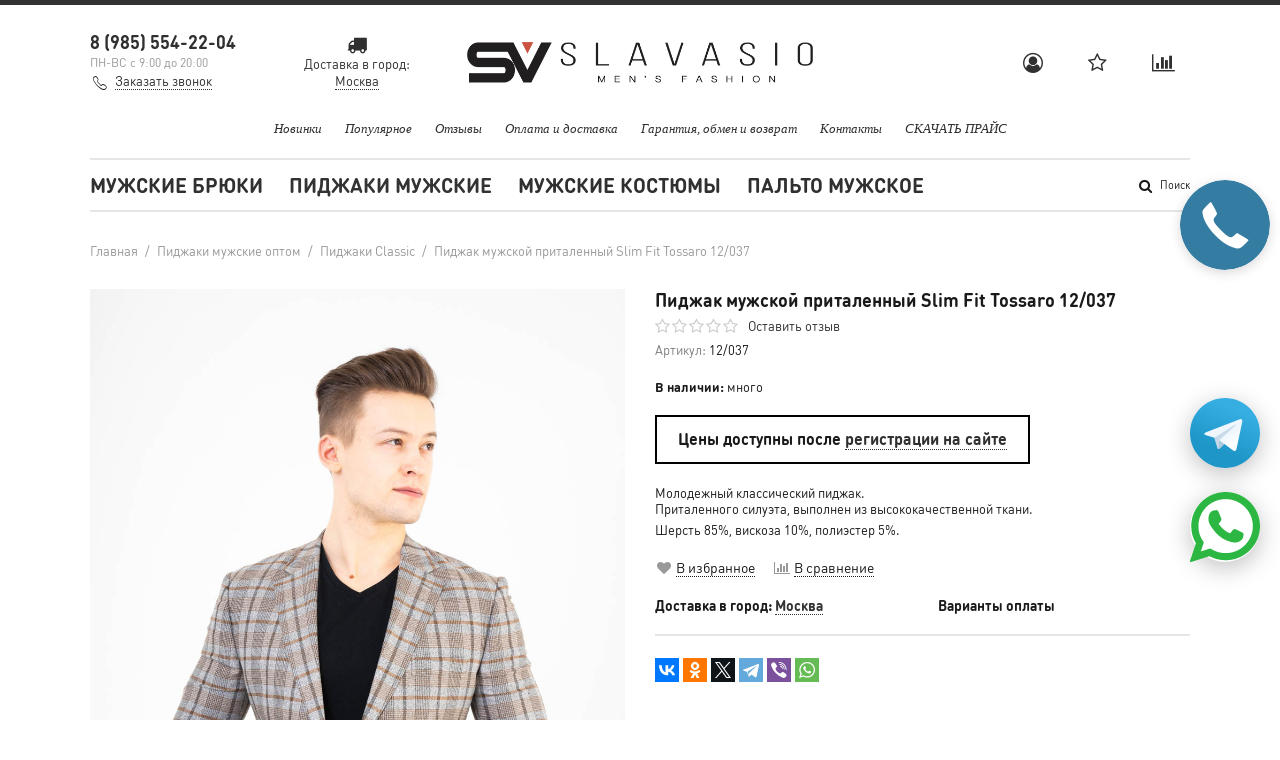

--- FILE ---
content_type: text/html; charset=utf-8
request_url: https://opt.slavasio.ru/product/pidzhak-muzhskoy-klassicheskiy-tossaro-12037
body_size: 20090
content:
<!doctype html>
<html lang="ru" class="">
<head><meta data-config="{&quot;product_id&quot;:289110895}" name="page-config" content="" /><meta data-config="{&quot;money_with_currency_format&quot;:{&quot;delimiter&quot;:&quot;&quot;,&quot;separator&quot;:&quot;.&quot;,&quot;format&quot;:&quot;%n %u&quot;,&quot;unit&quot;:&quot;руб&quot;,&quot;show_price_without_cents&quot;:0},&quot;currency_code&quot;:&quot;RUR&quot;,&quot;currency_iso_code&quot;:&quot;RUB&quot;,&quot;default_currency&quot;:{&quot;title&quot;:&quot;Российский рубль&quot;,&quot;code&quot;:&quot;RUR&quot;,&quot;rate&quot;:1.0,&quot;format_string&quot;:&quot;%n %u&quot;,&quot;unit&quot;:&quot;руб&quot;,&quot;price_separator&quot;:null,&quot;is_default&quot;:true,&quot;price_delimiter&quot;:null,&quot;show_price_with_delimiter&quot;:null,&quot;show_price_without_cents&quot;:null},&quot;facebook&quot;:{&quot;pixelActive&quot;:false,&quot;currency_code&quot;:&quot;RUB&quot;,&quot;use_variants&quot;:null},&quot;vk&quot;:{&quot;pixel_active&quot;:null,&quot;price_list_id&quot;:null},&quot;new_ya_metrika&quot;:true,&quot;ecommerce_data_container&quot;:&quot;dataLayer&quot;,&quot;common_js_version&quot;:&quot;v2&quot;,&quot;vue_ui_version&quot;:null,&quot;feedback_captcha_enabled&quot;:&quot;1&quot;,&quot;account_id&quot;:533152,&quot;hide_items_out_of_stock&quot;:false,&quot;forbid_order_over_existing&quot;:true,&quot;minimum_items_price&quot;:null,&quot;enable_comparison&quot;:true,&quot;locale&quot;:&quot;ru&quot;,&quot;client_group&quot;:null,&quot;consent_to_personal_data&quot;:{&quot;active&quot;:true,&quot;obligatory&quot;:true,&quot;description&quot;:&quot;Настоящим подтверждаю, что я ознакомлен и согласен с условиями \u003ca href=&#39;/page/oferta&#39; target=&#39;blank&#39;\u003eоферты и политики конфиденциальности\u003c/a\u003e.&quot;},&quot;recaptcha_key&quot;:&quot;6LfXhUEmAAAAAOGNQm5_a2Ach-HWlFKD3Sq7vfFj&quot;,&quot;recaptcha_key_v3&quot;:&quot;6LcZi0EmAAAAAPNov8uGBKSHCvBArp9oO15qAhXa&quot;,&quot;yandex_captcha_key&quot;:&quot;ysc1_ec1ApqrRlTZTXotpTnO8PmXe2ISPHxsd9MO3y0rye822b9d2&quot;,&quot;checkout_float_order_content_block&quot;:false,&quot;available_products_characteristics_ids&quot;:null,&quot;sber_id_app_id&quot;:&quot;5b5a3c11-72e5-4871-8649-4cdbab3ba9a4&quot;,&quot;theme_generation&quot;:2,&quot;quick_checkout_captcha_enabled&quot;:false,&quot;max_order_lines_count&quot;:500,&quot;sber_bnpl_min_amount&quot;:1000,&quot;sber_bnpl_max_amount&quot;:150000,&quot;counter_settings&quot;:{&quot;data_layer_name&quot;:&quot;dataLayer&quot;,&quot;new_counters_setup&quot;:true,&quot;add_to_cart_event&quot;:true,&quot;remove_from_cart_event&quot;:true,&quot;add_to_wishlist_event&quot;:true,&quot;purchase_event&quot;:true},&quot;site_setting&quot;:{&quot;show_cart_button&quot;:true,&quot;show_service_button&quot;:false,&quot;show_marketplace_button&quot;:false,&quot;show_quick_checkout_button&quot;:false},&quot;warehouses&quot;:[],&quot;captcha_type&quot;:&quot;google&quot;,&quot;human_readable_urls&quot;:false}" name="shop-config" content="" /><meta name='js-evnvironment' content='production' /><meta name='default-locale' content='ru' /><meta name='insales-redefined-api-methods' content="[]" /><script src="/packs/js/shop_bundle-2b0004e7d539ecb78a46.js"></script><script type="text/javascript" src="https://static.insales-cdn.com/assets/common-js/common.v2.25.28.js"></script><script type="text/javascript" src="https://static.insales-cdn.com/assets/static-versioned/v3.72/static/libs/lodash/4.17.21/lodash.min.js"></script><script>dataLayer= []; dataLayer.push({
        event: 'view_item',
        ecommerce: {
          items: [{"item_id":"289110895","item_name":"Пиджак мужской приталенный Slim Fit Tossaro 12/037","item_category":"Мужская одежда","price":15600}]
         }
      });</script>
<!--InsalesCounter -->
<script type="text/javascript">
(function() {
  if (typeof window.__insalesCounterId !== 'undefined') {
    return;
  }

  try {
    Object.defineProperty(window, '__insalesCounterId', {
      value: 533152,
      writable: true,
      configurable: true
    });
  } catch (e) {
    console.error('InsalesCounter: Failed to define property, using fallback:', e);
    window.__insalesCounterId = 533152;
  }

  if (typeof window.__insalesCounterId === 'undefined') {
    console.error('InsalesCounter: Failed to set counter ID');
    return;
  }

  let script = document.createElement('script');
  script.async = true;
  script.src = '/javascripts/insales_counter.js?7';
  let firstScript = document.getElementsByTagName('script')[0];
  firstScript.parentNode.insertBefore(script, firstScript);
})();
</script>
<!-- /InsalesCounter -->
    <script type="text/javascript">
      (function() {
        window.instaFeedData = [{"node":{"caption":"\u0423 \u043d\u0430\u0441 \u0432\u044b \u043d\u0430\u0439\u0434\u0435\u0442\u0435: \u043a\u043b\u0435\u0442\u043a\u0443, \u043f\u043e\u043b\u043e\u0441\u043a\u0443, \u043e\u0434\u043d\u043e\u0442\u043e\u043d\u043d\u0443\u044e \u0440\u0430\u0441\u0446\u0432\u0435\u0442\u043a\u0438 \u0441\u0430\u043c\u044b\u0445 \u0442\u0440\u0435\u043d\u0434\u043e\u0432\u044b\u0445 \u0446\u0432\u0435\u0442\u043e\u0432\ud83d\ude0e\n_____\n@slavasio - \u0421\u0422\u0418\u041b\u042c\u041d\u0410\u042f \u041c\u0423\u0416\u0421\u041a\u0410\u042f \u041e\u0414\u0415\u0416\u0414\u0410 \u0418 \u0410\u041a\u0421\u0415\u0421\u0421\u0423\u0410\u0420\u042b \u041e\u0422 \u041f\u0420\u041e\u0418\u0417\u0412\u041e\u0414\u0418\u0422\u0415\u041b\u042f \u041e\u041f\u0422\u041e\u041c\n_____\n\u25aa\ufe0f\u0414\u043e\u0441\u0442\u0443\u043f\u043d\u044b\u0435 \u0446\u0435\u043d\u044b\n\u25aa\ufe0f\u041e\u0431\u043d\u043e\u0432\u043b\u0435\u043d\u0438\u0435 \u0430\u0441\u0441\u043e\u0440\u0442\u0438\u043c\u0435\u043d\u0442\u0430 \u043a\u0430\u0436\u0434\u044b\u0435 2 \u043d\u0435\u0434\u0435\u043b\u0438\n\u25aa\ufe0f\u0418\u0442\u0430\u043b\u044c\u044f\u043d\u0441\u043a\u0438\u0435 \u0438 \u0442\u0443\u0440\u0435\u0446\u043a\u0438\u0435 \u043b\u0435\u043a\u0430\u043b\u0430\n\u25aa\ufe0f\u041d\u0435\u0441\u043a\u043e\u043b\u044c\u043a\u043e \u0432\u0430\u0440\u0438\u0430\u043d\u0442\u043e\u0432 \u0440\u0430\u0437\u043c\u0435\u0440\u043d\u044b\u0445 \u0440\u044f\u0434\u043e\u0432\n\u25aa\ufe0f\u0422\u0440\u0435\u043d\u0434\u043e\u0432\u044b\u0435, \u0441\u0442\u0438\u043b\u044c\u043d\u044b\u0435 \u0440\u0430\u0441\u0446\u0432\u0435\u0442\u043a\u0438 \u0442\u043a\u0430\u043d\u0435\u0439\n\u25aa\ufe0f\u041e\u0431\u043c\u0435\u043d\/\u0432\u043e\u0437\u0432\u0440\u0430\u0442 \u043d\u0430 \u043f\u0440\u043e\u0431\u043d\u044b\u0439 \u0437\u0430\u043a\u0430\u0437 - 20 \u0434\u043d\u0435\u0439, \u043d\u043e \u0434\u0430\u043d\u043d\u0430\u044f \u0443\u0441\u043b\u0443\u0433\u0430 \u0412\u0430\u043c \u043d\u0435 \u043f\u043e\u043d\u0430\u0434\u043e\u0431\u0438\u0442\u0441\u044f))\n\n\u041c\u044b \u043d\u0430 \ud83d\udcaf% \u0443\u0432\u0435\u0440\u0435\u043d\u044b \u0432 \u043a\u0430\u0447\u0435\u0441\u0442\u0432\u0435 \u043d\u0430\u0448\u0438\u0445 \u0442\u043e\u0432\u0430\u0440\u043e\u0432 \u0438 \u0441\u043f\u0440\u043e\u0441\u0430 \u043d\u0430 \u043d\u0438\u0445\u2757\n____\n\u260e\ufe0f \u0417\u0432\u043e\u043d\u0438\u0442\u0435, \u043f\u0438\u0448\u0438\u0442\u0435 \u0432 what's app 8-985-554-22-04\n.\n\ud83d\udcf2 \u0418\u043b\u0438 \u043f\u0438\u0448\u0438\u0442\u0435 \u0432 \u0434\u0438\u0440\u0435\u043a\u0442 - \u043c\u044b \u043e\u0442\u0432\u0435\u0442\u0438\u043c \u043d\u0430 \u0432\u0441\u0435 \u0438\u043d\u0442\u0435\u0440\u0435\u0441\u0443\u044e\u0449\u0438\u0435 \u0412\u0430\u0441 \u0432\u043e\u043f\u0440\u043e\u0441\u044b!\n___\n\u0414\u043b\u044f \u043e\u0437\u043d\u0430\u043a\u043e\u043c\u043b\u0435\u043d\u0438\u044f \u0441 \u0430\u0441\u0441\u043e\u0440\u0442\u0438\u043c\u0435\u043d\u0442\u043e\u043c - \u041f\u0415\u0420\u0415\u0419\u0414\u0418\u0422\u0415 \u043d\u0430 \u043d\u0430\u0448 \u0441\u0430\u0439\u0442 www.opt.slavasio.ru \u0432 \u0448\u0430\u043f\u043a\u0435 \u043f\u0440\u043e\u0444\u0438\u043b\u044f\ud83d\udc46\ud83c\udffb\ud83d\udc46\ud83c\udffb\ud83d\udc46\ud83c\udffb","shortcode":"CVYAiZvMMeW","thumbnail_src":"https:\/\/static-sl.insales.ru\/files\/1\/4165\/18223173\/original\/instafeed_image_17952380023547890_5491.jpg?1637836599","media_type":"IMAGE","media_url":"https:\/\/scontent-hel3-1.cdninstagram.com\/v\/t51.29350-15\/247466338_1069073733890933_6401845508384997495_n.jpg?_nc_cat=107&ccb=1-5&_nc_sid=8ae9d6&_nc_ohc=UEgWrQd45oYAX_4wji_&_nc_ht=scontent-hel3-1.cdninstagram.com&edm=ANo9K5cEAAAA&oh=426a68f59e0b68074d3bd8c9c7a0235e&oe=61A53323","edge_media_to_comment":{"count":null},"edge_liked_by":{"count":null}}},{"node":{"caption":"\u0414\u0440\u0443\u0437\u044c\u044f, \u043c\u044b \u043d\u0435 \u0443\u0441\u0442\u0430\u043d\u0435\u043c \u043f\u043e\u0432\u0442\u043e\u0440\u044f\u0442\u044c, \u0447\u0442\u043e \u0441\u0434\u0435\u043b\u0430\u0432 \u043f\u0440\u043e\u0431\u043d\u044b\u0439 \u0437\u0430\u043a\u0430\u0437, \u0432\u044b \u043d\u0438\u0447\u0435\u043c \u043d\u0435 \u0440\u0438\u0441\u043a\u0443\u0435\u0442\u0435\ud83d\ude4c\ud83c\udffb\n\n\u0412 \u0442\u0435\u0447\u0435\u043d\u0438\u0435 20 \u0434\u043d\u0435\u0439 \u0441 \u043c\u043e\u043c\u0435\u043d\u0442\u0430 \u043f\u043e\u043b\u0443\u0447\u0435\u043d\u0438\u044f \u0437\u0430\u043a\u0430\u0437\u0430, \u0432\u044b \u0431\u0435\u0437 \u043e\u0431\u044a\u044f\u0441\u043d\u0435\u043d\u0438\u044f \u043f\u0440\u0438\u0447\u0438\u043d \u043c\u043e\u0436\u0435\u0442\u0435 \u0432\u0435\u0440\u043d\u0443\u0442\u044c \u043d\u0430\u043c \u043a\u043e\u0441\u0442\u044e\u043c\u044b \u043e\u0431\u0440\u0430\u0442\u043d\u043e (\u043f\u043e\u043b\u043d\u044b\u0439 \u0440\u0430\u0437\u043c\u0435\u0440\u043d\u044b\u0439 \u0440\u044f\u0434).\n\n\u041c\u044b \u0432\u0441\u0435\u0433\u0434\u0430 \u043f\u043e\u0439\u0434\u0435\u043c \u0432\u0430\u043c \u043d\u0430 \u0432\u0441\u0442\u0440\u0435\u0447\u0443!\n_____\n@slavasio - \u0421\u0422\u0418\u041b\u042c\u041d\u0410\u042f \u041c\u0423\u0416\u0421\u041a\u0410\u042f \u041e\u0414\u0415\u0416\u0414\u0410 \u0418 \u0410\u041a\u0421\u0415\u0421\u0421\u0423\u0410\u0420\u042b \u041e\u0422 \u041f\u0420\u041e\u0418\u0417\u0412\u041e\u0414\u0418\u0422\u0415\u041b\u042f \u041e\u041f\u0422\u041e\u041c\n_____\n\u25aa\ufe0f\u0414\u043e\u0441\u0442\u0443\u043f\u043d\u044b\u0435 \u0446\u0435\u043d\u044b\n\u25aa\ufe0f\u041e\u0431\u043d\u043e\u0432\u043b\u0435\u043d\u0438\u0435 \u0430\u0441\u0441\u043e\u0440\u0442\u0438\u043c\u0435\u043d\u0442\u0430 \u043a\u0430\u0436\u0434\u044b\u0435 2 \u043d\u0435\u0434\u0435\u043b\u0438\n\u25aa\ufe0f\u0418\u0442\u0430\u043b\u044c\u044f\u043d\u0441\u043a\u0438\u0435 \u0438 \u0442\u0443\u0440\u0435\u0446\u043a\u0438\u0435 \u043b\u0435\u043a\u0430\u043b\u0430\n\u25aa\ufe0f\u041d\u0435\u0441\u043a\u043e\u043b\u044c\u043a\u043e \u0432\u0430\u0440\u0438\u0430\u043d\u0442\u043e\u0432 \u0440\u0430\u0437\u043c\u0435\u0440\u043d\u044b\u0445 \u0440\u044f\u0434\u043e\u0432\n\u25aa\ufe0f\u0422\u0440\u0435\u043d\u0434\u043e\u0432\u044b\u0435, \u0441\u0442\u0438\u043b\u044c\u043d\u044b\u0435 \u0440\u0430\u0441\u0446\u0432\u0435\u0442\u043a\u0438 \u0442\u043a\u0430\u043d\u0435\u0439\n\u25aa\ufe0f\u041e\u0431\u043c\u0435\u043d\/\u0432\u043e\u0437\u0432\u0440\u0430\u0442 \u043d\u0430 \u043f\u0440\u043e\u0431\u043d\u044b\u0439 \u0437\u0430\u043a\u0430\u0437 - 20 \u0434\u043d\u0435\u0439, \u043d\u043e \u0434\u0430\u043d\u043d\u0430\u044f \u0443\u0441\u043b\u0443\u0433\u0430 \u0412\u0430\u043c \u043d\u0435 \u043f\u043e\u043d\u0430\u0434\u043e\u0431\u0438\u0442\u0441\u044f))\n\n\u041c\u044b \u043d\u0430 \ud83d\udcaf% \u0443\u0432\u0435\u0440\u0435\u043d\u044b \u0432 \u043a\u0430\u0447\u0435\u0441\u0442\u0432\u0435 \u043d\u0430\u0448\u0438\u0445 \u0442\u043e\u0432\u0430\u0440\u043e\u0432 \u0438 \u0441\u043f\u0440\u043e\u0441\u0430 \u043d\u0430 \u043d\u0438\u0445\u2757\n____\n\u260e\ufe0f \u0417\u0432\u043e\u043d\u0438\u0442\u0435, \u043f\u0438\u0448\u0438\u0442\u0435 \u0432 what's app 8-985-554-22-04\n.\n\ud83d\udcf2 \u0418\u043b\u0438 \u043f\u0438\u0448\u0438\u0442\u0435 \u0432 \u0434\u0438\u0440\u0435\u043a\u0442 - \u043c\u044b \u043e\u0442\u0432\u0435\u0442\u0438\u043c \u043d\u0430 \u0432\u0441\u0435 \u0438\u043d\u0442\u0435\u0440\u0435\u0441\u0443\u044e\u0449\u0438\u0435 \u0412\u0430\u0441 \u0432\u043e\u043f\u0440\u043e\u0441\u044b!\n___\n\u0414\u043b\u044f \u043e\u0437\u043d\u0430\u043a\u043e\u043c\u043b\u0435\u043d\u0438\u044f \u0441 \u0430\u0441\u0441\u043e\u0440\u0442\u0438\u043c\u0435\u043d\u0442\u043e\u043c - \u041f\u0415\u0420\u0415\u0419\u0414\u0418\u0422\u0415 \u043d\u0430 \u043d\u0430\u0448 \u0441\u0430\u0439\u0442 www.opt.slavasio.ru \u0432 \u0448\u0430\u043f\u043a\u0435 \u043f\u0440\u043e\u0444\u0438\u043b\u044f\ud83d\udc46\ud83c\udffb\ud83d\udc46\ud83c\udffb\ud83d\udc46\ud83c\udffb","shortcode":"CVX-YO8My39","thumbnail_src":"https:\/\/static-sl.insales.ru\/files\/1\/4166\/18223174\/original\/instafeed_image_18194692567191988_5063.jpg?1637836600","media_type":"IMAGE","media_url":"https:\/\/scontent-hel3-1.cdninstagram.com\/v\/t51.29350-15\/247641593_623726648644412_4464771617109884129_n.jpg?_nc_cat=100&ccb=1-5&_nc_sid=8ae9d6&_nc_ohc=YF5VOGpuenEAX9kKO-Y&_nc_ht=scontent-hel3-1.cdninstagram.com&edm=ANo9K5cEAAAA&oh=be54d0deea55c051fb22f4454f404dc2&oe=61A39511","edge_media_to_comment":{"count":null},"edge_liked_by":{"count":null}}},{"node":{"caption":"Bond, #JamesBond \ud83d\ude0e\n\n\u0422\u0430\u043a\u0436\u0435 \u0443\u0432\u0435\u0440\u0435\u043d\u043e \u0431\u0443\u0434\u0443\u0442 \u0441\u0435\u0431\u044f \u0447\u0443\u0432\u0441\u0442\u0432\u043e\u0432\u0430\u0442\u044c \u0432\u0430\u0448\u0438 \u043a\u043b\u0438\u0435\u043d\u0442\u044b \u0432 \u043a\u043e\u0441\u0442\u044e\u043c\u0430\u0445 \u043e\u0442 @slavasio \ud83d\udd25\ud83d\udd25\ud83d\udd25\n\n\u041a\u043e\u0441\u0442\u044e\u043c\u044b \u0431\u0443\u0434\u0443\u0442 \u0441\u0430\u043c\u0438 \u0441\u0435\u0431\u044f \u043f\u0440\u043e\u0434\u0430\u0432\u0430\u0442\u044c\ud83d\ude4c\ud83c\udffb\n_____\n@slavasio - \u0421\u0422\u0418\u041b\u042c\u041d\u0410\u042f \u041c\u0423\u0416\u0421\u041a\u0410\u042f \u041e\u0414\u0415\u0416\u0414\u0410 \u0418 \u0410\u041a\u0421\u0415\u0421\u0421\u0423\u0410\u0420\u042b \u041e\u0422 \u041f\u0420\u041e\u0418\u0417\u0412\u041e\u0414\u0418\u0422\u0415\u041b\u042f \u041e\u041f\u0422\u041e\u041c\n_____\n\u25aa\ufe0f\u0414\u043e\u0441\u0442\u0443\u043f\u043d\u044b\u0435 \u0446\u0435\u043d\u044b\n\u25aa\ufe0f\u041e\u0431\u043d\u043e\u0432\u043b\u0435\u043d\u0438\u0435 \u0430\u0441\u0441\u043e\u0440\u0442\u0438\u043c\u0435\u043d\u0442\u0430 \u043a\u0430\u0436\u0434\u044b\u0435 2 \u043d\u0435\u0434\u0435\u043b\u0438\n\u25aa\ufe0f\u0418\u0442\u0430\u043b\u044c\u044f\u043d\u0441\u043a\u0438\u0435 \u0438 \u0442\u0443\u0440\u0435\u0446\u043a\u0438\u0435 \u043b\u0435\u043a\u0430\u043b\u0430\n\u25aa\ufe0f\u041d\u0435\u0441\u043a\u043e\u043b\u044c\u043a\u043e \u0432\u0430\u0440\u0438\u0430\u043d\u0442\u043e\u0432 \u0440\u0430\u0437\u043c\u0435\u0440\u043d\u044b\u0445 \u0440\u044f\u0434\u043e\u0432\n\u25aa\ufe0f\u0422\u0440\u0435\u043d\u0434\u043e\u0432\u044b\u0435, \u0441\u0442\u0438\u043b\u044c\u043d\u044b\u0435 \u0440\u0430\u0441\u0446\u0432\u0435\u0442\u043a\u0438 \u0442\u043a\u0430\u043d\u0435\u0439\n\u25aa\ufe0f\u041e\u0431\u043c\u0435\u043d\/\u0432\u043e\u0437\u0432\u0440\u0430\u0442 \u043d\u0430 \u043f\u0440\u043e\u0431\u043d\u044b\u0439 \u0437\u0430\u043a\u0430\u0437 - 20 \u0434\u043d\u0435\u0439, \u043d\u043e \u0434\u0430\u043d\u043d\u0430\u044f \u0443\u0441\u043b\u0443\u0433\u0430 \u0412\u0430\u043c \u043d\u0435 \u043f\u043e\u043d\u0430\u0434\u043e\u0431\u0438\u0442\u0441\u044f))\n\n\u041c\u044b \u043d\u0430 \ud83d\udcaf% \u0443\u0432\u0435\u0440\u0435\u043d\u044b \u0432 \u043a\u0430\u0447\u0435\u0441\u0442\u0432\u0435 \u043d\u0430\u0448\u0438\u0445 \u0442\u043e\u0432\u0430\u0440\u043e\u0432 \u0438 \u0441\u043f\u0440\u043e\u0441\u0430 \u043d\u0430 \u043d\u0438\u0445\u2757\n____\n\u260e\ufe0f \u0417\u0432\u043e\u043d\u0438\u0442\u0435, \u043f\u0438\u0448\u0438\u0442\u0435 \u0432 what's app 8-985-554-22-04\n.\n\ud83d\udcf2 \u0418\u043b\u0438 \u043f\u0438\u0448\u0438\u0442\u0435 \u0432 \u0434\u0438\u0440\u0435\u043a\u0442 - \u043c\u044b \u043e\u0442\u0432\u0435\u0442\u0438\u043c \u043d\u0430 \u0432\u0441\u0435 \u0438\u043d\u0442\u0435\u0440\u0435\u0441\u0443\u044e\u0449\u0438\u0435 \u0412\u0430\u0441 \u0432\u043e\u043f\u0440\u043e\u0441\u044b!\n___\n\u0414\u043b\u044f \u043e\u0437\u043d\u0430\u043a\u043e\u043c\u043b\u0435\u043d\u0438\u044f \u0441 \u0430\u0441\u0441\u043e\u0440\u0442\u0438\u043c\u0435\u043d\u0442\u043e\u043c - \u041f\u0415\u0420\u0415\u0419\u0414\u0418\u0422\u0415 \u043d\u0430 \u043d\u0430\u0448 \u0441\u0430\u0439\u0442 www.opt.slavasio.ru \u0432 \u0448\u0430\u043f\u043a\u0435 \u043f\u0440\u043e\u0444\u0438\u043b\u044f\ud83d\udc46\ud83c\udffb\ud83d\udc46\ud83c\udffb\ud83d\udc46\ud83c\udffb","shortcode":"CVN39vrsQoZ","thumbnail_src":"https:\/\/static-sl.insales.ru\/files\/1\/4167\/18223175\/original\/instafeed_image_17918580703974427_9732.jpg?1637836601","media_type":"IMAGE","media_url":"https:\/\/scontent-hel3-1.cdninstagram.com\/v\/t51.29350-15\/246182912_855797338386750_8791089794152863137_n.jpg?_nc_cat=108&ccb=1-5&_nc_sid=8ae9d6&_nc_ohc=2nQhtUEu0u4AX9IrYLk&_nc_ht=scontent-hel3-1.cdninstagram.com&edm=ANo9K5cEAAAA&oh=6154f1c532a1e1a088ae72bc58f538c1&oe=61A53C81","edge_media_to_comment":{"count":null},"edge_liked_by":{"count":null}}},{"node":{"caption":"\u0414\u0443\u043c\u0430\u0435\u0442\u0435, \u043a\u0430\u043a \u0443\u0432\u0435\u043b\u0438\u0447\u0438\u0442\u044c \u043c\u0430\u0440\u0436\u0443? \u0421 \u043d\u0430\u0448\u0438\u043c\u0438 \u043a\u043e\u0441\u0442\u044e\u043c\u0430\u043c\u0438 \u043f\u0440\u0435\u043c\u0438\u0443\u043c-\u043a\u043b\u0430\u0441\u0441\u0430 \u0431\u0435\u0437 \u043f\u0440\u043e\u0431\u043b\u0435\u043c!\ud83d\udd25\ud83d\udd25\ud83d\udd25\n_____\n@slavasio - \u0421\u0422\u0418\u041b\u042c\u041d\u0410\u042f \u041c\u0423\u0416\u0421\u041a\u0410\u042f \u041e\u0414\u0415\u0416\u0414\u0410 \u0418 \u0410\u041a\u0421\u0415\u0421\u0421\u0423\u0410\u0420\u042b \u041e\u0422 \u041f\u0420\u041e\u0418\u0417\u0412\u041e\u0414\u0418\u0422\u0415\u041b\u042f \u041e\u041f\u0422\u041e\u041c\n_____\n\u25aa\ufe0f\u0414\u043e\u0441\u0442\u0443\u043f\u043d\u044b\u0435 \u0446\u0435\u043d\u044b\n\u25aa\ufe0f\u041e\u0431\u043d\u043e\u0432\u043b\u0435\u043d\u0438\u0435 \u0430\u0441\u0441\u043e\u0440\u0442\u0438\u043c\u0435\u043d\u0442\u0430 \u043a\u0430\u0436\u0434\u044b\u0435 2 \u043d\u0435\u0434\u0435\u043b\u0438\n\u25aa\ufe0f\u0418\u0442\u0430\u043b\u044c\u044f\u043d\u0441\u043a\u0438\u0435 \u0438 \u0442\u0443\u0440\u0435\u0446\u043a\u0438\u0435 \u043b\u0435\u043a\u0430\u043b\u0430\n\u25aa\ufe0f\u041d\u0435\u0441\u043a\u043e\u043b\u044c\u043a\u043e \u0432\u0430\u0440\u0438\u0430\u043d\u0442\u043e\u0432 \u0440\u0430\u0437\u043c\u0435\u0440\u043d\u044b\u0445 \u0440\u044f\u0434\u043e\u0432\n\u25aa\ufe0f\u0422\u0440\u0435\u043d\u0434\u043e\u0432\u044b\u0435, \u0441\u0442\u0438\u043b\u044c\u043d\u044b\u0435 \u0440\u0430\u0441\u0446\u0432\u0435\u0442\u043a\u0438 \u0442\u043a\u0430\u043d\u0435\u0439\n\u25aa\ufe0f\u041e\u0431\u043c\u0435\u043d\/\u0432\u043e\u0437\u0432\u0440\u0430\u0442 \u043d\u0430 \u043f\u0440\u043e\u0431\u043d\u044b\u0439 \u0437\u0430\u043a\u0430\u0437 - 20 \u0434\u043d\u0435\u0439, \u043d\u043e \u0434\u0430\u043d\u043d\u0430\u044f \u0443\u0441\u043b\u0443\u0433\u0430 \u0412\u0430\u043c \u043d\u0435 \u043f\u043e\u043d\u0430\u0434\u043e\u0431\u0438\u0442\u0441\u044f))\n\n\u041c\u044b \u043d\u0430 \ud83d\udcaf% \u0443\u0432\u0435\u0440\u0435\u043d\u044b \u0432 \u043a\u0430\u0447\u0435\u0441\u0442\u0432\u0435 \u043d\u0430\u0448\u0438\u0445 \u0442\u043e\u0432\u0430\u0440\u043e\u0432 \u0438 \u0441\u043f\u0440\u043e\u0441\u0430 \u043d\u0430 \u043d\u0438\u0445\u2757\n____\n\u260e\ufe0f \u0417\u0432\u043e\u043d\u0438\u0442\u0435, \u043f\u0438\u0448\u0438\u0442\u0435 \u0432 what's app 8-985-554-22-04\n.\n\ud83d\udcf2 \u0418\u043b\u0438 \u043f\u0438\u0448\u0438\u0442\u0435 \u0432 \u0434\u0438\u0440\u0435\u043a\u0442 - \u043c\u044b \u043e\u0442\u0432\u0435\u0442\u0438\u043c \u043d\u0430 \u0432\u0441\u0435 \u0438\u043d\u0442\u0435\u0440\u0435\u0441\u0443\u044e\u0449\u0438\u0435 \u0412\u0430\u0441 \u0432\u043e\u043f\u0440\u043e\u0441\u044b!\n___\n\u0414\u043b\u044f \u043e\u0437\u043d\u0430\u043a\u043e\u043c\u043b\u0435\u043d\u0438\u044f \u0441 \u0430\u0441\u0441\u043e\u0440\u0442\u0438\u043c\u0435\u043d\u0442\u043e\u043c - \u041f\u0415\u0420\u0415\u0419\u0414\u0418\u0422\u0415 \u043d\u0430 \u043d\u0430\u0448 \u0441\u0430\u0439\u0442 www.opt.slavasio.ru \u0432 \u0448\u0430\u043f\u043a\u0435 \u043f\u0440\u043e\u0444\u0438\u043b\u044f\ud83d\udc46\ud83c\udffb\ud83d\udc46\ud83c\udffb\ud83d\udc46\ud83c\udffb","shortcode":"CVN3E9TsLW2","thumbnail_src":"https:\/\/static-sl.insales.ru\/files\/1\/4168\/18223176\/original\/instafeed_image_17950844998553858_1337.jpg?1637836603","media_type":"IMAGE","media_url":"https:\/\/scontent-hel3-1.cdninstagram.com\/v\/t51.29350-15\/246745164_897865017502757_585503014503067190_n.jpg?_nc_cat=107&ccb=1-5&_nc_sid=8ae9d6&_nc_ohc=TDDafpxGLFYAX96gLvQ&_nc_ht=scontent-hel3-1.cdninstagram.com&edm=ANo9K5cEAAAA&oh=27083c7f1e1a75eccbe41afcf44cceb7&oe=61A39E7D","edge_media_to_comment":{"count":null},"edge_liked_by":{"count":null}}},{"node":{"caption":"\u0414\u0440\u0443\u0437\u044c\u044f, \u0443 \u043d\u0430\u0441 \u0432\u044b \u043d\u0430\u0439\u0434\u0435\u0442\u0435 \u0441\u043c\u043e\u043a\u0438\u043d\u0433\u0438, \u043a\u043e\u0441\u0442\u044e\u043c\u044b-\u0442\u0440\u043e\u0439\u043a\u0438, \u043a\u043e\u0441\u0442\u044e\u043c\u044b-\u0434\u0432\u043e\u0439\u043a\u0438, \u043f\u0430\u043b\u044c\u0442\u043e \u0420\u0410\u0417\u041d\u042b\u0425 \u0420\u0410\u0417\u041c\u0415\u0420\u041d\u042b\u0425 \u0420\u042f\u0414\u041e\u0412 \ud83d\ude4c\ud83c\udffb\n_____\n@slavasio - \u0421\u0422\u0418\u041b\u042c\u041d\u0410\u042f \u041c\u0423\u0416\u0421\u041a\u0410\u042f \u041e\u0414\u0415\u0416\u0414\u0410 \u0418 \u0410\u041a\u0421\u0415\u0421\u0421\u0423\u0410\u0420\u042b \u041e\u0422 \u041f\u0420\u041e\u0418\u0417\u0412\u041e\u0414\u0418\u0422\u0415\u041b\u042f \u041e\u041f\u0422\u041e\u041c\n_____\n\u25aa\ufe0f\u0414\u043e\u0441\u0442\u0443\u043f\u043d\u044b\u0435 \u0446\u0435\u043d\u044b\n\u25aa\ufe0f\u041e\u0431\u043d\u043e\u0432\u043b\u0435\u043d\u0438\u0435 \u0430\u0441\u0441\u043e\u0440\u0442\u0438\u043c\u0435\u043d\u0442\u0430 \u043a\u0430\u0436\u0434\u044b\u0435 2 \u043d\u0435\u0434\u0435\u043b\u0438\n\u25aa\ufe0f\u0418\u0442\u0430\u043b\u044c\u044f\u043d\u0441\u043a\u0438\u0435 \u0438 \u0442\u0443\u0440\u0435\u0446\u043a\u0438\u0435 \u043b\u0435\u043a\u0430\u043b\u0430\n\u25aa\ufe0f\u041d\u0435\u0441\u043a\u043e\u043b\u044c\u043a\u043e \u0432\u0430\u0440\u0438\u0430\u043d\u0442\u043e\u0432 \u0440\u0430\u0437\u043c\u0435\u0440\u043d\u044b\u0445 \u0440\u044f\u0434\u043e\u0432\n\u25aa\ufe0f\u0422\u0440\u0435\u043d\u0434\u043e\u0432\u044b\u0435, \u0441\u0442\u0438\u043b\u044c\u043d\u044b\u0435 \u0440\u0430\u0441\u0446\u0432\u0435\u0442\u043a\u0438 \u0442\u043a\u0430\u043d\u0435\u0439\n\u25aa\ufe0f\u041e\u0431\u043c\u0435\u043d\/\u0432\u043e\u0437\u0432\u0440\u0430\u0442 \u043d\u0430 \u043f\u0440\u043e\u0431\u043d\u044b\u0439 \u0437\u0430\u043a\u0430\u0437 - 20 \u0434\u043d\u0435\u0439, \u043d\u043e \u0434\u0430\u043d\u043d\u0430\u044f \u0443\u0441\u043b\u0443\u0433\u0430 \u0412\u0430\u043c \u043d\u0435 \u043f\u043e\u043d\u0430\u0434\u043e\u0431\u0438\u0442\u0441\u044f))\n\n\u041c\u044b \u043d\u0430 \ud83d\udcaf% \u0443\u0432\u0435\u0440\u0435\u043d\u044b \u0432 \u043a\u0430\u0447\u0435\u0441\u0442\u0432\u0435 \u043d\u0430\u0448\u0438\u0445 \u0442\u043e\u0432\u0430\u0440\u043e\u0432 \u0438 \u0441\u043f\u0440\u043e\u0441\u0430 \u043d\u0430 \u043d\u0438\u0445\u2757\n____\n\u260e\ufe0f \u0417\u0432\u043e\u043d\u0438\u0442\u0435, \u043f\u0438\u0448\u0438\u0442\u0435 \u0432 what's app 8-985-554-22-04\n.\n\ud83d\udcf2 \u0418\u043b\u0438 \u043f\u0438\u0448\u0438\u0442\u0435 \u0432 \u0434\u0438\u0440\u0435\u043a\u0442 - \u043c\u044b \u043e\u0442\u0432\u0435\u0442\u0438\u043c \u043d\u0430 \u0432\u0441\u0435 \u0438\u043d\u0442\u0435\u0440\u0435\u0441\u0443\u044e\u0449\u0438\u0435 \u0412\u0430\u0441 \u0432\u043e\u043f\u0440\u043e\u0441\u044b!\n___\n\u0414\u043b\u044f \u043e\u0437\u043d\u0430\u043a\u043e\u043c\u043b\u0435\u043d\u0438\u044f \u0441 \u0430\u0441\u0441\u043e\u0440\u0442\u0438\u043c\u0435\u043d\u0442\u043e\u043c - \u041f\u0415\u0420\u0415\u0419\u0414\u0418\u0422\u0415 \u043d\u0430 \u043d\u0430\u0448 \u0441\u0430\u0439\u0442 www.opt.slavasio.ru \u0432 \u0448\u0430\u043f\u043a\u0435 \u043f\u0440\u043e\u0444\u0438\u043b\u044f\ud83d\udc46\ud83c\udffb\ud83d\udc46\ud83c\udffb\ud83d\udc46\ud83c\udffb","shortcode":"CVN2Y-hs7Hc","thumbnail_src":"https:\/\/static-sl.insales.ru\/files\/1\/4169\/18223177\/original\/instafeed_image_17878275152541744_3439.jpg?1637836604","media_type":"IMAGE","media_url":"https:\/\/scontent-hel3-1.cdninstagram.com\/v\/t51.29350-15\/247084317_2457402994402291_7385691071442776780_n.jpg?_nc_cat=100&ccb=1-5&_nc_sid=8ae9d6&_nc_ohc=55ibWvoiFT8AX84ho5s&_nc_oc=AQknxU1h7nAVDi-nH6Rlz_bdCkoNA7bnNIMYmETywkEgbOXyb5YFmWwze33gatSIQIs&_nc_ht=scontent-hel3-1.cdninstagram.com&edm=ANo9K5cEAAAA&oh=93195b3606e4c89bc95b756bdd1de87f&oe=61A35DD2","edge_media_to_comment":{"count":null},"edge_liked_by":{"count":null}}},{"node":{"caption":"\u0414\u0440\u0443\u0437\u044c\u044f, \u0443 \u043d\u0430\u0441 \u0435\u0441\u0442\u044c \u0434\u043b\u044f \u0432\u0430\u0441 \u043e\u0447\u0435\u043d\u044c \u0432\u044b\u0433\u043e\u0434\u043d\u044b\u0435 \u0443\u0441\u043b\u043e\u0432\u0438\u044f \u0441\u043e\u0442\u0440\u0443\u0434\u043d\u0438\u0447\u0435\u0441\u0442\u0432\u0430\ud83d\ude0e\n\n\u0412 \u0442\u0435\u0447\u0435\u043d\u0438\u0435 20 \u0434\u043d\u0435\u0439 \u0441 \u043c\u043e\u043c\u0435\u043d\u0442\u0430 \u043f\u043e\u043b\u0443\u0447\u0435\u043d\u0438\u044f \u0437\u0430\u043a\u0430\u0437\u0430, \u0432\u044b \u0431\u0435\u0437 \u043e\u0431\u044a\u044f\u0441\u043d\u0435\u043d\u0438\u044f \u043f\u0440\u0438\u0447\u0438\u043d \u043c\u043e\u0436\u0435\u0442\u0435 \u0432\u0435\u0440\u043d\u0443\u0442\u044c \u043d\u0430\u043c \u043a\u043e\u0441\u0442\u044e\u043c\u044b \u043e\u0431\u0440\u0430\u0442\u043d\u043e (\u043f\u043e\u043b\u043d\u044b\u0439 \u0440\u0430\u0437\u043c\u0435\u0440\u043d\u044b\u0439 \u0440\u044f\u0434).\n\n\u041f\u043e\u0447\u0435\u043c\u0443?\n\n\u041f\u0440\u043e\u0441\u0442\u043e \u043c\u044b \u0443\u0432\u0435\u0440\u0435\u043d\u044b \u0432 \u043a\u0430\u0447\u0435\u0441\u0442\u0432\u0435 \u043d\u0430\u0448\u0438\u0445 \u043a\u043e\u0441\u0442\u044e\u043c\u043e\u0432 \u0438 \u0432 \u0442\u043e\u043c, \u0447\u0442\u043e \u043e\u043d\u0438 \u0431\u0443\u0434\u0443\u0442 \u043f\u0440\u043e\u0434\u0430\u0432\u0430\u0442\u044c\u0441\u044f \u0443 \u0432\u0430\u0441, \u043a\u0430\u043a \u0433\u043e\u0440\u044f\u0447\u0438\u0435 \u043f\u0438\u0440\u043e\u0436\u043a\u0438. \u0418 \u0445\u043e\u0442\u0438\u043c \u0447\u0442\u043e\u0431\u044b \u0438 \u0432\u044b \u0443\u0431\u0435\u0434\u0438\u043b\u0438\u0441\u044c \u0432 \u044d\u0442\u043e\u043c, \u0441\u0434\u0435\u043b\u0430\u0432 \u043f\u0440\u043e\u0431\u043d\u044b\u0439 \u0437\u0430\u043a\u0430\u0437. \u0411\u0435\u0437 \u043a\u0430\u043a\u0438\u0445-\u043b\u0438\u0431\u043e \u0441\u043e\u043c\u043d\u0435\u043d\u0438\u0439\ud83d\ude0a\n\n\u041d\u0443 \u0447\u0442\u043e, \u043d\u0430\u0447\u043d\u0451\u043c \u0441\u043e\u0442\u0440\u0443\u0434\u043d\u0438\u0447\u0430\u0442\u044c?\ud83e\udd1d\ud83c\udffb\n_____\n@slavasio - \u0421\u0422\u0418\u041b\u042c\u041d\u0410\u042f \u041c\u0423\u0416\u0421\u041a\u0410\u042f \u041e\u0414\u0415\u0416\u0414\u0410 \u0418 \u0410\u041a\u0421\u0415\u0421\u0421\u0423\u0410\u0420\u042b \u041e\u0422 \u041f\u0420\u041e\u0418\u0417\u0412\u041e\u0414\u0418\u0422\u0415\u041b\u042f \u041e\u041f\u0422\u041e\u041c\n_____\n\u25aa\ufe0f\u0414\u043e\u0441\u0442\u0443\u043f\u043d\u044b\u0435 \u0446\u0435\u043d\u044b\n\u25aa\ufe0f\u041e\u0431\u043d\u043e\u0432\u043b\u0435\u043d\u0438\u0435 \u0430\u0441\u0441\u043e\u0440\u0442\u0438\u043c\u0435\u043d\u0442\u0430 \u043a\u0430\u0436\u0434\u044b\u0435 2 \u043d\u0435\u0434\u0435\u043b\u0438\n\u25aa\ufe0f\u0418\u0442\u0430\u043b\u044c\u044f\u043d\u0441\u043a\u0438\u0435 \u0438 \u0442\u0443\u0440\u0435\u0446\u043a\u0438\u0435 \u043b\u0435\u043a\u0430\u043b\u0430\n\u25aa\ufe0f\u041d\u0435\u0441\u043a\u043e\u043b\u044c\u043a\u043e \u0432\u0430\u0440\u0438\u0430\u043d\u0442\u043e\u0432 \u0440\u0430\u0437\u043c\u0435\u0440\u043d\u044b\u0445 \u0440\u044f\u0434\u043e\u0432\n\u25aa\ufe0f\u0422\u0440\u0435\u043d\u0434\u043e\u0432\u044b\u0435, \u0441\u0442\u0438\u043b\u044c\u043d\u044b\u0435 \u0440\u0430\u0441\u0446\u0432\u0435\u0442\u043a\u0438 \u0442\u043a\u0430\u043d\u0435\u0439\n\u25aa\ufe0f\u041e\u0431\u043c\u0435\u043d\/\u0432\u043e\u0437\u0432\u0440\u0430\u0442 \u043d\u0430 \u043f\u0440\u043e\u0431\u043d\u044b\u0439 \u0437\u0430\u043a\u0430\u0437 - 20 \u0434\u043d\u0435\u0439, \u043d\u043e \u0434\u0430\u043d\u043d\u0430\u044f \u0443\u0441\u043b\u0443\u0433\u0430 \u0412\u0430\u043c \u043d\u0435 \u043f\u043e\u043d\u0430\u0434\u043e\u0431\u0438\u0442\u0441\u044f))\n\u041c\u044b \u043d\u0430 \ud83d\udcaf% \u0443\u0432\u0435\u0440\u0435\u043d\u044b \u0432 \u043a\u0430\u0447\u0435\u0441\u0442\u0432\u0435 \u043d\u0430\u0448\u0438\u0445 \u0442\u043e\u0432\u0430\u0440\u043e\u0432 \u0438 \u0441\u043f\u0440\u043e\u0441\u0430 \u043d\u0430 \u043d\u0438\u0445\u2757\n____\n\u260e\ufe0f \u0417\u0432\u043e\u043d\u0438\u0442\u0435, \u043f\u0438\u0448\u0438\u0442\u0435 \u0432 what's app 8-985-554-22-04\n.\n\ud83d\udcf2 \u0418\u043b\u0438 \u043f\u0438\u0448\u0438\u0442\u0435 \u0432 \u0434\u0438\u0440\u0435\u043a\u0442 - \u043c\u044b \u043e\u0442\u0432\u0435\u0442\u0438\u043c \u043d\u0430 \u0432\u0441\u0435 \u0438\u043d\u0442\u0435\u0440\u0435\u0441\u0443\u044e\u0449\u0438\u0435 \u0412\u0430\u0441 \u0432\u043e\u043f\u0440\u043e\u0441\u044b!\n___\n\u0414\u043b\u044f \u043e\u0437\u043d\u0430\u043a\u043e\u043c\u043b\u0435\u043d\u0438\u044f \u0441 \u0430\u0441\u0441\u043e\u0440\u0442\u0438\u043c\u0435\u043d\u0442\u043e\u043c - \u041f\u0415\u0420\u0415\u0419\u0414\u0418\u0422\u0415 \u043d\u0430 \u043d\u0430\u0448 \u0441\u0430\u0439\u0442 www.opt.slavasio.ru \u0432 \u0448\u0430\u043f\u043a\u0435 \u043f\u0440\u043e\u0444\u0438\u043b\u044f\ud83d\udc46\ud83c\udffb\ud83d\udc46\ud83c\udffb\ud83d\udc46\ud83c\udffb","shortcode":"CUsR6IHMm4f","thumbnail_src":"https:\/\/static-sl.insales.ru\/files\/1\/4170\/18223178\/original\/instafeed_image_17924656372850705_5884.jpg?1637836605","media_type":"CAROUSEL_ALBUM","media_url":"https:\/\/scontent-hel3-1.cdninstagram.com\/v\/t51.29350-15\/244697687_264596838801364_3339525022155760709_n.webp.jpg?_nc_cat=106&ccb=1-5&_nc_sid=8ae9d6&_nc_ohc=C4LQUwRsCAsAX_XUolF&_nc_ht=scontent-hel3-1.cdninstagram.com&edm=ANo9K5cEAAAA&oh=58c6050ac5db614e24908dc588bc76c0&oe=61A5297F","edge_media_to_comment":{"count":null},"edge_liked_by":{"count":null}}},{"node":{"caption":"\u0423 \u043d\u0430\u0441 \u0432\u044b \u043d\u0430\u0439\u0434\u0435\u0442\u0435 \u0431\u043e\u043b\u044c\u0448\u043e\u0435 \u0440\u0430\u0437\u043d\u043e\u043e\u0431\u0440\u0430\u0437\u0438\u0435 \u0440\u0430\u0437\u043c\u0435\u0440\u043d\u044b\u0445 \u0440\u044f\u0434\u043e\u0432 \ud83d\ude4c\ud83c\udffb\n\n44-54\n46-54\n46-56\n46-58\n46-60\n\n56-66\n58-66\n\n\u041c\u044b \u043f\u0440\u0435\u0434\u043b\u0430\u0433\u0430\u0435\u043c \u0432\u0430\u043c, \u043a\u0430\u043a \u043c\u043e\u0434\u0435\u043b\u0438 \u0441 \u043c\u0435\u043d\u044c\u0448\u0438\u043c \u0440\u0430\u0437\u043c\u0435\u0440\u043d\u044b\u043c \u0440\u044f\u0434\u043e\u043c, \u0442\u0430\u043a \u0438  \u043d\u0430\u043e\u0431\u043e\u0440\u043e\u0442 \u0431\u043e\u043b\u0435\u0435 \u043a\u0440\u0443\u043f\u043d\u044b\u0435 \u0440\u0430\u0437\u043c\u0435\u0440\u044b \u043a\u043e\u0441\u0442\u044e\u043c\u043e\u0432. \n\n\u0420\u0430\u0431\u043e\u0442\u0430\u044f \u0441\u043e \u0441\u0432\u043e\u0438\u043c\u0438 \u043f\u043e\u0441\u0442\u043e\u044f\u043d\u043d\u044b\u043c\u0438 \u043a\u043b\u0438\u0435\u043d\u0442\u0430\u043c\u0438, \u043c\u044b \u0443\u0436\u0435 \u0437\u043d\u0430\u0435\u043c, \u043a\u0430\u043a\u0438\u0435 \u0440\u0430\u0437\u043c\u0435\u0440\u043d\u044b\u0435 \u0440\u044f\u0434\u044b, \u0446\u0432\u0435\u0442\u0430, \u043c\u043e\u0434\u0435\u043b\u0438 \u043a\u043e\u0441\u0442\u044e\u043c\u043e\u0432 \u0438\u043c \u0430\u043a\u0442\u0443\u0430\u043b\u044c\u043d\u044b\ud83d\ude4c\ud83c\udffb\n\n\u0414\u043b\u044f \u043d\u0430\u0441 \u0432\u0430\u0436\u043d\u043e \u043f\u043e\u0434\u0434\u0435\u0440\u0436\u0438\u0432\u0430\u0442\u044c \u043e\u0431\u0449\u0435\u043d\u0438\u0435, \u0438 \u0443\u0447\u0438\u0442\u044b\u0432\u0430\u0442\u044c \u0432\u0430\u0448\u0438 \u0438\u043d\u0434\u0438\u0432\u0438\u0434\u0443\u0430\u043b\u044c\u043d\u044b\u0435 \u043f\u043e\u0442\u0440\u0435\u0431\u043d\u043e\u0441\u0442\u0438 \u0432 \u043f\u043e\u043f\u043e\u043b\u043d\u0435\u043d\u0438\u0438 \u0430\u0441\u0441\u043e\u0440\u0442\u0438\u043c\u0435\u043d\u0442\u0430 \u043c\u0430\u0433\u0430\u0437\u0438\u043d\u0430\ud83d\ude0a\n_____\n@slavasio - \u0421\u0422\u0418\u041b\u042c\u041d\u0410\u042f \u041c\u0423\u0416\u0421\u041a\u0410\u042f \u041e\u0414\u0415\u0416\u0414\u0410 \u0418 \u0410\u041a\u0421\u0415\u0421\u0421\u0423\u0410\u0420\u042b \u041e\u0422 \u041f\u0420\u041e\u0418\u0417\u0412\u041e\u0414\u0418\u0422\u0415\u041b\u042f \u041e\u041f\u0422\u041e\u041c\n_____\n\u25aa\ufe0f\u0414\u043e\u0441\u0442\u0443\u043f\u043d\u044b\u0435 \u0446\u0435\u043d\u044b\n\u25aa\ufe0f\u041e\u0431\u043d\u043e\u0432\u043b\u0435\u043d\u0438\u0435 \u0430\u0441\u0441\u043e\u0440\u0442\u0438\u043c\u0435\u043d\u0442\u0430 \u043a\u0430\u0436\u0434\u044b\u0435 2 \u043d\u0435\u0434\u0435\u043b\u0438\n\u25aa\ufe0f\u0418\u0442\u0430\u043b\u044c\u044f\u043d\u0441\u043a\u0438\u0435 \u0438 \u0442\u0443\u0440\u0435\u0446\u043a\u0438\u0435 \u043b\u0435\u043a\u0430\u043b\u0430\n\u25aa\ufe0f\u041d\u0435\u0441\u043a\u043e\u043b\u044c\u043a\u043e \u0432\u0430\u0440\u0438\u0430\u043d\u0442\u043e\u0432 \u0440\u0430\u0437\u043c\u0435\u0440\u043d\u044b\u0445 \u0440\u044f\u0434\u043e\u0432\n\u25aa\ufe0f\u0422\u0440\u0435\u043d\u0434\u043e\u0432\u044b\u0435, \u0441\u0442\u0438\u043b\u044c\u043d\u044b\u0435 \u0440\u0430\u0441\u0446\u0432\u0435\u0442\u043a\u0438 \u0442\u043a\u0430\u043d\u0435\u0439\n\u25aa\ufe0f\u041e\u0431\u043c\u0435\u043d\/\u0432\u043e\u0437\u0432\u0440\u0430\u0442 \u043d\u0430 \u043f\u0440\u043e\u0431\u043d\u044b\u0439 \u0437\u0430\u043a\u0430\u0437 - 20 \u0434\u043d\u0435\u0439, \u043d\u043e \u0434\u0430\u043d\u043d\u0430\u044f \u0443\u0441\u043b\u0443\u0433\u0430 \u0412\u0430\u043c \u043d\u0435 \u043f\u043e\u043d\u0430\u0434\u043e\u0431\u0438\u0442\u0441\u044f))\n\u041c\u044b \u043d\u0430 \ud83d\udcaf% \u0443\u0432\u0435\u0440\u0435\u043d\u044b \u0432 \u043a\u0430\u0447\u0435\u0441\u0442\u0432\u0435 \u043d\u0430\u0448\u0438\u0445 \u0442\u043e\u0432\u0430\u0440\u043e\u0432 \u0438 \u0441\u043f\u0440\u043e\u0441\u0430 \u043d\u0430 \u043d\u0438\u0445\u2757\n____\n\u260e\ufe0f \u0417\u0432\u043e\u043d\u0438\u0442\u0435, \u043f\u0438\u0448\u0438\u0442\u0435 \u0432 what's app 8-985-554-22-04\n.\n\ud83d\udcf2 \u0418\u043b\u0438 \u043f\u0438\u0448\u0438\u0442\u0435 \u0432 \u0434\u0438\u0440\u0435\u043a\u0442 - \u043c\u044b \u043e\u0442\u0432\u0435\u0442\u0438\u043c \u043d\u0430 \u0432\u0441\u0435 \u0438\u043d\u0442\u0435\u0440\u0435\u0441\u0443\u044e\u0449\u0438\u0435 \u0412\u0430\u0441 \u0432\u043e\u043f\u0440\u043e\u0441\u044b!\n___\n\u0414\u043b\u044f \u043e\u0437\u043d\u0430\u043a\u043e\u043c\u043b\u0435\u043d\u0438\u044f \u0441 \u0430\u0441\u0441\u043e\u0440\u0442\u0438\u043c\u0435\u043d\u0442\u043e\u043c - \u041f\u0415\u0420\u0415\u0419\u0414\u0418\u0422\u0415 \u043d\u0430 \u043d\u0430\u0448 \u0441\u0430\u0439\u0442 www.opt.slavasio.ru \u0432 \u0448\u0430\u043f\u043a\u0435 \u043f\u0440\u043e\u0444\u0438\u043b\u044f\ud83d\udc46\ud83c\udffb\ud83d\udc46\ud83c\udffb\ud83d\udc46\ud83c\udffb","shortcode":"CUsQOucM_Em","thumbnail_src":"https:\/\/static-sl.insales.ru\/files\/1\/4171\/18223179\/original\/instafeed_image_17844547847664271_3219.jpg?1637836607","media_type":"IMAGE","media_url":"https:\/\/scontent-hel3-1.cdninstagram.com\/v\/t51.29350-15\/244383680_4518883058154866_1276153307236906564_n.webp.jpg?_nc_cat=105&ccb=1-5&_nc_sid=8ae9d6&_nc_ohc=Wy1AxAbAdeQAX_-QsoZ&_nc_ht=scontent-hel3-1.cdninstagram.com&edm=ANo9K5cEAAAA&oh=af8cb822d24dc8202080b8051e58ceac&oe=61A4E7B1","edge_media_to_comment":{"count":null},"edge_liked_by":{"count":null}}},{"node":{"caption":"\u0423\u0436\u0435 \u0441\u0435\u0433\u043e\u0434\u043d\u044f \u0441\u0434\u0435\u043b\u0430\u0439\u0442\u0435 \u043f\u0440\u043e\u0431\u043d\u044b\u0439 \u0437\u0430\u043a\u0430\u0437, \u0447\u0442\u043e\u0431\u044b \u0443\u0431\u0435\u0434\u0438\u0442\u044c\u0441\u044f \u0432 \u0432\u044b\u0441\u043e\u043a\u043e\u043c \u043a\u0430\u0447\u0435\u0441\u0442\u0432\u0435 \u043d\u0430\u0448\u0438\u0445 \u043a\u043e\u0441\u0442\u044e\u043c\u043e\u0432 \ud83d\ude0e\n\n* \u0413\u0430\u0440\u0430\u043d\u0442\u0438\u044f \u043d\u0430 \u043e\u0431\u043c\u0435\u043d\/\u0432\u043e\u0437\u0432\u0440\u0430\u0442 20 \u0434\u043d\u0435\u0439!\n_____\n@slavasio - \u0421\u0422\u0418\u041b\u042c\u041d\u0410\u042f \u041c\u0423\u0416\u0421\u041a\u0410\u042f \u041e\u0414\u0415\u0416\u0414\u0410 \u0418 \u0410\u041a\u0421\u0415\u0421\u0421\u0423\u0410\u0420\u042b \u041e\u0422 \u041f\u0420\u041e\u0418\u0417\u0412\u041e\u0414\u0418\u0422\u0415\u041b\u042f \u041e\u041f\u0422\u041e\u041c\n_____\n\u25aa\ufe0f\u0414\u043e\u0441\u0442\u0443\u043f\u043d\u044b\u0435 \u0446\u0435\u043d\u044b\n\u25aa\ufe0f\u041e\u0431\u043d\u043e\u0432\u043b\u0435\u043d\u0438\u0435 \u0430\u0441\u0441\u043e\u0440\u0442\u0438\u043c\u0435\u043d\u0442\u0430 \u043a\u0430\u0436\u0434\u044b\u0435 2 \u043d\u0435\u0434\u0435\u043b\u0438\n\u25aa\ufe0f\u0418\u0442\u0430\u043b\u044c\u044f\u043d\u0441\u043a\u0438\u0435 \u0438 \u0442\u0443\u0440\u0435\u0446\u043a\u0438\u0435 \u043b\u0435\u043a\u0430\u043b\u0430\n\u25aa\ufe0f\u041d\u0435\u0441\u043a\u043e\u043b\u044c\u043a\u043e \u0432\u0430\u0440\u0438\u0430\u043d\u0442\u043e\u0432 \u0440\u0430\u0437\u043c\u0435\u0440\u043d\u044b\u0445 \u0440\u044f\u0434\u043e\u0432\n\u25aa\ufe0f\u0422\u0440\u0435\u043d\u0434\u043e\u0432\u044b\u0435, \u0441\u0442\u0438\u043b\u044c\u043d\u044b\u0435 \u0440\u0430\u0441\u0446\u0432\u0435\u0442\u043a\u0438 \u0442\u043a\u0430\u043d\u0435\u0439\n\u25aa\ufe0f\u041e\u0431\u043c\u0435\u043d\/\u0432\u043e\u0437\u0432\u0440\u0430\u0442 \u043d\u0430 \u043f\u0440\u043e\u0431\u043d\u044b\u0439 \u0437\u0430\u043a\u0430\u0437 - 20 \u0434\u043d\u0435\u0439, \u043d\u043e \u0434\u0430\u043d\u043d\u0430\u044f \u0443\u0441\u043b\u0443\u0433\u0430 \u0412\u0430\u043c \u043d\u0435 \u043f\u043e\u043d\u0430\u0434\u043e\u0431\u0438\u0442\u0441\u044f))\n\u041c\u044b \u043d\u0430 \ud83d\udcaf% \u0443\u0432\u0435\u0440\u0435\u043d\u044b \u0432 \u043a\u0430\u0447\u0435\u0441\u0442\u0432\u0435 \u043d\u0430\u0448\u0438\u0445 \u0442\u043e\u0432\u0430\u0440\u043e\u0432 \u0438 \u0441\u043f\u0440\u043e\u0441\u0430 \u043d\u0430 \u043d\u0438\u0445\u2757\n____\n\u260e\ufe0f \u0417\u0432\u043e\u043d\u0438\u0442\u0435, \u043f\u0438\u0448\u0438\u0442\u0435 \u0432 what's app 8-985-554-22-04\n.\n\ud83d\udcf2 \u0418\u043b\u0438 \u043f\u0438\u0448\u0438\u0442\u0435 \u0432 \u0434\u0438\u0440\u0435\u043a\u0442 - \u043c\u044b \u043e\u0442\u0432\u0435\u0442\u0438\u043c \u043d\u0430 \u0432\u0441\u0435 \u0438\u043d\u0442\u0435\u0440\u0435\u0441\u0443\u044e\u0449\u0438\u0435 \u0412\u0430\u0441 \u0432\u043e\u043f\u0440\u043e\u0441\u044b!\n___\n\u0414\u043b\u044f \u043e\u0437\u043d\u0430\u043a\u043e\u043c\u043b\u0435\u043d\u0438\u044f \u0441 \u0430\u0441\u0441\u043e\u0440\u0442\u0438\u043c\u0435\u043d\u0442\u043e\u043c - \u041f\u0415\u0420\u0415\u0419\u0414\u0418\u0422\u0415 \u043d\u0430 \u043d\u0430\u0448 \u0441\u0430\u0439\u0442 www.opt.slavasio.ru \u0432 \u0448\u0430\u043f\u043a\u0435 \u043f\u0440\u043e\u0444\u0438\u043b\u044f\ud83d\udc46\ud83c\udffb\ud83d\udc46\ud83c\udffb\ud83d\udc46\ud83c\udffb","shortcode":"CTUByEiM7Rt","thumbnail_src":"https:\/\/static-sl.insales.ru\/files\/1\/4172\/18223180\/original\/instafeed_image_17970128662437560_6115.jpg?1637836608","media_type":"IMAGE","media_url":"https:\/\/scontent-hel3-1.cdninstagram.com\/v\/t51.29350-15\/241110105_149946400625150_7993905517106313981_n.jpg?_nc_cat=108&ccb=1-5&_nc_sid=8ae9d6&_nc_ohc=Zy6ZjvoJ6UEAX-7TOuX&_nc_ht=scontent-hel3-1.cdninstagram.com&edm=ANo9K5cEAAAA&oh=7112b8cb877830fa209e2cfccd5af831&oe=61A477D3","edge_media_to_comment":{"count":null},"edge_liked_by":{"count":null}}},{"node":{"caption":"\u041d\u0430\u0448\u0438 \u043a\u043e\u0441\u0442\u044e\u043c\u044b \u0441\u0438\u0434\u044f\u0442 \u043f\u0440\u043e\u0441\u0442\u043e \u0432\u0435\u043b\u0438\u043a\u043e\u043b\u0435\u043f\u043d\u043e! \ud83d\ude4c\ud83c\udffb\n\u0421\u0442\u0438\u043b\u044c\u043d\u044b\u0435 \u0437\u0430\u0443\u0436\u0435\u043d\u043d\u044b\u0435 \u0431\u0440\u044e\u043a\u0438, \u043f\u0440\u0438\u0442\u0430\u043b\u0435\u043d\u043d\u044b\u0435 \u043f\u0438\u0434\u0436\u0430\u043a \u0438 \u0436\u0438\u043b\u0435\u0442\u043a\u0430\ud83d\udd25\ud83d\udd25\ud83d\udd25\n_____\n@slavasio - \u0421\u0422\u0418\u041b\u042c\u041d\u0410\u042f \u041c\u0423\u0416\u0421\u041a\u0410\u042f \u041e\u0414\u0415\u0416\u0414\u0410 \u0418 \u0410\u041a\u0421\u0415\u0421\u0421\u0423\u0410\u0420\u042b \u041e\u0422 \u041f\u0420\u041e\u0418\u0417\u0412\u041e\u0414\u0418\u0422\u0415\u041b\u042f \u041e\u041f\u0422\u041e\u041c\n_____\n\u25aa\ufe0f\u0414\u043e\u0441\u0442\u0443\u043f\u043d\u044b\u0435 \u0446\u0435\u043d\u044b\n\u25aa\ufe0f\u041e\u0431\u043d\u043e\u0432\u043b\u0435\u043d\u0438\u0435 \u0430\u0441\u0441\u043e\u0440\u0442\u0438\u043c\u0435\u043d\u0442\u0430 \u043a\u0430\u0436\u0434\u044b\u0435 2 \u043d\u0435\u0434\u0435\u043b\u0438\n\u25aa\ufe0f\u0418\u0442\u0430\u043b\u044c\u044f\u043d\u0441\u043a\u0438\u0435 \u0438 \u0442\u0443\u0440\u0435\u0446\u043a\u0438\u0435 \u043b\u0435\u043a\u0430\u043b\u0430\n\u25aa\ufe0f\u041d\u0435\u0441\u043a\u043e\u043b\u044c\u043a\u043e \u0432\u0430\u0440\u0438\u0430\u043d\u0442\u043e\u0432 \u0440\u0430\u0437\u043c\u0435\u0440\u043d\u044b\u0445 \u0440\u044f\u0434\u043e\u0432\n\u25aa\ufe0f\u0422\u0440\u0435\u043d\u0434\u043e\u0432\u044b\u0435, \u0441\u0442\u0438\u043b\u044c\u043d\u044b\u0435 \u0440\u0430\u0441\u0446\u0432\u0435\u0442\u043a\u0438 \u0442\u043a\u0430\u043d\u0435\u0439\n\u25aa\ufe0f\u041e\u0431\u043c\u0435\u043d\/\u0432\u043e\u0437\u0432\u0440\u0430\u0442 \u043d\u0430 \u043f\u0440\u043e\u0431\u043d\u044b\u0439 \u0437\u0430\u043a\u0430\u0437 - 20 \u0434\u043d\u0435\u0439, \u043d\u043e \u0434\u0430\u043d\u043d\u0430\u044f \u0443\u0441\u043b\u0443\u0433\u0430 \u0412\u0430\u043c \u043d\u0435 \u043f\u043e\u043d\u0430\u0434\u043e\u0431\u0438\u0442\u0441\u044f))\n\u041c\u044b \u043d\u0430 \ud83d\udcaf% \u0443\u0432\u0435\u0440\u0435\u043d\u044b \u0432 \u043a\u0430\u0447\u0435\u0441\u0442\u0432\u0435 \u043d\u0430\u0448\u0438\u0445 \u0442\u043e\u0432\u0430\u0440\u043e\u0432 \u0438 \u0441\u043f\u0440\u043e\u0441\u0430 \u043d\u0430 \u043d\u0438\u0445\u2757\n____\n\u260e\ufe0f \u0417\u0432\u043e\u043d\u0438\u0442\u0435, \u043f\u0438\u0448\u0438\u0442\u0435 \u0432 what's app 8-985-554-22-04\n.\n\ud83d\udcf2 \u0418\u043b\u0438 \u043f\u0438\u0448\u0438\u0442\u0435 \u0432 \u0434\u0438\u0440\u0435\u043a\u0442 - \u043c\u044b \u043e\u0442\u0432\u0435\u0442\u0438\u043c \u043d\u0430 \u0432\u0441\u0435 \u0438\u043d\u0442\u0435\u0440\u0435\u0441\u0443\u044e\u0449\u0438\u0435 \u0412\u0430\u0441 \u0432\u043e\u043f\u0440\u043e\u0441\u044b!\n___\n\u0414\u043b\u044f \u043e\u0437\u043d\u0430\u043a\u043e\u043c\u043b\u0435\u043d\u0438\u044f \u0441 \u0430\u0441\u0441\u043e\u0440\u0442\u0438\u043c\u0435\u043d\u0442\u043e\u043c - \u041f\u0415\u0420\u0415\u0419\u0414\u0418\u0422\u0415 \u043d\u0430 \u043d\u0430\u0448 \u0441\u0430\u0439\u0442 www.opt.slavasio.ru \u0432 \u0448\u0430\u043f\u043a\u0435 \u043f\u0440\u043e\u0444\u0438\u043b\u044f\ud83d\udc46\ud83c\udffb\ud83d\udc46\ud83c\udffb\ud83d\udc46\ud83c\udffb","shortcode":"CTSTRYeM2xk","thumbnail_src":"https:\/\/static-sl.insales.ru\/files\/1\/4173\/18223181\/original\/instafeed_image_17941509658573504_8817.jpg?1637836610","media_type":"CAROUSEL_ALBUM","media_url":"https:\/\/scontent-hel3-1.cdninstagram.com\/v\/t51.29350-15\/241023300_238175574877512_22731682131100775_n.jpg?_nc_cat=106&ccb=1-5&_nc_sid=8ae9d6&_nc_ohc=AcNw1ZqTpGwAX-9Q8pb&_nc_ht=scontent-hel3-1.cdninstagram.com&edm=ANo9K5cEAAAA&oh=7229a6e30193fc786900bbecd44c6ae9&oe=61A3A69B","edge_media_to_comment":{"count":null},"edge_liked_by":{"count":null}}},{"node":{"caption":"\u041e\u0441\u0435\u043d\u043d\u0438\u0435 \u0440\u0430\u0441\u0446\u0432\u0435\u0442\u043a\u0438 \u0443\u0436\u0435 \u0434\u043e\u0441\u0442\u0443\u043f\u043d\u044b \u043a \u0437\u0430\u043a\u0430\u0437\u0443\ud83d\ude4c\ud83c\udffb\n_____\n@slavasio - \u0421\u0422\u0418\u041b\u042c\u041d\u0410\u042f \u041c\u0423\u0416\u0421\u041a\u0410\u042f \u041e\u0414\u0415\u0416\u0414\u0410 \u0418 \u0410\u041a\u0421\u0415\u0421\u0421\u0423\u0410\u0420\u042b \u041e\u0422 \u041f\u0420\u041e\u0418\u0417\u0412\u041e\u0414\u0418\u0422\u0415\u041b\u042f \u041e\u041f\u0422\u041e\u041c\n_____\n\u25aa\ufe0f\u0414\u043e\u0441\u0442\u0443\u043f\u043d\u044b\u0435 \u0446\u0435\u043d\u044b\n\u25aa\ufe0f\u041e\u0431\u043d\u043e\u0432\u043b\u0435\u043d\u0438\u0435 \u0430\u0441\u0441\u043e\u0440\u0442\u0438\u043c\u0435\u043d\u0442\u0430 \u043a\u0430\u0436\u0434\u044b\u0435 2 \u043d\u0435\u0434\u0435\u043b\u0438\n\u25aa\ufe0f\u0418\u0442\u0430\u043b\u044c\u044f\u043d\u0441\u043a\u0438\u0435 \u0438 \u0442\u0443\u0440\u0435\u0446\u043a\u0438\u0435 \u043b\u0435\u043a\u0430\u043b\u0430\n\u25aa\ufe0f\u041d\u0435\u0441\u043a\u043e\u043b\u044c\u043a\u043e \u0432\u0430\u0440\u0438\u0430\u043d\u0442\u043e\u0432 \u0440\u0430\u0437\u043c\u0435\u0440\u043d\u044b\u0445 \u0440\u044f\u0434\u043e\u0432\n\u25aa\ufe0f\u0422\u0440\u0435\u043d\u0434\u043e\u0432\u044b\u0435, \u0441\u0442\u0438\u043b\u044c\u043d\u044b\u0435 \u0440\u0430\u0441\u0446\u0432\u0435\u0442\u043a\u0438 \u0442\u043a\u0430\u043d\u0435\u0439\n\u25aa\ufe0f\u041e\u0431\u043c\u0435\u043d\/\u0432\u043e\u0437\u0432\u0440\u0430\u0442 \u043d\u0430 \u043f\u0440\u043e\u0431\u043d\u044b\u0439 \u0437\u0430\u043a\u0430\u0437 - 20 \u0434\u043d\u0435\u0439, \u043d\u043e \u0434\u0430\u043d\u043d\u0430\u044f \u0443\u0441\u043b\u0443\u0433\u0430 \u0412\u0430\u043c \u043d\u0435 \u043f\u043e\u043d\u0430\u0434\u043e\u0431\u0438\u0442\u0441\u044f))\n\u041c\u044b \u043d\u0430 \ud83d\udcaf% \u0443\u0432\u0435\u0440\u0435\u043d\u044b \u0432 \u043a\u0430\u0447\u0435\u0441\u0442\u0432\u0435 \u043d\u0430\u0448\u0438\u0445 \u0442\u043e\u0432\u0430\u0440\u043e\u0432 \u0438 \u0441\u043f\u0440\u043e\u0441\u0430 \u043d\u0430 \u043d\u0438\u0445\u2757\n____\n\u260e\ufe0f \u0417\u0432\u043e\u043d\u0438\u0442\u0435, \u043f\u0438\u0448\u0438\u0442\u0435 \u0432 what's app 8-985-554-22-04\n.\n\ud83d\udcf2 \u0418\u043b\u0438 \u043f\u0438\u0448\u0438\u0442\u0435 \u0432 \u0434\u0438\u0440\u0435\u043a\u0442 - \u043c\u044b \u043e\u0442\u0432\u0435\u0442\u0438\u043c \u043d\u0430 \u0432\u0441\u0435 \u0438\u043d\u0442\u0435\u0440\u0435\u0441\u0443\u044e\u0449\u0438\u0435 \u0412\u0430\u0441 \u0432\u043e\u043f\u0440\u043e\u0441\u044b!\n___\n\u0414\u043b\u044f \u043e\u0437\u043d\u0430\u043a\u043e\u043c\u043b\u0435\u043d\u0438\u044f \u0441 \u0430\u0441\u0441\u043e\u0440\u0442\u0438\u043c\u0435\u043d\u0442\u043e\u043c - \u041f\u0415\u0420\u0415\u0419\u0414\u0418\u0422\u0415 \u043d\u0430 \u043d\u0430\u0448 \u0441\u0430\u0439\u0442 www.opt.slavasio.ru \u0432 \u0448\u0430\u043f\u043a\u0435 \u043f\u0440\u043e\u0444\u0438\u043b\u044f\ud83d\udc46\ud83c\udffb\ud83d\udc46\ud83c\udffb\ud83d\udc46\ud83c\udffb","shortcode":"CTCFRH8sFqw","thumbnail_src":"https:\/\/static-sl.insales.ru\/files\/1\/4174\/18223182\/original\/instafeed_image_18247876501018333_3093.jpg?1637836611","media_type":"CAROUSEL_ALBUM","media_url":"https:\/\/scontent-hel3-1.cdninstagram.com\/v\/t51.29350-15\/240396229_3001318800082384_8736930117267070942_n.jpg?_nc_cat=100&ccb=1-5&_nc_sid=8ae9d6&_nc_ohc=hJCiZ4BDtV4AX-l5eFi&_nc_ht=scontent-hel3-1.cdninstagram.com&edm=ANo9K5cEAAAA&oh=711233303c51cf022e13649cb9c869d7&oe=61A36D3F","edge_media_to_comment":{"count":null},"edge_liked_by":{"count":null}}}];
      })();
    </script>

	<meta charset="utf-8">
<meta http-equiv="X-UA-Compatible" content="IE=edge,chrome=1">
<meta name="robots" content="index,follow" />
<meta name="description" content="Заказать Пиджак мужской приталенный Slim Fit Tossaro 12/037 оптом от российского производителя SLAVASIO. Доставка по всей России. ☎ 8 (985) 554-22-04.">
<meta name="keywords" content="Пиджак мужской приталенный Slim Fit Tossaro 12/037 купить оптом по низкой цене в Москве | От производителя SLAVASIO">
<meta name="viewport" content="width=device-width, initial-scale=1, maximum-scale=1">
<meta name="theme-color" content="#333333">
<meta name="format-detection" content="telephone=no">

<link href="https://static.insales-cdn.com/files/1/5941/5314357/original/favicon.png" rel="icon" type="image/png" sizes="16x16">
<meta property="og:type" content="website">

		<link rel="canonical" href="https://opt.slavasio.ru/product/pidzhak-muzhskoy-klassicheskiy-tossaro-12037">
		<meta property="og:url" content="https://opt.slavasio.ru/product/pidzhak-muzhskoy-klassicheskiy-tossaro-12037">
		<meta property="og:title" content="Пиджак мужской приталенный Slim Fit Tossaro 12/037">
		<meta property="og:description" content="Молодежный классический пиджак.Приталенного силуэта, выполнен из высококачественной ткани.
Шерсть 85%, вискоза 10%, полиэстер 5%.">
		<meta property="og:image" content="https://static.insales-cdn.com/images/products/1/4834/524874466/DSC06695.jpg">
	

	<link href="https://static.insales-cdn.com/assets/1/1698/1681058/1728660228/fonts.css" rel="stylesheet">
	<link href="https://static.insales-cdn.com/assets/1/1698/1681058/1728660228/plugins.css" rel="stylesheet">
	<link href="https://static.insales-cdn.com/assets/1/1698/1681058/1728660228/main.css" rel="stylesheet">


<link href="https://static.insales-cdn.com/assets/1/1698/1681058/1728660228/custom.css" rel="stylesheet">
<link href="https://static.insales-cdn.com/assets/1/1698/1681058/1728660228/owl.carousel.min.css" rel="stylesheet">

	<title>Пиджак мужской приталенный Slim Fit Tossaro 12/037 купить оптом по низкой цене в Москве | От производителя SLAVASIO</title>
<meta name='product-id' content='289110895' />
</head>
<body class="template-product" onClick="">
	<span class="js-site-loader site-loader"></span>
	<div class="body">
		<div class="container container-layout container-layout-color">
			<header id="header">
	<div class="header">
		<div class="row">
			<div class="col-md-4 col-sm-4 col-xs-6 hidden-xs header-col-contacts">
				<div class="row">
					
					<div class="col-md-6 col-sm-12 header-col-phone">
						<div class="contacts">
							<span class="contacts-phone js-geo-phone"><a href="tel:8(985)554-22-04">8 (985) 554-22-04</a></span>
							
							<div class="contacts-headertime">ПН-ВС с 9:00 до 20:00</div>
							<div class="contacts-callback"><i class="ion-ios-telephone-outline"></i><a href="#callback" class="winbox link-dotted" data-window="callback">Заказать звонок</a></div>
						</div>
					</div>
					
						<div class="col-md-6 col-md-push-6 hidden-sm header-col-geo">
							<div class="header-icons header-icons--geo clearfix">
								<div class="header-icon header-icon--geo">
									<a href="/page/oplata-i-dostavka" class="header-icon-link winbox" data-window="geo|geoTerm"><i class="fa fa-truck" aria-hidden="true"></i><span class="geo-city js-geo-city">Доставка в город:<br><span>&hellip;</span></span></a>
									
								</div>
							</div>
						</div>
					
				</div>
			</div>
			<div class="col-md-8 col-sm-8 col-xs-12">
				<div class="row">
					<div class="col-md-6 col-sm-6 col-xs-12 header-col-button visible-xs">
						<button class="js-nav-button" type="button"><span class="hamburger hamburger--spring js-nav-hamburger"><span class="hamburger-box"><span class="hamburger-inner"></span></span></span></button>
					</div>
					<div class="col-md-6 col-sm-6 col-xs-12 header-col-logo">
						
						<div class="logo"><a href="/"><img src="https://static.insales-cdn.com/files/1/1837/16082733/original/Logo_исправлен.png" alt="Стильная мужская одежда оптом - SLAVASIO"></a></div>
					</div>
					<div class="col-md-6 col-sm-6 col-xs-12 header-col-icons">
						<div class="header-icons clearfix">
							<div class="header-icon header-icon--login">
								
									<a href="/client_account/login" class="header-icon-link winbox" data-window="login|auth"><i class="fa fa-user-circle-o" aria-hidden="true"></i></a>
								
							</div>
							<div class="header-icon header-icon--wishlist">
								<a href="/page/wishlist" class="header-icon-link"><i class="fa fa-star-o" aria-hidden="true"></i><span class="header-icon-count js-wishlist-count">&hellip;</span></a>
								<div id="miniwishlist" class="miniwishlist js-miniwishlist animate hidden-xs"></div>
							</div>
							<div class="header-icon header-icon--compare">
								<a href="/compares" class="header-icon-link"><i class="fa fa-bar-chart" aria-hidden="true"></i><span class="header-icon-count js-compare-count">&hellip;</span></a>
								<div id="minicompare" class="minicompare js-minicompare animate hidden-xs"></div>
							</div>
                          	
						</div>
					</div>
				</div>
			</div>
		</div>
	</div>
	
		<div class="hot-collections hidden-xs">
			
			
				<ul>
					
						<li><a href="/collection/new" class="js-item-title" data-handle="new">Новинки</a></li>
					
						<li><a href="/collection/bestsellers" class="js-item-title" data-handle="bestsellers">Популярное</a></li>
					
						<li><a href="/blogs/reviews" class="js-item-title" data-handle="reviews">Отзывы</a></li>
					
						<li><a href="/page/oplata-i-dostavka" class="js-item-title" data-handle="oplata-i-dostavka">Оплата и доставка</a></li>
					
						<li><a href="/page/garantiya-obmen-i-vozvrat" class="js-item-title" data-handle="garantiya-obmen-i-vozvrat">Гарантия, обмен и возврат</a></li>
					
						<li><a href="/page/kontakty" class="js-item-title" data-handle="kontakty">Контакты</a></li>
					
						<li><a href="https://static.insales-cdn.com/files/1/3120/21793840/original/Прайс_SLAVASIO_2022.xlsx" class="js-item-title" data-handle="https://static.insales-cdn.com/files/1/3120/21793840/original/Прайс_SLAVASIO_2022.xlsx">СКАЧАТЬ ПРАЙС</a></li>
					
				</ul>
			
		</div>
	
	<nav id="nav" class="js-nav nav nav-type--compact animate animate--fast">
		
		<form action="/search" class="search animate animate--fast">
			<input type="text" name="q" placeholder="Введите поисковой запрос" class="js-serach">
			<span class="js-search-toggle search-show hidden-xs animate animate--fast"><i class="fa fa-search fa-lg fa-fw" aria-hidden="true"></i>Поиск</span>
			<span class="js-search-toggle search-hide hidden-xs animate animate--fast">&times;</span>
			<button type="submit" class="search-button visible-xs"><i class="fa fa-search fa-lg fa-fw" aria-hidden="true"></i></button>
			<div class="js-search-variants search-variants animate animate--fast"></div>
		</form>
		
		
		
			<ul class="nav-items clearfix">
				
					
						<li>
							<a href="/collection/bryuki" class="nav-item js-item-title nav-item-subs" data-handle="bryuki">Мужские брюки</a>
							
								<span class="sub-toggle js-sub-toggle visible-xs" data-handle="bryuki"><i class="ion-ios-arrow-down" aria-hidden="true"></i></span>
								<div class="sub js-sub animate js-sub-compact" data-handle="bryuki">
									<div class="sub-data">
										
										
										
										
										
										
										
										
										
										
										
											
											
										
										
										<div class="row">
											
												
												<div class="col-sm-12">
													
                                                  
														<div class="sub-item">
															<p class="sub-title"><a href="/collection/bryuki-slim-fit" class="js-item-title" data-handle="bryuki-slim-fit">Брюки Slim fit</a></p>
															
														</div>
                                                  		
													
                                                  
														<div class="sub-item">
															<p class="sub-title"><a href="/collection/bryuki-classic" class="js-item-title" data-handle="bryuki-classic">Брюки Classic</a></p>
															
														</div>
                                                  		
													
												</div>
											
											
										</div>
									</div>
								</div>
							
						</li>
					
				
					
						<li>
							<a href="/collection/pidzhaki" class="nav-item js-item-title nav-item-subs" data-handle="pidzhaki">Пиджаки мужские</a>
							
								<span class="sub-toggle js-sub-toggle visible-xs" data-handle="pidzhaki"><i class="ion-ios-arrow-down" aria-hidden="true"></i></span>
								<div class="sub js-sub animate js-sub-compact" data-handle="pidzhaki">
									<div class="sub-data">
										
										
										
										
										
										
										
										
										
										
										
											
											
										
										
										<div class="row">
											
												
												<div class="col-sm-12">
													
                                                  
														<div class="sub-item">
															<p class="sub-title"><a href="/collection/pidzhaki-slim-fit" class="js-item-title" data-handle="pidzhaki-slim-fit">Пиджаки Slim fit</a></p>
															
														</div>
                                                  		
													
                                                  
														<div class="sub-item">
															<p class="sub-title"><a href="/collection/pidzhaki-classic" class="js-item-title" data-handle="pidzhaki-classic">Пиджаки Classic</a></p>
															
														</div>
                                                  		
													
                                                  
														<div class="sub-item">
															<p class="sub-title"><a href="/collection/pidzhaki-velikany" class="js-item-title" data-handle="pidzhaki-velikany">Пиджаки - великаны</a></p>
															
														</div>
                                                  		
													
                                                  
													
                                                  
													
                                                  
													
                                                  
													
                                                  
													
												</div>
											
											
										</div>
									</div>
								</div>
							
						</li>
					
				
					
						<li>
							<a href="/collection/kostyumu" class="nav-item js-item-title nav-item-subs" data-handle="kostyumu">Мужские костюмы</a>
							
								<span class="sub-toggle js-sub-toggle visible-xs" data-handle="kostyumu"><i class="ion-ios-arrow-down" aria-hidden="true"></i></span>
								<div class="sub js-sub animate js-sub-compact" data-handle="kostyumu">
									<div class="sub-data">
										
										
										
										
										
										
										
										
										
										
										
											
											
										
										
										<div class="row">
											
												
												<div class="col-sm-12">
													
                                                  
														<div class="sub-item">
															<p class="sub-title"><a href="/collection/kostyum-slim-fit" class="js-item-title" data-handle="kostyum-slim-fit">Костюмы Slim fit</a></p>
															
														</div>
                                                  		
													
                                                  
														<div class="sub-item">
															<p class="sub-title"><a href="/collection/kostyum-troyka" class="js-item-title" data-handle="kostyum-troyka">Костюмы Classic</a></p>
															
														</div>
                                                  		
													
                                                  
														<div class="sub-item">
															<p class="sub-title"><a href="/collection/muzhskie-kostyumy-dvoyki" class="js-item-title" data-handle="muzhskie-kostyumy-dvoyki">Мужские костюмы двойки</a></p>
															
														</div>
                                                  		
													
                                                  
														<div class="sub-item">
															<p class="sub-title"><a href="/collection/muzhskie-kostyumy-troyki" class="js-item-title" data-handle="muzhskie-kostyumy-troyki">Мужские костюмы тройки</a></p>
															
														</div>
                                                  		
													
                                                  
														<div class="sub-item">
															<p class="sub-title"><a href="/collection/smokingi" class="js-item-title" data-handle="smokingi">Смокинги</a></p>
															
														</div>
                                                  		
													
                                                  
														<div class="sub-item">
															<p class="sub-title"><a href="/collection/dvubortnye-kostyumy" class="js-item-title" data-handle="dvubortnye-kostyumy">Двубортные костюмы</a></p>
															
														</div>
                                                  		
													
                                                  
														<div class="sub-item">
															<p class="sub-title"><a href="/collection/kostyumy-bolshih-razmerov" class="js-item-title" data-handle="kostyumy-bolshih-razmerov">Костюмы больших размеров</a></p>
															
														</div>
                                                  		
													
                                                  
													
                                                  
													
                                                  
													
                                                  
													
                                                  
													
                                                  
													
                                                  
														<div class="sub-item">
															<p class="sub-title"><a href="/collection/serye-kostyumy" class="js-item-title" data-handle="serye-kostyumy">Серые костюмы</a></p>
															
														</div>
                                                  		
													
                                                  
														<div class="sub-item">
															<p class="sub-title"><a href="/collection/kostyumy-muzhskie-slim-fit-na-rezinke" class="js-item-title" data-handle="kostyumy-muzhskie-slim-fit-na-rezinke">Костюмы мужские Slim Fit на резинке</a></p>
															
														</div>
                                                  		
													
												</div>
											
											
										</div>
									</div>
								</div>
							
						</li>
					
				
					
						<li>
							<a href="/collection/palto" class="nav-item js-item-title" data-handle="palto">Пальто мужское</a>
							
						</li>
					
				
			</ul>

		
			<div class="nav-collections visible-xs">
				
				<ul>
					
						<li><a href="/collection/new" class="js-item-title" data-handle="new">Новинки</a></li>
					
						<li><a href="/collection/bestsellers" class="js-item-title" data-handle="bestsellers">Популярное</a></li>
					
						<li><a href="/blogs/reviews" class="js-item-title" data-handle="reviews">Отзывы</a></li>
					
						<li><a href="/page/oplata-i-dostavka" class="js-item-title" data-handle="oplata-i-dostavka">Оплата и доставка</a></li>
					
						<li><a href="/page/garantiya-obmen-i-vozvrat" class="js-item-title" data-handle="garantiya-obmen-i-vozvrat">Гарантия, обмен и возврат</a></li>
					
						<li><a href="/page/kontakty" class="js-item-title" data-handle="kontakty">Контакты</a></li>
					
						<li><a href="https://static.insales-cdn.com/files/1/3120/21793840/original/Прайс_SLAVASIO_2022.xlsx" class="js-item-title" data-handle="https://static.insales-cdn.com/files/1/3120/21793840/original/Прайс_SLAVASIO_2022.xlsx">СКАЧАТЬ ПРАЙС</a></li>
					
				</ul>
			
			</div>
		
		<ul class="nav-cabinet clearfix visible-xs">
			<li class="nav-cabinet-phone"><i class="fa fa-phone fa-fw" aria-hidden="true"></i><strong class="js-geo-phone"><a href="tel:8(985)554-22-04">8 (985) 554-22-04</a></strong><br><span class="contacts-headertime">ПН-ВС с 9:00 до 20:00</span><br><a href="#callback" class="winbox link-dotted" data-window="callback">Заказать звонок</a></li>
			
				<li class="nav-cabinet-geo"><a href="/page/oplata-i-dostavka" class="winbox" data-window="geo|geoTerm"><i class="fa fa-truck fa-fw" aria-hidden="true"></i><span class="geo-city js-geo-city">Доставка в город:<br>&hellip;</span></a></li>
			
		</ul>
		<ul class="nav-cabinet clearfix visible-xs">
			
				<li class="nav-cabinet-login"><a href="/client_account/login" class="winbox" data-window="login|auth"><i class="fa fa-user-circle-o fa-fw" aria-hidden="true"></i>Личный кабинет</a></li>
			
			<li class="nav-cabinet-wishlist"><a href="/page/wishlist"><i class="fa fa-star-o fa-fw" aria-hidden="true"></i>Избранное<span class="nav-cabinet-count js-wishlist-count">&hellip;</span></a></li>
			<li class="nav-cabinet-compare"><a href="/compares"><i class="fa fa-bar-chart fa-fw" aria-hidden="true"></i>Сравнение<span class="nav-cabinet-count js-compare-count">&hellip;</span></a></li>
			<li class="nav-cabinet-cart"><a href="/cart_items"><i class="fa fa-shopping-basket fa-fw" aria-hidden="true"></i>Корзина<span class="nav-cabinet-count js-cart-count">&hellip;</span></a></li>
		</ul>
	</nav>
	<span class="js-nav-shade nav-shade"></span>
</header>
			
				<div class="row">
					
					
					
					
						
							<div class="col-xs-12 content content-full">
								<div id="product-page" class="product-page" itemscope itemtype="http://schema.org/Product">
	<div class="text">
		


<div class="breadcrumbs" itemscope itemtype="https://schema.org/BreadcrumbList">
	
			<span itemprop="itemListElement" itemscope itemtype="https://schema.org/ListItem"><a href="/" itemprop="url"><span itemprop="name">Главная</span></a></span><span class="separator"> / </span><span itemprop="itemListElement" itemscope itemtype="https://schema.org/ListItem"><a href="/collection/pidzhaki" itemprop="url"><span itemprop="name" data-handle="pidzhaki" class="js-bread-title">Пиджаки мужские оптом</span></a></span><span class="separator"> / </span><span itemprop="itemListElement" itemscope itemtype="https://schema.org/ListItem"><a href="/collection/pidzhaki-classic" itemprop="url"><span itemprop="name" data-handle="pidzhaki-classic" class="js-bread-title">Пиджаки Classic</span></a></span><span class="separator"> / </span><span itemprop="itemListElement" itemscope itemtype="https://schema.org/ListItem"><span itemprop="name">Пиджак мужской приталенный Slim Fit Tossaro 12/037</span></span>
		
</div>
	</div>
	<div class="js-product-page-data">
		<div class="row">
			
			<div class="col-md-6 col-sm-6 col-xs-12">
				<div class="product-page-images">
					<div class="product-page-image-large product-page-image-large-inner">
						<div class="product-bages"></div>
						<a href="https://static.insales-cdn.com/images/products/1/4834/524874466/DSC06695.jpg" class="MagicZoom" id="product-large-image-289110895" title=""><img src="https://static.insales-cdn.com/images/products/1/4834/524874466/DSC06695.jpg" class="img-responsive" alt="Мужская одежда Пиджак мужской приталенный Slim Fit Tossaro 12/037 DSC06695.jpg" itemprop="image"></a>
					</div>
					
						<div class="product-page-image-thumb">
							<a href="https://static.insales-cdn.com/images/products/1/4834/524874466/DSC06695.jpg" data-zoom-index="0" data-zoom-id="product-large-image-289110895" data-image="https://static.insales-cdn.com/images/products/1/4834/524874466/DSC06695.jpg" class="product-page-image-item  mz-thumb-selected js-varaint-image" target="_blank" style="background-image: url(https://static.insales-cdn.com/images/products/1/4834/524874466/compact_DSC06695.jpg);" title=" "></a><a href="https://static.insales-cdn.com/images/products/1/4835/524874467/DSC06696.jpg" data-zoom-index="1" data-zoom-id="product-large-image-289110895" data-image="https://static.insales-cdn.com/images/products/1/4835/524874467/DSC06696.jpg" class="product-page-image-item  js-varaint-image" target="_blank" style="background-image: url(https://static.insales-cdn.com/images/products/1/4835/524874467/compact_DSC06696.jpg);" title=" "></a><a href="https://static.insales-cdn.com/images/products/1/4836/524874468/DSC06697.jpg" data-zoom-index="2" data-zoom-id="product-large-image-289110895" data-image="https://static.insales-cdn.com/images/products/1/4836/524874468/DSC06697.jpg" class="product-page-image-item  js-varaint-image" target="_blank" style="background-image: url(https://static.insales-cdn.com/images/products/1/4836/524874468/compact_DSC06697.jpg);" title=" "></a><a href="https://static.insales-cdn.com/images/products/1/4837/524874469/DSC06698.jpg" data-zoom-index="3" data-zoom-id="product-large-image-289110895" data-image="https://static.insales-cdn.com/images/products/1/4837/524874469/DSC06698.jpg" class="product-page-image-item  js-varaint-image" target="_blank" style="background-image: url(https://static.insales-cdn.com/images/products/1/4837/524874469/compact_DSC06698.jpg);" title=" "></a><a href="https://static.insales-cdn.com/images/products/1/4838/524874470/DSC06699.jpg" data-zoom-index="4" data-zoom-id="product-large-image-289110895" data-image="https://static.insales-cdn.com/images/products/1/4838/524874470/DSC06699.jpg" class="product-page-image-item  js-varaint-image" target="_blank" style="background-image: url(https://static.insales-cdn.com/images/products/1/4838/524874470/compact_DSC06699.jpg);" title=" "></a><a href="https://static.insales-cdn.com/images/products/1/4840/524874472/DSC06701.jpg" data-zoom-index="5" data-zoom-id="product-large-image-289110895" data-image="https://static.insales-cdn.com/images/products/1/4840/524874472/DSC06701.jpg" class="product-page-image-item  js-varaint-image" target="_blank" style="background-image: url(https://static.insales-cdn.com/images/products/1/4840/524874472/compact_DSC06701.jpg);" title=" "></a><a href="https://static.insales-cdn.com/images/products/1/4841/524874473/DSC06702.jpg" data-zoom-index="6" data-zoom-id="product-large-image-289110895" data-image="https://static.insales-cdn.com/images/products/1/4841/524874473/DSC06702.jpg" class="product-page-image-item  js-varaint-image" target="_blank" style="background-image: url(https://static.insales-cdn.com/images/products/1/4841/524874473/compact_DSC06702.jpg);" title=" "></a><a href="https://static.insales-cdn.com/images/products/1/4899/524874531/DSC06703.jpg" data-zoom-index="7" data-zoom-id="product-large-image-289110895" data-image="https://static.insales-cdn.com/images/products/1/4899/524874531/DSC06703.jpg" class="product-page-image-item  js-varaint-image" target="_blank" style="background-image: url(https://static.insales-cdn.com/images/products/1/4899/524874531/compact_DSC06703.jpg);" title=" "></a><a href="https://static.insales-cdn.com/images/products/1/4900/524874532/DSC06706.jpg" data-zoom-index="8" data-zoom-id="product-large-image-289110895" data-image="https://static.insales-cdn.com/images/products/1/4900/524874532/DSC06706.jpg" class="product-page-image-item  js-varaint-image" target="_blank" style="background-image: url(https://static.insales-cdn.com/images/products/1/4900/524874532/compact_DSC06706.jpg);" title=" "></a><a href="https://static.insales-cdn.com/images/products/1/4901/524874533/DSC06707.jpg" data-zoom-index="9" data-zoom-id="product-large-image-289110895" data-image="https://static.insales-cdn.com/images/products/1/4901/524874533/DSC06707.jpg" class="product-page-image-item  js-varaint-image" target="_blank" style="background-image: url(https://static.insales-cdn.com/images/products/1/4901/524874533/compact_DSC06707.jpg);" title=" "></a><a href="https://static.insales-cdn.com/images/products/1/4902/524874534/DSC06708.jpg" data-zoom-index="10" data-zoom-id="product-large-image-289110895" data-image="https://static.insales-cdn.com/images/products/1/4902/524874534/DSC06708.jpg" class="product-page-image-item  js-varaint-image" target="_blank" style="background-image: url(https://static.insales-cdn.com/images/products/1/4902/524874534/compact_DSC06708.jpg);" title=" "></a><a href="https://static.insales-cdn.com/images/products/1/4903/524874535/DSC06709.jpg" data-zoom-index="11" data-zoom-id="product-large-image-289110895" data-image="https://static.insales-cdn.com/images/products/1/4903/524874535/DSC06709.jpg" class="product-page-image-item  js-varaint-image" target="_blank" style="background-image: url(https://static.insales-cdn.com/images/products/1/4903/524874535/compact_DSC06709.jpg);" title=" "></a>
						</div>
					
				</div>
			</div>
			<div class="col-md-6 col-sm-6 col-xs-12">
				
				
				
				
				<div class="row">
					<div class="col-xs-12">
						<h1 class="product-page-title" itemprop="name">Пиджак мужской приталенный Slim Fit Tossaro 12/037</h1>
						<div itemprop="offers" itemscope itemtype="http://schema.org/Offer">
							<meta itemprop="price" content="15600.0">
							<meta itemprop="priceCurrency" content="RUB">
							<link itemprop="availability" href="http://schema.org/InStock">
						</div>
						
							<div class="product-page-rating">
								<a href="/product/pidzhak-muzhskoy-klassicheskiy-tossaro-12037#review_form" class="review-rating js-rating-link" data-object="review-form-place"><i class="fa fa-star-o"></i><i class="fa fa-star-o"></i><i class="fa fa-star-o"></i><i class="fa fa-star-o"></i><i class="fa fa-star-o"></i></a><a href="/product/pidzhak-muzhskoy-klassicheskiy-tossaro-12037#review_form" class="rating-link link-alt js-rating-link" data-object="review-form-place">Оставить отзыв</a>
							</div>
						
						
						
						
							<ul class="product-page-properties-short">
								<li>Артикул: <span itemprop="sku" class="js-product-page-sku">12/037</span></li>
								
							</ul>
						
					</div>
					
				</div>
				
              
             
				
              
					<div class="product-page-quantity product-page-prices--available">В наличии: <span class="js-product-variant-quantity" data-type="show">много</span></div>
				
              
              	
              	
              
              
               <!--noindex--><div class="price-for-clietns">Цены доступны после <a href="/client_account/login" class="winbox  link-dotted" data-window="login|register">регистрации на сайте</a></div><!--/noindex-->
              	
              
				<div class="product-page-prices product-page-prices--notavailable hidden">
					<p class="product-page-price product-page-price--soldout">Распродано</p>
				</div>
				
					<div class="product-page-short-description hide-in-quickview" itemprop="description">
						<p>Молодежный классический пиджак.<br>Приталенного силуэта, выполнен из высококачественной ткани.</p>
<p>Шерсть 85%, вискоза 10%, полиэстер 5%.</p>
					</div>
				
              	
				<div class="block-wc">
					<p><a href="/page/wishlist" class="button--grey wishlist-add js-wishlist-add wishlist-289110895" data-product-id="289110895"><i class="fa fa-heart fa-fw"></i> <span>В избранное</span></a> <a href="/compares" class="button--grey compare-add js-compare-add compare-289110895" data-product-id="289110895"><i class="fa fa-bar-chart fa-fw"></i> <span>В сравнение</span></a></p>
				</div>
				
					<div class="block-geo hide-in-quickview">
						<div class="geo-mini js-geo-mini"></div>
					</div>
				
				<hr>
				<div class="block-share hide-in-quickview">
					<div class="product-share">
	<script type="text/javascript" src="//yastatic.net/es5-shims/0.0.2/es5-shims.min.js" charset="utf-8"></script>
	<script type="text/javascript" src="//yastatic.net/share2/share.js" charset="utf-8"></script>
	<div class="ya-share2" data-services="vkontakte,facebook,odnoklassniki,twitter,telegram,viber,whatsapp" data-counter=""></div>
</div>
				</div>
				
					<div class="product-page-short-description show-in-quickview" itemprop="description">
						<p>О ТОВАРЕ:</p>
						<p>Молодежный классический пиджак.<br>Приталенного силуэта, выполнен из высококачественной ткани.</p>
<p>Шерсть 85%, вискоза 10%, полиэстер 5%.</p>
					</div>
				
				
					<div class="product-page-properties-full show-in-quickview">
						
						
							<p>Шерсть: <span>85%</span></p>
						
							<p>Вискоза: <span>15%</span></p>
						
							<p>Размерный ряд: <span>46-56</span></p>
						
							<p>Рост: <span>№6</span></p>
						
						
					</div>
				
				<div class="product-page-url show-in-quickview">
					<a href="/product/pidzhak-muzhskoy-klassicheskiy-tossaro-12037" class="link-bold">Подробнее</a>
				</div>
			</div>
		</div>
		<!--noindex--><div class="hidden product289110895data" hidden>{"image":"https://static.insales-cdn.com/images/products/1/4834/524874466/large_DSC06695.jpg","title":"Пиджак мужской приталенный Slim Fit Tossaro 12/037"}</div>
		<div class="hidden product289110895json" hidden>{&quot;id&quot;:289110895,&quot;url&quot;:&quot;/product/pidzhak-muzhskoy-klassicheskiy-tossaro-12037&quot;,&quot;title&quot;:&quot;Пиджак мужской приталенный Slim Fit Tossaro 12/037&quot;,&quot;short_description&quot;:&quot;\u003cp\u003eМолодежный классический пиджак.\u003cbr\u003eПриталенного силуэта, выполнен из высококачественной ткани.\u003c/p\u003e\r\n\u003cp\u003eШерсть 85%, вискоза 10%, полиэстер 5%.\u003c/p\u003e&quot;,&quot;available&quot;:true,&quot;unit&quot;:&quot;pce&quot;,&quot;permalink&quot;:&quot;pidzhak-muzhskoy-klassicheskiy-tossaro-12037&quot;,&quot;images&quot;:[{&quot;id&quot;:524874466,&quot;product_id&quot;:289110895,&quot;external_id&quot;:null,&quot;position&quot;:1,&quot;created_at&quot;:&quot;2022-03-11T13:45:29.000+03:00&quot;,&quot;image_processing&quot;:false,&quot;title&quot;:null,&quot;url&quot;:&quot;https://static.insales-cdn.com/images/products/1/4834/524874466/thumb_DSC06695.jpg&quot;,&quot;original_url&quot;:&quot;https://static.insales-cdn.com/images/products/1/4834/524874466/DSC06695.jpg&quot;,&quot;medium_url&quot;:&quot;https://static.insales-cdn.com/images/products/1/4834/524874466/medium_DSC06695.jpg&quot;,&quot;small_url&quot;:&quot;https://static.insales-cdn.com/images/products/1/4834/524874466/micro_DSC06695.jpg&quot;,&quot;thumb_url&quot;:&quot;https://static.insales-cdn.com/images/products/1/4834/524874466/thumb_DSC06695.jpg&quot;,&quot;compact_url&quot;:&quot;https://static.insales-cdn.com/images/products/1/4834/524874466/compact_DSC06695.jpg&quot;,&quot;large_url&quot;:&quot;https://static.insales-cdn.com/images/products/1/4834/524874466/large_DSC06695.jpg&quot;,&quot;filename&quot;:&quot;DSC06695.jpg&quot;,&quot;image_content_type&quot;:&quot;image/jpeg&quot;},{&quot;id&quot;:524874467,&quot;product_id&quot;:289110895,&quot;external_id&quot;:null,&quot;position&quot;:2,&quot;created_at&quot;:&quot;2022-03-11T13:45:29.000+03:00&quot;,&quot;image_processing&quot;:false,&quot;title&quot;:null,&quot;url&quot;:&quot;https://static.insales-cdn.com/images/products/1/4835/524874467/thumb_DSC06696.jpg&quot;,&quot;original_url&quot;:&quot;https://static.insales-cdn.com/images/products/1/4835/524874467/DSC06696.jpg&quot;,&quot;medium_url&quot;:&quot;https://static.insales-cdn.com/images/products/1/4835/524874467/medium_DSC06696.jpg&quot;,&quot;small_url&quot;:&quot;https://static.insales-cdn.com/images/products/1/4835/524874467/micro_DSC06696.jpg&quot;,&quot;thumb_url&quot;:&quot;https://static.insales-cdn.com/images/products/1/4835/524874467/thumb_DSC06696.jpg&quot;,&quot;compact_url&quot;:&quot;https://static.insales-cdn.com/images/products/1/4835/524874467/compact_DSC06696.jpg&quot;,&quot;large_url&quot;:&quot;https://static.insales-cdn.com/images/products/1/4835/524874467/large_DSC06696.jpg&quot;,&quot;filename&quot;:&quot;DSC06696.jpg&quot;,&quot;image_content_type&quot;:&quot;image/jpeg&quot;},{&quot;id&quot;:524874468,&quot;product_id&quot;:289110895,&quot;external_id&quot;:null,&quot;position&quot;:3,&quot;created_at&quot;:&quot;2022-03-11T13:45:29.000+03:00&quot;,&quot;image_processing&quot;:false,&quot;title&quot;:null,&quot;url&quot;:&quot;https://static.insales-cdn.com/images/products/1/4836/524874468/thumb_DSC06697.jpg&quot;,&quot;original_url&quot;:&quot;https://static.insales-cdn.com/images/products/1/4836/524874468/DSC06697.jpg&quot;,&quot;medium_url&quot;:&quot;https://static.insales-cdn.com/images/products/1/4836/524874468/medium_DSC06697.jpg&quot;,&quot;small_url&quot;:&quot;https://static.insales-cdn.com/images/products/1/4836/524874468/micro_DSC06697.jpg&quot;,&quot;thumb_url&quot;:&quot;https://static.insales-cdn.com/images/products/1/4836/524874468/thumb_DSC06697.jpg&quot;,&quot;compact_url&quot;:&quot;https://static.insales-cdn.com/images/products/1/4836/524874468/compact_DSC06697.jpg&quot;,&quot;large_url&quot;:&quot;https://static.insales-cdn.com/images/products/1/4836/524874468/large_DSC06697.jpg&quot;,&quot;filename&quot;:&quot;DSC06697.jpg&quot;,&quot;image_content_type&quot;:&quot;image/jpeg&quot;},{&quot;id&quot;:524874469,&quot;product_id&quot;:289110895,&quot;external_id&quot;:null,&quot;position&quot;:4,&quot;created_at&quot;:&quot;2022-03-11T13:45:29.000+03:00&quot;,&quot;image_processing&quot;:false,&quot;title&quot;:null,&quot;url&quot;:&quot;https://static.insales-cdn.com/images/products/1/4837/524874469/thumb_DSC06698.jpg&quot;,&quot;original_url&quot;:&quot;https://static.insales-cdn.com/images/products/1/4837/524874469/DSC06698.jpg&quot;,&quot;medium_url&quot;:&quot;https://static.insales-cdn.com/images/products/1/4837/524874469/medium_DSC06698.jpg&quot;,&quot;small_url&quot;:&quot;https://static.insales-cdn.com/images/products/1/4837/524874469/micro_DSC06698.jpg&quot;,&quot;thumb_url&quot;:&quot;https://static.insales-cdn.com/images/products/1/4837/524874469/thumb_DSC06698.jpg&quot;,&quot;compact_url&quot;:&quot;https://static.insales-cdn.com/images/products/1/4837/524874469/compact_DSC06698.jpg&quot;,&quot;large_url&quot;:&quot;https://static.insales-cdn.com/images/products/1/4837/524874469/large_DSC06698.jpg&quot;,&quot;filename&quot;:&quot;DSC06698.jpg&quot;,&quot;image_content_type&quot;:&quot;image/jpeg&quot;},{&quot;id&quot;:524874470,&quot;product_id&quot;:289110895,&quot;external_id&quot;:null,&quot;position&quot;:5,&quot;created_at&quot;:&quot;2022-03-11T13:45:29.000+03:00&quot;,&quot;image_processing&quot;:false,&quot;title&quot;:null,&quot;url&quot;:&quot;https://static.insales-cdn.com/images/products/1/4838/524874470/thumb_DSC06699.jpg&quot;,&quot;original_url&quot;:&quot;https://static.insales-cdn.com/images/products/1/4838/524874470/DSC06699.jpg&quot;,&quot;medium_url&quot;:&quot;https://static.insales-cdn.com/images/products/1/4838/524874470/medium_DSC06699.jpg&quot;,&quot;small_url&quot;:&quot;https://static.insales-cdn.com/images/products/1/4838/524874470/micro_DSC06699.jpg&quot;,&quot;thumb_url&quot;:&quot;https://static.insales-cdn.com/images/products/1/4838/524874470/thumb_DSC06699.jpg&quot;,&quot;compact_url&quot;:&quot;https://static.insales-cdn.com/images/products/1/4838/524874470/compact_DSC06699.jpg&quot;,&quot;large_url&quot;:&quot;https://static.insales-cdn.com/images/products/1/4838/524874470/large_DSC06699.jpg&quot;,&quot;filename&quot;:&quot;DSC06699.jpg&quot;,&quot;image_content_type&quot;:&quot;image/jpeg&quot;},{&quot;id&quot;:524874472,&quot;product_id&quot;:289110895,&quot;external_id&quot;:null,&quot;position&quot;:6,&quot;created_at&quot;:&quot;2022-03-11T13:45:29.000+03:00&quot;,&quot;image_processing&quot;:false,&quot;title&quot;:null,&quot;url&quot;:&quot;https://static.insales-cdn.com/images/products/1/4840/524874472/thumb_DSC06701.jpg&quot;,&quot;original_url&quot;:&quot;https://static.insales-cdn.com/images/products/1/4840/524874472/DSC06701.jpg&quot;,&quot;medium_url&quot;:&quot;https://static.insales-cdn.com/images/products/1/4840/524874472/medium_DSC06701.jpg&quot;,&quot;small_url&quot;:&quot;https://static.insales-cdn.com/images/products/1/4840/524874472/micro_DSC06701.jpg&quot;,&quot;thumb_url&quot;:&quot;https://static.insales-cdn.com/images/products/1/4840/524874472/thumb_DSC06701.jpg&quot;,&quot;compact_url&quot;:&quot;https://static.insales-cdn.com/images/products/1/4840/524874472/compact_DSC06701.jpg&quot;,&quot;large_url&quot;:&quot;https://static.insales-cdn.com/images/products/1/4840/524874472/large_DSC06701.jpg&quot;,&quot;filename&quot;:&quot;DSC06701.jpg&quot;,&quot;image_content_type&quot;:&quot;image/jpeg&quot;},{&quot;id&quot;:524874473,&quot;product_id&quot;:289110895,&quot;external_id&quot;:null,&quot;position&quot;:7,&quot;created_at&quot;:&quot;2022-03-11T13:45:29.000+03:00&quot;,&quot;image_processing&quot;:false,&quot;title&quot;:null,&quot;url&quot;:&quot;https://static.insales-cdn.com/images/products/1/4841/524874473/thumb_DSC06702.jpg&quot;,&quot;original_url&quot;:&quot;https://static.insales-cdn.com/images/products/1/4841/524874473/DSC06702.jpg&quot;,&quot;medium_url&quot;:&quot;https://static.insales-cdn.com/images/products/1/4841/524874473/medium_DSC06702.jpg&quot;,&quot;small_url&quot;:&quot;https://static.insales-cdn.com/images/products/1/4841/524874473/micro_DSC06702.jpg&quot;,&quot;thumb_url&quot;:&quot;https://static.insales-cdn.com/images/products/1/4841/524874473/thumb_DSC06702.jpg&quot;,&quot;compact_url&quot;:&quot;https://static.insales-cdn.com/images/products/1/4841/524874473/compact_DSC06702.jpg&quot;,&quot;large_url&quot;:&quot;https://static.insales-cdn.com/images/products/1/4841/524874473/large_DSC06702.jpg&quot;,&quot;filename&quot;:&quot;DSC06702.jpg&quot;,&quot;image_content_type&quot;:&quot;image/jpeg&quot;},{&quot;id&quot;:524874531,&quot;product_id&quot;:289110895,&quot;external_id&quot;:null,&quot;position&quot;:8,&quot;created_at&quot;:&quot;2022-03-11T13:45:36.000+03:00&quot;,&quot;image_processing&quot;:false,&quot;title&quot;:null,&quot;url&quot;:&quot;https://static.insales-cdn.com/images/products/1/4899/524874531/thumb_DSC06703.jpg&quot;,&quot;original_url&quot;:&quot;https://static.insales-cdn.com/images/products/1/4899/524874531/DSC06703.jpg&quot;,&quot;medium_url&quot;:&quot;https://static.insales-cdn.com/images/products/1/4899/524874531/medium_DSC06703.jpg&quot;,&quot;small_url&quot;:&quot;https://static.insales-cdn.com/images/products/1/4899/524874531/micro_DSC06703.jpg&quot;,&quot;thumb_url&quot;:&quot;https://static.insales-cdn.com/images/products/1/4899/524874531/thumb_DSC06703.jpg&quot;,&quot;compact_url&quot;:&quot;https://static.insales-cdn.com/images/products/1/4899/524874531/compact_DSC06703.jpg&quot;,&quot;large_url&quot;:&quot;https://static.insales-cdn.com/images/products/1/4899/524874531/large_DSC06703.jpg&quot;,&quot;filename&quot;:&quot;DSC06703.jpg&quot;,&quot;image_content_type&quot;:&quot;image/jpeg&quot;},{&quot;id&quot;:524874532,&quot;product_id&quot;:289110895,&quot;external_id&quot;:null,&quot;position&quot;:9,&quot;created_at&quot;:&quot;2022-03-11T13:45:36.000+03:00&quot;,&quot;image_processing&quot;:false,&quot;title&quot;:null,&quot;url&quot;:&quot;https://static.insales-cdn.com/images/products/1/4900/524874532/thumb_DSC06706.jpg&quot;,&quot;original_url&quot;:&quot;https://static.insales-cdn.com/images/products/1/4900/524874532/DSC06706.jpg&quot;,&quot;medium_url&quot;:&quot;https://static.insales-cdn.com/images/products/1/4900/524874532/medium_DSC06706.jpg&quot;,&quot;small_url&quot;:&quot;https://static.insales-cdn.com/images/products/1/4900/524874532/micro_DSC06706.jpg&quot;,&quot;thumb_url&quot;:&quot;https://static.insales-cdn.com/images/products/1/4900/524874532/thumb_DSC06706.jpg&quot;,&quot;compact_url&quot;:&quot;https://static.insales-cdn.com/images/products/1/4900/524874532/compact_DSC06706.jpg&quot;,&quot;large_url&quot;:&quot;https://static.insales-cdn.com/images/products/1/4900/524874532/large_DSC06706.jpg&quot;,&quot;filename&quot;:&quot;DSC06706.jpg&quot;,&quot;image_content_type&quot;:&quot;image/jpeg&quot;},{&quot;id&quot;:524874533,&quot;product_id&quot;:289110895,&quot;external_id&quot;:null,&quot;position&quot;:10,&quot;created_at&quot;:&quot;2022-03-11T13:45:36.000+03:00&quot;,&quot;image_processing&quot;:false,&quot;title&quot;:null,&quot;url&quot;:&quot;https://static.insales-cdn.com/images/products/1/4901/524874533/thumb_DSC06707.jpg&quot;,&quot;original_url&quot;:&quot;https://static.insales-cdn.com/images/products/1/4901/524874533/DSC06707.jpg&quot;,&quot;medium_url&quot;:&quot;https://static.insales-cdn.com/images/products/1/4901/524874533/medium_DSC06707.jpg&quot;,&quot;small_url&quot;:&quot;https://static.insales-cdn.com/images/products/1/4901/524874533/micro_DSC06707.jpg&quot;,&quot;thumb_url&quot;:&quot;https://static.insales-cdn.com/images/products/1/4901/524874533/thumb_DSC06707.jpg&quot;,&quot;compact_url&quot;:&quot;https://static.insales-cdn.com/images/products/1/4901/524874533/compact_DSC06707.jpg&quot;,&quot;large_url&quot;:&quot;https://static.insales-cdn.com/images/products/1/4901/524874533/large_DSC06707.jpg&quot;,&quot;filename&quot;:&quot;DSC06707.jpg&quot;,&quot;image_content_type&quot;:&quot;image/jpeg&quot;},{&quot;id&quot;:524874534,&quot;product_id&quot;:289110895,&quot;external_id&quot;:null,&quot;position&quot;:11,&quot;created_at&quot;:&quot;2022-03-11T13:45:36.000+03:00&quot;,&quot;image_processing&quot;:false,&quot;title&quot;:null,&quot;url&quot;:&quot;https://static.insales-cdn.com/images/products/1/4902/524874534/thumb_DSC06708.jpg&quot;,&quot;original_url&quot;:&quot;https://static.insales-cdn.com/images/products/1/4902/524874534/DSC06708.jpg&quot;,&quot;medium_url&quot;:&quot;https://static.insales-cdn.com/images/products/1/4902/524874534/medium_DSC06708.jpg&quot;,&quot;small_url&quot;:&quot;https://static.insales-cdn.com/images/products/1/4902/524874534/micro_DSC06708.jpg&quot;,&quot;thumb_url&quot;:&quot;https://static.insales-cdn.com/images/products/1/4902/524874534/thumb_DSC06708.jpg&quot;,&quot;compact_url&quot;:&quot;https://static.insales-cdn.com/images/products/1/4902/524874534/compact_DSC06708.jpg&quot;,&quot;large_url&quot;:&quot;https://static.insales-cdn.com/images/products/1/4902/524874534/large_DSC06708.jpg&quot;,&quot;filename&quot;:&quot;DSC06708.jpg&quot;,&quot;image_content_type&quot;:&quot;image/jpeg&quot;},{&quot;id&quot;:524874535,&quot;product_id&quot;:289110895,&quot;external_id&quot;:null,&quot;position&quot;:12,&quot;created_at&quot;:&quot;2022-03-11T13:45:36.000+03:00&quot;,&quot;image_processing&quot;:false,&quot;title&quot;:null,&quot;url&quot;:&quot;https://static.insales-cdn.com/images/products/1/4903/524874535/thumb_DSC06709.jpg&quot;,&quot;original_url&quot;:&quot;https://static.insales-cdn.com/images/products/1/4903/524874535/DSC06709.jpg&quot;,&quot;medium_url&quot;:&quot;https://static.insales-cdn.com/images/products/1/4903/524874535/medium_DSC06709.jpg&quot;,&quot;small_url&quot;:&quot;https://static.insales-cdn.com/images/products/1/4903/524874535/micro_DSC06709.jpg&quot;,&quot;thumb_url&quot;:&quot;https://static.insales-cdn.com/images/products/1/4903/524874535/thumb_DSC06709.jpg&quot;,&quot;compact_url&quot;:&quot;https://static.insales-cdn.com/images/products/1/4903/524874535/compact_DSC06709.jpg&quot;,&quot;large_url&quot;:&quot;https://static.insales-cdn.com/images/products/1/4903/524874535/large_DSC06709.jpg&quot;,&quot;filename&quot;:&quot;DSC06709.jpg&quot;,&quot;image_content_type&quot;:&quot;image/jpeg&quot;}],&quot;first_image&quot;:{&quot;id&quot;:524874466,&quot;product_id&quot;:289110895,&quot;external_id&quot;:null,&quot;position&quot;:1,&quot;created_at&quot;:&quot;2022-03-11T13:45:29.000+03:00&quot;,&quot;image_processing&quot;:false,&quot;title&quot;:null,&quot;url&quot;:&quot;https://static.insales-cdn.com/images/products/1/4834/524874466/thumb_DSC06695.jpg&quot;,&quot;original_url&quot;:&quot;https://static.insales-cdn.com/images/products/1/4834/524874466/DSC06695.jpg&quot;,&quot;medium_url&quot;:&quot;https://static.insales-cdn.com/images/products/1/4834/524874466/medium_DSC06695.jpg&quot;,&quot;small_url&quot;:&quot;https://static.insales-cdn.com/images/products/1/4834/524874466/micro_DSC06695.jpg&quot;,&quot;thumb_url&quot;:&quot;https://static.insales-cdn.com/images/products/1/4834/524874466/thumb_DSC06695.jpg&quot;,&quot;compact_url&quot;:&quot;https://static.insales-cdn.com/images/products/1/4834/524874466/compact_DSC06695.jpg&quot;,&quot;large_url&quot;:&quot;https://static.insales-cdn.com/images/products/1/4834/524874466/large_DSC06695.jpg&quot;,&quot;filename&quot;:&quot;DSC06695.jpg&quot;,&quot;image_content_type&quot;:&quot;image/jpeg&quot;},&quot;category_id&quot;:8382397,&quot;canonical_url_collection_id&quot;:8909757,&quot;price_kinds&quot;:[],&quot;price_min&quot;:&quot;15600.0&quot;,&quot;price_max&quot;:&quot;15600.0&quot;,&quot;bundle&quot;:null,&quot;updated_at&quot;:&quot;2023-03-20T14:08:30.000+03:00&quot;,&quot;video_links&quot;:[],&quot;reviews_average_rating_cached&quot;:null,&quot;reviews_count_cached&quot;:null,&quot;option_names&quot;:[],&quot;properties&quot;:[{&quot;id&quot;:17867631,&quot;position&quot;:9,&quot;backoffice&quot;:false,&quot;is_hidden&quot;:false,&quot;is_navigational&quot;:true,&quot;permalink&quot;:&quot;sherst&quot;,&quot;title&quot;:&quot;Шерсть&quot;},{&quot;id&quot;:17867632,&quot;position&quot;:10,&quot;backoffice&quot;:false,&quot;is_hidden&quot;:false,&quot;is_navigational&quot;:true,&quot;permalink&quot;:&quot;viskoza&quot;,&quot;title&quot;:&quot;Вискоза&quot;},{&quot;id&quot;:17868908,&quot;position&quot;:12,&quot;backoffice&quot;:false,&quot;is_hidden&quot;:false,&quot;is_navigational&quot;:true,&quot;permalink&quot;:&quot;razmernyy-ryad&quot;,&quot;title&quot;:&quot;Размерный ряд&quot;},{&quot;id&quot;:18601862,&quot;position&quot;:13,&quot;backoffice&quot;:false,&quot;is_hidden&quot;:false,&quot;is_navigational&quot;:true,&quot;permalink&quot;:&quot;rost&quot;,&quot;title&quot;:&quot;Рост&quot;}],&quot;characteristics&quot;:[{&quot;id&quot;:50054983,&quot;property_id&quot;:17867632,&quot;position&quot;:2,&quot;title&quot;:&quot;15%&quot;,&quot;permalink&quot;:&quot;15&quot;},{&quot;id&quot;:50266902,&quot;property_id&quot;:17868908,&quot;position&quot;:3,&quot;title&quot;:&quot;46-56&quot;,&quot;permalink&quot;:&quot;46-56&quot;},{&quot;id&quot;:50054673,&quot;property_id&quot;:18601862,&quot;position&quot;:1,&quot;title&quot;:&quot;№6&quot;,&quot;permalink&quot;:&quot;6&quot;},{&quot;id&quot;:50054984,&quot;property_id&quot;:17867631,&quot;position&quot;:2,&quot;title&quot;:&quot;85%&quot;,&quot;permalink&quot;:&quot;85&quot;}],&quot;variants&quot;:[{&quot;ozon_link&quot;:null,&quot;wildberries_link&quot;:null,&quot;id&quot;:502989468,&quot;title&quot;:&quot;&quot;,&quot;product_id&quot;:289110895,&quot;sku&quot;:&quot;12/037&quot;,&quot;barcode&quot;:null,&quot;dimensions&quot;:null,&quot;available&quot;:true,&quot;image_ids&quot;:[],&quot;image_id&quot;:null,&quot;weight&quot;:null,&quot;created_at&quot;:&quot;2022-03-11T13:45:15.000+03:00&quot;,&quot;updated_at&quot;:&quot;2023-03-20T14:08:28.000+03:00&quot;,&quot;quantity&quot;:null,&quot;price&quot;:&quot;15600.0&quot;,&quot;base_price&quot;:&quot;15600.0&quot;,&quot;old_price&quot;:null,&quot;prices&quot;:[],&quot;variant_field_values&quot;:[],&quot;option_values&quot;:[]}],&quot;accessories&quot;:[],&quot;list_card_mode&quot;:&quot;buy&quot;,&quot;list_card_mode_with_variants&quot;:&quot;buy&quot;}</div><!--/noindex-->
	</div>
	<div class="row">
		<div class="col-xs-12">
			
			
			
			
			
				<ul class="tabs">
					
					<li class="tab tab-active" id="tab-description"><i class="fa fa-file-text-o fa-lg" aria-hidden="true"></i><span class="hidden-xs">Описание</span></li>
					<li class="tab" id="tab-properties"><i class="fa fa-sliders fa-lg" aria-hidden="true"></i><span class="hidden-xs">Характеристики</span></li>
					
					<li class="tab" id="tab-reviews"><i class="fa fa-comments-o fa-lg" aria-hidden="true"></i><span class="hidden-xs">Отзывы</span></li>
				</ul>
			
			
			
				<div class="tab-content" id="tab-description-content">
					<div class="text">
						<p>Вид застежки: молния; пуговицы</p>
<p>Тип рукава: длинные</p>
<p>Покрой: приталенный</p>
<p>Фактура материала: гладкий</p>
<p>Тип карманов: прорезные</p>
<p>Декоративные элементы: без элементов</p>
<p>Утеплитель: без утепления</p>
<p>Уход за вещами: деликатная химическая чистка</p>
<p>Длина изделия верх: от 71-77 см (с 46-58 размер)</p>
<p>Состав: шерсть 80%, вискоза 15%, полиэстер 5%</p>
<p>Сезон: круглогодичный</p>
<p>Пол: Мужской</p>
<p>Комплектация: пиджак, вешалка, чехол</p>
					</div>
				</div>
			
			
				<div class="tab-content" id="tab-properties-content" style="display:none;">
					<div class="product-page-properties">
						
							<dl class="product-page-property">
								<dt><span>Шерсть</span></dt><dd>85%</dd>
							</dl>
						
							<dl class="product-page-property">
								<dt><span>Вискоза</span></dt><dd>15%</dd>
							</dl>
						
							<dl class="product-page-property">
								<dt><span>Размерный ряд</span></dt><dd>46-56</dd>
							</dl>
						
							<dl class="product-page-property">
								<dt><span>Рост</span></dt><dd>№6</dd>
							</dl>
						
					</div>
				</div>
			
			
			
				<div class="tab-content" id="tab-reviews-content" style="display:none;">
					<div class="row">
						<div class="col-md-6 col-md-push-6">
							<div id="review-form-place" class="review-form-place">
								<form class="review-form" method="post" action="/product/pidzhak-muzhskoy-klassicheskiy-tossaro-12037/reviews#review_form" enctype="multipart/form-data">

									<p><a id="review_form" class="ancor"></a><button class="button--color button--empty button--large review-form-toggle js-review-form-toggle">Оставить отзыв<i class="ion-ios-arrow-right"></i></button></p>
									<div class="form-inner review-form js-review-form">
										
										
											<p class="form-alert">Перед публикацией отзывы проходят модерацию.</p>
										
										<div class="row">
											<div class="col-md-12 col-sm-6 col-xs-12">
												<div class="form-left-col">
													<div class="form-item">
														<label>Ваша оценка</label>
														<div class="review-rating"><span onclick="$('.rating').val(0).trigger('change');" class="fa fa-times-circle-o fa-lg"></span><input type="hidden" class="rating" data-filled="fa fa-star fa-lg" data-empty="fa fa-star-o fa-lg" name="review[rating]" value=""></div>
													</div>
													<div class="form-item">
														<label for="review-author">Представьтесь, пожалуйста <span class="required">*</span></label>
														<input type="text" id="review-author" name="review[author]" value="" class="">
													</div>
													<div class="form-item">
														<label for="review-email">Электронная почта <span class="required">*</span></label>
														<input type="email" id="review-email" name="review[email]" value="" class="">
													</div>
													
														<div class="form-item form-captcha">
															<table>
																<tr>
																	<th><div id="captcha_challenge"><img src="/ru_captcha" id="review_captcha_image" alt="CAPTCHA" class="rucaptcha-image" /><a href="javascript:void(0)" onclick="document.getElementById('review_captcha_image').src = '/ru_captcha?' + new Date().getTime();"><img src='/served_assets/captcha_reload.png' title='Обновить изображение' alt='Обновить изображение'/></a></div></th>
																	<td>
																		<label for="review-captcha-solution">Введите число <span class="required">*</span></label>
																		<input type="text" name="review[captcha_solution]" id="review-captcha-solution" class="">
																	</td>
																</tr>
															</table>
														</div>
													
												</div>
											</div>
											<div class="col-md-12 col-sm-6 col-xs-12">
												<div class="form-item">
													<label for="review-content">Текст отзыва <span class="required">*</span></label>
													<textarea id="review-content" name="review[content]" cols="32" rows="4" class=" form-item-plus"></textarea>
												</div>
											</div>
										</div>
										<div class="form-item form-submit"><button type="submit" class="button--color button--empty button--large">Отправить</button></div>
									</div>
								
</form>
							</div>
						</div>
						<div class="col-md-6 col-md-pull-6">
							<div class="product-review-left clearfix">
								
									<p>Здесь еще никто не оставлял отзывы.<br>Вы можете быть первым!</p>
								
								
							</div>
							
						</div>
					</div>
				</div>
			
		</div>
	</div>
	
		<hr>
		<p class="page-title-extra page-title-extra-noline text-center"><span>Вам также понравится</span></p>
		<div class="products-scroll">
			<div class="products">
				<div class="js-related-products owl-carousel">
					
						<div class="item"><div class="product product-small">
	<div class="product-image">
      	
		<div class="product-bages"></div>
		<a href="/product/pidzhak-muzhskoy-klassicheskiy-saco-12027" class="product-image-url"><img src="https://static.insales-cdn.com/images/products/1/5710/524858958/large_DSC06441.jpg" alt="Пиджак мужской приталенный Slim Fit SACO 12/027"></a>
	</div>
	<div class="product-title"><a href="/product/pidzhak-muzhskoy-klassicheskiy-saco-12027">Пиджак мужской приталенный Slim Fit SACO 12/027</a></div>
	
  
  
  
  
  	<!--noindex--><div class="price-for-clietns price-for-clietns-preview">Цены доступны после <a href="/client_account/login" class="winbox  link-dotted" data-window="login|register">регистрации&nbsp;на&nbsp;сайте</a></div><!--/noindex-->
  
</div>




</div>
					
						<div class="item"><div class="product product-small">
	<div class="product-image">
      	
		<div class="product-bages"></div>
		<a href="/product/pidzhak-muzhskoy-klassicheskiy-antonio-rossi" class="product-image-url"><img src="https://static.insales-cdn.com/images/products/1/7035/524860283/large_DSC06462.jpg" alt="Пиджак мужской приталенный Slim Fit Antonio Rossi 12/028"></a>
	</div>
	<div class="product-title"><a href="/product/pidzhak-muzhskoy-klassicheskiy-antonio-rossi">Пиджак мужской приталенный Slim Fit Antonio Rossi 12/028</a></div>
	
  
  
  
  
  	<!--noindex--><div class="price-for-clietns price-for-clietns-preview">Цены доступны после <a href="/client_account/login" class="winbox  link-dotted" data-window="login|register">регистрации&nbsp;на&nbsp;сайте</a></div><!--/noindex-->
  
</div>




</div>
					
						<div class="item"><div class="product product-small">
	<div class="product-image">
      	
		<div class="product-bages"></div>
		<a href="/product/pidzhak-muzhskoy-klassicheskiy-danilo-barcelo-12029" class="product-image-url"><img src="https://static.insales-cdn.com/images/products/1/1079/524862519/large_DSC06488.jpg" alt="Пиджак мужской приталенный Slim Fit Danilo Barcelo 12/029"></a>
	</div>
	<div class="product-title"><a href="/product/pidzhak-muzhskoy-klassicheskiy-danilo-barcelo-12029">Пиджак мужской приталенный Slim Fit Danilo Barcelo 12/029</a></div>
	
  
  
  
  
  	<!--noindex--><div class="price-for-clietns price-for-clietns-preview">Цены доступны после <a href="/client_account/login" class="winbox  link-dotted" data-window="login|register">регистрации&nbsp;на&nbsp;сайте</a></div><!--/noindex-->
  
</div>




</div>
					
						<div class="item"><div class="product product-small">
	<div class="product-image">
      	
		<div class="product-bages"></div>
		<a href="/product/pidzhak-muzhskoy-klassicheskiy-slavasio-12030" class="product-image-url"><img src="https://static.insales-cdn.com/images/products/1/2343/524863783/large_DSC06517.jpg" alt="Пиджак мужской приталенный Slim Fit SLAVASIO 12/030"></a>
	</div>
	<div class="product-title"><a href="/product/pidzhak-muzhskoy-klassicheskiy-slavasio-12030">Пиджак мужской приталенный Slim Fit SLAVASIO 12/030</a></div>
	
  
  
  
  
  	<!--noindex--><div class="price-for-clietns price-for-clietns-preview">Цены доступны после <a href="/client_account/login" class="winbox  link-dotted" data-window="login|register">регистрации&nbsp;на&nbsp;сайте</a></div><!--/noindex-->
  
</div>




</div>
					
						<div class="item"><div class="product product-small">
	<div class="product-image">
      	
		<div class="product-bages"></div>
		<a href="/product/pidzhak-muzhskoy-klassicheskiy-tossaro-12031" class="product-image-url"><img src="https://static.insales-cdn.com/images/products/1/3546/524864986/large_DSC06537.jpg" alt="Пиджак мужской приталенный Slim Fit Tossaro 12/031"></a>
	</div>
	<div class="product-title"><a href="/product/pidzhak-muzhskoy-klassicheskiy-tossaro-12031">Пиджак мужской приталенный Slim Fit Tossaro 12/031</a></div>
	
  
  
  
  
  	<!--noindex--><div class="price-for-clietns price-for-clietns-preview">Цены доступны после <a href="/client_account/login" class="winbox  link-dotted" data-window="login|register">регистрации&nbsp;на&nbsp;сайте</a></div><!--/noindex-->
  
</div>




</div>
					
						<div class="item"><div class="product product-small">
	<div class="product-image">
      	
		<div class="product-bages"></div>
		<a href="/product/pidzhak-muzhskoy-klassicheskiy-cesare-mariano-12032" class="product-image-url"><img src="https://static.insales-cdn.com/images/products/1/5619/524867059/large_DSC06551.jpg" alt="Пиджак мужской приталенный Slim Fit Cesare Mariano 12/032"></a>
	</div>
	<div class="product-title"><a href="/product/pidzhak-muzhskoy-klassicheskiy-cesare-mariano-12032">Пиджак мужской приталенный Slim Fit Cesare Mariano 12/032</a></div>
	
  
  
  
  
  	<!--noindex--><div class="price-for-clietns price-for-clietns-preview">Цены доступны после <a href="/client_account/login" class="winbox  link-dotted" data-window="login|register">регистрации&nbsp;на&nbsp;сайте</a></div><!--/noindex-->
  
</div>




</div>
					
						<div class="item"><div class="product product-small">
	<div class="product-image">
      	
		<div class="product-bages"></div>
		<a href="/product/pidzhak-muzhskoy-klassicheskiy-saco-12033" class="product-image-url"><img src="https://static.insales-cdn.com/images/products/1/7325/524868765/large_DSC06569.jpg" alt="Пиджак мужской приталенный Slim Fit SACO 12/033"></a>
	</div>
	<div class="product-title"><a href="/product/pidzhak-muzhskoy-klassicheskiy-saco-12033">Пиджак мужской приталенный Slim Fit SACO 12/033</a></div>
	
  
  
  
  
  	<!--noindex--><div class="price-for-clietns price-for-clietns-preview">Цены доступны после <a href="/client_account/login" class="winbox  link-dotted" data-window="login|register">регистрации&nbsp;на&nbsp;сайте</a></div><!--/noindex-->
  
</div>




</div>
					
						<div class="item"><div class="product product-small">
	<div class="product-image">
      	
		<div class="product-bages"></div>
		<a href="/product/pidzhak-muzhskoy-klassicheskiy-antonio-rossi-12034" class="product-image-url"><img src="https://static.insales-cdn.com/images/products/1/379/524870011/large_DSC06599.jpg" alt="Пиджак мужской приталенный Slim Fit Antonio Rossi 12/034"></a>
	</div>
	<div class="product-title"><a href="/product/pidzhak-muzhskoy-klassicheskiy-antonio-rossi-12034">Пиджак мужской приталенный Slim Fit Antonio Rossi 12/034</a></div>
	
  
  
  
  
  	<!--noindex--><div class="price-for-clietns price-for-clietns-preview">Цены доступны после <a href="/client_account/login" class="winbox  link-dotted" data-window="login|register">регистрации&nbsp;на&nbsp;сайте</a></div><!--/noindex-->
  
</div>




</div>
					
						<div class="item"><div class="product product-small">
	<div class="product-image">
      	
		<div class="product-bages"></div>
		<a href="/product/pidzhak-muzhskoy-klassicheskiy-danilo-barcelo-12035" class="product-image-url"><img src="https://static.insales-cdn.com/images/products/1/1354/524870986/large_DSC06638.jpg" alt="Пиджак мужской приталенный Slim Fit Danilo Barcelo 12/035"></a>
	</div>
	<div class="product-title"><a href="/product/pidzhak-muzhskoy-klassicheskiy-danilo-barcelo-12035">Пиджак мужской приталенный Slim Fit Danilo Barcelo 12/035</a></div>
	
  
  
  
  
  	<!--noindex--><div class="price-for-clietns price-for-clietns-preview">Цены доступны после <a href="/client_account/login" class="winbox  link-dotted" data-window="login|register">регистрации&nbsp;на&nbsp;сайте</a></div><!--/noindex-->
  
</div>




</div>
					
						<div class="item"><div class="product product-small">
	<div class="product-image">
      	
		<div class="product-bages"></div>
		<a href="/product/pidzhak-muzhskoy-klassicheskiy-slavasio-12036" class="product-image-url"><img src="https://static.insales-cdn.com/images/products/1/3168/524872800/large_DSC06674.jpg" alt="Пиджак мужской приталенный Slim Fit SLAVASIO 12/036"></a>
	</div>
	<div class="product-title"><a href="/product/pidzhak-muzhskoy-klassicheskiy-slavasio-12036">Пиджак мужской приталенный Slim Fit SLAVASIO 12/036</a></div>
	
  
  
  
  
  	<!--noindex--><div class="price-for-clietns price-for-clietns-preview">Цены доступны после <a href="/client_account/login" class="winbox  link-dotted" data-window="login|register">регистрации&nbsp;на&nbsp;сайте</a></div><!--/noindex-->
  
</div>




</div>
					
				</div>
			</div>
		</div>
	
	
		<hr>
		<p class="page-title-extra page-title-extra-noline text-center"><span>С этим товаром покупают</span></p>
		<div class="products-scroll">
			<div class="products">
				<div class="js-related-products owl-carousel">
					
						<div class="item"><div class="product product-small">
	<div class="product-image">
      	
		<div class="product-bages"><span class="product-bage-new">Новинка</span></div>
		<a href="/product/cesari-mariano-bryuki-zauzhennye-slim-fit-2" class="product-image-url"><img src="https://static.insales-cdn.com/images/products/1/3779/213167811/large_IMGP9217.jpg" alt="Брюки мужские зауженные Slim Fit 28/42"></a>
	</div>
	<div class="product-title"><a href="/product/cesari-mariano-bryuki-zauzhennye-slim-fit-2">Брюки мужские зауженные Slim Fit 28/42</a></div>
	
  
  
  
  
  	<!--noindex--><div class="price-for-clietns price-for-clietns-preview">Цены доступны после <a href="/client_account/login" class="winbox  link-dotted" data-window="login|register">регистрации&nbsp;на&nbsp;сайте</a></div><!--/noindex-->
  
</div>




</div>
					
						<div class="item"><div class="product product-small">
	<div class="product-image">
      	
		<div class="product-bages"></div>
		<a href="/product/cesari-mariano-bryuki-zauzhennye-slim-fit" class="product-image-url"><img src="https://static.insales-cdn.com/images/products/1/2665/213166697/large_IMGP9209.jpg" alt="Брюки мужские зауженные Slim Fit 28/45"></a>
	</div>
	<div class="product-title"><a href="/product/cesari-mariano-bryuki-zauzhennye-slim-fit">Брюки мужские зауженные Slim Fit 28/45</a></div>
	
  
  
  
  
  	<!--noindex--><div class="price-for-clietns price-for-clietns-preview">Цены доступны после <a href="/client_account/login" class="winbox  link-dotted" data-window="login|register">регистрации&nbsp;на&nbsp;сайте</a></div><!--/noindex-->
  
</div>




</div>
					
						<div class="item"><div class="product product-small">
	<div class="product-image">
      	
		<div class="product-bages"><span class="product-bage-unavailable">Распродано</span></div>
		<a href="/product/bryuki-zauzhennye-b3b735" class="product-image-url"><img src="https://static.insales-cdn.com/images/products/1/1719/162776759/large_IMGP8575.jpg" alt="Брюки мужские зауженные Slim Fit 300"></a>
	</div>
	<div class="product-title"><a href="/product/bryuki-zauzhennye-b3b735">Брюки мужские зауженные Slim Fit 300</a></div>
	
  
  
  
  
  	<!--noindex--><div class="price-for-clietns price-for-clietns-preview">Цены доступны после <a href="/client_account/login" class="winbox  link-dotted" data-window="login|register">регистрации&nbsp;на&nbsp;сайте</a></div><!--/noindex-->
  
</div>




</div>
					
						<div class="item"><div class="product product-small">
	<div class="product-image">
      	
		<div class="product-bages"></div>
		<a href="/product/bryuki-zauzhennye-0fabf9" class="product-image-url"><img src="https://static.insales-cdn.com/images/products/1/1654/162776694/large_IMGP8571.jpg" alt="Брюки мужские зауженные Slim Fit 357"></a>
	</div>
	<div class="product-title"><a href="/product/bryuki-zauzhennye-0fabf9">Брюки мужские зауженные Slim Fit 357</a></div>
	
  
  
  
  
  	<!--noindex--><div class="price-for-clietns price-for-clietns-preview">Цены доступны после <a href="/client_account/login" class="winbox  link-dotted" data-window="login|register">регистрации&nbsp;на&nbsp;сайте</a></div><!--/noindex-->
  
</div>




</div>
					
						<div class="item"><div class="product product-small">
	<div class="product-image">
      	
		<div class="product-bages"><span class="product-bage-unavailable">Распродано</span></div>
		<a href="/product/bryuki-zauzhennye-b344fa" class="product-image-url"><img src="https://static.insales-cdn.com/images/products/1/1565/162776605/large_IMGP8567.jpg" alt="Брюки мужские зауженные Slim Fit 353"></a>
	</div>
	<div class="product-title"><a href="/product/bryuki-zauzhennye-b344fa">Брюки мужские зауженные Slim Fit 353</a></div>
	
  
  
  
  
  	<!--noindex--><div class="price-for-clietns price-for-clietns-preview">Цены доступны после <a href="/client_account/login" class="winbox  link-dotted" data-window="login|register">регистрации&nbsp;на&nbsp;сайте</a></div><!--/noindex-->
  
</div>




</div>
					
						<div class="item"><div class="product product-small">
	<div class="product-image">
      	
		<div class="product-bages"><span class="product-bage-unavailable">Распродано</span><span class="product-bage-new">Новинка</span></div>
		<a href="/product/bryuki-zauzhennye-e538f1" class="product-image-url"><img src="https://static.insales-cdn.com/images/products/1/1456/162776496/large_IMGP8563.jpg" alt="Брюки мужские зауженные Slim Fit 347"></a>
	</div>
	<div class="product-title"><a href="/product/bryuki-zauzhennye-e538f1">Брюки мужские зауженные Slim Fit 347</a></div>
	
  
  
  
  
  	<!--noindex--><div class="price-for-clietns price-for-clietns-preview">Цены доступны после <a href="/client_account/login" class="winbox  link-dotted" data-window="login|register">регистрации&nbsp;на&nbsp;сайте</a></div><!--/noindex-->
  
</div>




</div>
					
						<div class="item"><div class="product product-small">
	<div class="product-image">
      	
		<div class="product-bages"></div>
		<a href="/product/bryuki-zauzhennye-9b5740" class="product-image-url"><img src="https://static.insales-cdn.com/images/products/1/1335/162776375/large_IMGP8559.jpg" alt="Брюки мужские зауженные Slim Fit 296"></a>
	</div>
	<div class="product-title"><a href="/product/bryuki-zauzhennye-9b5740">Брюки мужские зауженные Slim Fit 296</a></div>
	
  
  
  
  
  	<!--noindex--><div class="price-for-clietns price-for-clietns-preview">Цены доступны после <a href="/client_account/login" class="winbox  link-dotted" data-window="login|register">регистрации&nbsp;на&nbsp;сайте</a></div><!--/noindex-->
  
</div>




</div>
					
						<div class="item"><div class="product product-small">
	<div class="product-image">
      	
		<div class="product-bages"></div>
		<a href="/product/bryuki-zauzhennye-e2016b" class="product-image-url"><img src="https://static.insales-cdn.com/images/products/1/1171/162776211/large_IMGP8555.jpg" alt="Брюки мужские зауженные Slim Fit 68"></a>
	</div>
	<div class="product-title"><a href="/product/bryuki-zauzhennye-e2016b">Брюки мужские зауженные Slim Fit 68</a></div>
	
  
  
  
  
  	<!--noindex--><div class="price-for-clietns price-for-clietns-preview">Цены доступны после <a href="/client_account/login" class="winbox  link-dotted" data-window="login|register">регистрации&nbsp;на&nbsp;сайте</a></div><!--/noindex-->
  
</div>




</div>
					
						<div class="item"><div class="product product-small">
	<div class="product-image">
      	
		<div class="product-bages"><span class="product-bage-new">Новинка</span></div>
		<a href="/product/bryuki-zauzhennye-03873d" class="product-image-url"><img src="https://static.insales-cdn.com/images/products/1/1083/162776123/large_IMGP8551.jpg" alt="Брюки мужские зауженные Slim Fit 70"></a>
	</div>
	<div class="product-title"><a href="/product/bryuki-zauzhennye-03873d">Брюки мужские зауженные Slim Fit 70</a></div>
	
  
  
  
  
  	<!--noindex--><div class="price-for-clietns price-for-clietns-preview">Цены доступны после <a href="/client_account/login" class="winbox  link-dotted" data-window="login|register">регистрации&nbsp;на&nbsp;сайте</a></div><!--/noindex-->
  
</div>




</div>
					
						<div class="item"><div class="product product-small">
	<div class="product-image">
      	
		<div class="product-bages"><span class="product-bage-unavailable">Распродано</span></div>
		<a href="/product/bryuki-zauzhennye-091036" class="product-image-url"><img src="https://static.insales-cdn.com/images/products/1/959/162775999/large_IMGP8547.jpg" alt="Брюки мужские зауженные Slim Fit 50"></a>
	</div>
	<div class="product-title"><a href="/product/bryuki-zauzhennye-091036">Брюки мужские зауженные Slim Fit 50</a></div>
	
  
  
  
  
  	<!--noindex--><div class="price-for-clietns price-for-clietns-preview">Цены доступны после <a href="/client_account/login" class="winbox  link-dotted" data-window="login|register">регистрации&nbsp;на&nbsp;сайте</a></div><!--/noindex-->
  
</div>




</div>
					
				</div>
			</div>
		</div>
	
	
		<div class="viewed-products js-viewed-products">
			<hr>
			<p class="page-title-extra page-title-extra-noline text-center"><span><a href="/page/viewed" class="link-solid">Вы смотрели (<span class="js-viewed-products-count">0</span>)</a></span></p>
			<div class="products-scroll">
				<div class="products">
					<div class="js-viewed-products-items owl-carousel"></div>
				</div>
			</div>
			<div class="products-all text-center"><a href="/page/viewed" class="button button--grey button--empty js-viewed-remove-all">Очистить список</a></div>
		</div>
	
</div>
<script type="text/javascript">
	/*<![CDATA[*/
	$(function(){
		
			$('.js-review-form-toggle').on('click', function(e){
				e.preventDefault();
				$('.js-review-form').fadeToggle();
				$('.js-review-form').toggleClass('review-form-active')
				$(this).toggleClass('review-form-toggle-active')
			});
			$(document).ready(function(){
				if(location.hash == '#review_form' || location.hash == '#comments'){
					obj = (location.hash == '#review_form') ? 'review-form-place' : 'tab-reviews';
					$('#tab-reviews').trigger('click');
					if(obj == 'review-form-place' && !$('.js-review-form').hasClass('review-form-active')){
						$('.js-review-form-toggle').trigger('click');
					}
					$('html, body').animate({scrollTop: $('#'+obj).offset().top}, 400);
				}
			});
			$('.js-rating-link').on('click', function(e){
				e.preventDefault();
				obj = $(this).data('object');
				$('#tab-reviews').trigger('click');
				if(obj == 'review-form-place' && !$('.js-review-form').hasClass('review-form-active')){
					$('.js-review-form-toggle').trigger('click');
				}
				$('html, body').animate({scrollTop: $('#'+obj).offset().top}, 400);
			});
		
	});
	/*]]>*/
</script>
							</div>
						
					
				</div>
			
			
			<footer id="footer">
	
	<hr class="hr--double">
	<div class="footer">
		<div class="row">
			<div class="col-xs-12">
				<div class="social">
					<a href="https://vk.com/club165625608" rel="nofollow" class="social-vk" target="_blank"><i class="fa fa-vk" aria-hidden="true"></i></a>
				</div>
			</div>
		</div>
		<div class="row">
			<div class="col-md-3 col-md-push-3 col-sm-4 col-xs-12">
				<ul class="footer-menu">
					<li class="title">Каталог</li>
					
						<li class="item"><a href="/collection/bryuki">Мужские брюки оптом</a></li>
					
						<li class="item"><a href="/collection/pidzhaki">Пиджаки мужские оптом</a></li>
					
						<li class="item"><a href="/collection/kostyumu">Мужские костюмы оптом</a></li>
					
						<li class="item"><a href="/collection/palto">Пальто мужское оптом</a></li>
					
				</ul>
			</div>
			<div class="col-md-3 col-md-push-3 col-sm-4 col-xs-12">
				<ul class="footer-menu">
					<li class="title">Информация</li>
					
						<li class="item"><a href="/page/o-kompanii">О компании</a></li>
					
						<li class="item"><a href="/page/kontakty">Контакты</a></li>
					
						<li class="item"><a href="/page/oplata-i-dostavka">Оплата и доставка</a></li>
					
						<li class="item"><a href="/page/garantiya-obmen-i-vozvrat">Гарантия, обмен и возврат</a></li>
					
						<li class="item"><a href="/page/kak-oformit-zakaz">Как оформить заказ</a></li>
					
						<li class="item"><a href="/blogs/reviews">Отзывы покупателей</a></li>
					
						<li class="item"><a href="/blogs/actions">Акции</a></li>
					
						<li class="item"><a href="/page/faq">FAQ</a></li>
					
						<li class="item"><a href="/blogs/blog">Блог</a></li>
					
						<li class="item"><a href="/page/oferta">Политика конфиденциальности</a></li>
					
						<li class="item"><a href="/page/polzovatelskoe-soglashenie">Пользовательское соглашение</a></li>
					
						<li class="item"><a href="/page/publichnaya-oferta">Публичная оферта</a></li>
					
				</ul>
			</div>
			<div class="col-md-3 col-md-push-3 col-sm-4 col-xs-12">
				<ul class="footer-menu">
					<li class="title">Мы принимаем</li>
					<li><span class="footer-pnd-icon"><img src="https://static.insales-cdn.com/files/1/1330/5211442/original/payment-icon-1.png" title="Visa" alt="Visa" height="15"></span><span class="footer-pnd-icon"><img src="https://static.insales-cdn.com/files/1/1331/5211443/original/payment-icon-2.png" title="MasterCard" alt="MasterCard" height="15"></span><span class="footer-pnd-icon"><img src="https://static.insales-cdn.com/files/1/1332/5211444/original/payment-icon-3.png" title="Maestro" alt="Maestro" height="15"></span><span class="footer-pnd-icon"><img src="https://static.insales-cdn.com/files/1/1510/5498342/original/logo-mir2.png" title="МИР" alt="МИР" height="15"></span></li>
					<li class="title">Мы доставляем</li>
					<li><span class="footer-pnd-icon"><img src="https://static.insales-cdn.com/files/1/1334/5211446/original/delivery-icon-1.png" title="Почта России" alt="Почта России" height="15"></span><span class="footer-pnd-icon"><img src="https://static.insales-cdn.com/files/1/1335/5211447/original/delivery-icon-2.png" title="СДЭК" alt="СДЭК" height="15"></span><span class="footer-pnd-icon"><img src="https://static.insales-cdn.com/files/1/1336/5211448/original/delivery-icon-3.png" title="СПСР Экспресс" alt="СПСР Экспресс" height="15"></span><span class="footer-pnd-icon"><img src="https://static.insales-cdn.com/files/1/4098/5541890/original/logo-boxberry.png" title="" alt="" height="15"></span><span class="footer-pnd-icon"><img src="https://static.insales-cdn.com/files/1/4099/5541891/original/new_logo_RGB_color_RUS_72dpi-350x350.png" title="" alt="" height="15"></span><span class="footer-pnd-icon"><img src="https://static.insales-cdn.com/files/1/4100/5541892/original/3e15e19657350a6a63e18656a64627a3.png" title="" alt="" height="15"></span><span class="footer-pnd-icon"><img src="https://static.insales-cdn.com/files/1/4101/5541893/original/image001_38.png" title="" alt="" height="15"></span></li>
				</ul>
			</div>
			<div class="col-md-3 col-md-pull-9 col-sm-12 col-xs-12">
				<ul class="footer-menu footer-contacts">
					
					<li><span class="footer-contacts-phone js-geo-phone"><a href="tel:8(985)554-22-04">8 (985) 554-22-04</a></span><i class="ion-ios-telephone-outline"></i><a href="#callback" class="winbox link-dotted" data-window="callback">Заказать звонок</a></li>
					
					<li><i class="ion-ios-email-outline"></i><a href="mailto:opt@slavasio.ru">opt@slavasio.ru</a></li>
					
					<li><i class="ion-ios-location-outline"></i><p><span><span class="AddressWidget__wrapper--oKjx5">г. Москва, ул. Нарвская д.&nbsp;</span><span class="AddressWidget__wrapper--oKjx5">2а</span></span><span> (ст. метро Водный стадион или МЦК Коптево)</span></p></li>
					
					<li><i class="ion-ios-clock-outline"></i><p>Время работы:&nbsp;</p>
<p><span>9:00&ndash;20:00, понедельник&ndash;воскресенье </span>(заказы&nbsp;через&nbsp;сайт принимаются круглосуточно)</p></li>
					
					<li><i class="ion-ios-list-outline"></i><p>ИП Зотов В.М<br />ИНН 680904796915<br />ОГРН 312680915100029</p></li>
				</ul>
			</div>
		</div>
		<hr>
		<div class="copyright">
			<div class="row">
				<div class="col-sm-6 col-xs-12 text-left">
					<p>&copy; 2026 Стильная мужская одежда оптом - SLAVASIO. <a href="/page/sitemap" class="link-underline">Карта&nbsp;сайта</a>. <a href="/page/oferta" class="link-underline">Политика&nbsp;конфиденциальности</a></p>
				</div>
				<!--<div class="col-sm-6 col-xs-12 text-right">
					<p><span class="nobr">Сделано в <a href="http://mosk.studio/?utm_source=templates&utm_medium=startstore2&utm_campaign=footer" target="_blank" class="link-underline">mosk.studio</a>.</span> <span class="nobr">Работает на платформе <a href="https://www.insales.ru/?aff=016bf5252" target="_blank" class="link-underline">InSales</a>.</span></p>
				</div>-->
			</div>
		</div>
	</div>
<a id="whatsapp_widget" target="_blank" href="http://t.me/slavasio">
      <img src="https://static.insales-cdn.com/files/1/472/19751384/original/telegram-vidget.svg" width="70" alt="" title="">
</a>
<a id="telegram_widget" target="_blank" href="https://wa.me/+79855542204?text=Здравствуйте">
      <img src="https://static.insales-cdn.com/files/1/6556/35461532/original/whatsapp.svg" width="70" alt="" title="">
</a>
</footer>
<span class="js-scroll-top scroll-top"><i class="ion-ios-arrow-up" aria-hidden="true"></i></span>
<!-- mosk.studio 2018.02.XX -->
		</div>
	</div>
	
	
<script>
	var account_url = "https://opt.slavasio.ru";
	var account_phone = "8 (985) 554-22-04";
	var domen = "opt.slavasio.ru";
	var cv_currency_format = "{\"delimiter\":\"\",\"separator\":\".\",\"format\":\"%n %u\",\"unit\":\"руб\",\"show_price_without_cents\":0}";
	var cv_currency_title = " руб";
	var template = "product";
	var template_default = "product";
	var is_client = false;
	var client_email = '';
	var client_name = '';
	var client_phone = '';
	var cart_type = 'extended';
	var product_order_type = 'visible_price';
	var product_order_target = 'ordes';
	var product_order_text = 'Заявка на&nbsp;товар';
	var product_order_email = '1';
	var hide_items_out_of_stock = false;
	var collection_filter_autoload = true;
	var collection_filters_max = 0;
	var collection_varaints_max = 5;
	var geo_active = true;
	var geo_url = '/page/oplata-i-dostavka';
	var geo_map = true;
	var delivery_variant_id = '1608707';
	var payment_gateway_id = '694443';
	var email_required = true;
	var privacy = {
		active: true,
		checkbox_checked: true,
		forms: true,
		subscribe: true,
		popup: false,
		popup_delay: 5,
		forms_build: '<label class="privacy-info privacy-info-checkbox privacy-info-checked"><input type="checkbox" checked autocomplete="off" class="js-privacy-checkbox window-input" value="1" data-title="Согласие на обработку персональных данных" name="client[consent_to_personal_data]">Настоящим подтверждаю, что я ознакомлен и согласен с условиями <a href="/page/oferta" target="_blank">оферты и политики конфиденциальности</a></label>',
		subscribe_build: '<label class="privacy-info privacy-info-checkbox privacy-info-checked"><input type="checkbox" checked autocomplete="off" class="js-privacy-checkbox window-input" value="1" data-title="Согласие на обработку персональных данных" required>Cогласен(на) с условиями <a href="/page/oferta" target="_blank">политики конфиденциальности</a></label>',
		popup_build: '<p><span>Этот вебсайт использует cookies с целью улучшения функциональности, для удобства и сбора статистических данных. Если Вы согласны с использованием cookies, пожалуйста, нажмите &laquo;Я ознакомлен&raquo;.&nbsp;</span><span style="text-decoration: underline;"><a rel="noopener noreferrer" href="/page/oferta" target="_blank">Политика конфиденциальности</a></span></p>',
	};
	
		var product_id = "289110895";
	
	var selectCallbackSettings = {
		default_type: 'span',
		firstOption: false,
	};
</script>
<script src="https://static.insales-cdn.com/assets/1/1698/1681058/1728660228/plugins.js"></script>

	<script>
		var productSelectCallback;
		$(function(){
			var $product = $.parseJSON($('.product289110895json').html());
			var selector = new OptionSelectors('variant-select', {product: $product, settings: selectCallbackSettings, callback: productSelectCallback});
		});
	</script>



	<script src="https://api-maps.yandex.ru/2.1/?lang=ru_RU" defer="defer" async="async"></script>

<script type="text/javascript" src="https://formdesigner.ru/js/widgets/popup.js?v=0.0.3"></script>
<link rel="stylesheet" href="https://cdn.envybox.io/widget/cbk.css">
<script type="text/javascript" src="https://cdn.envybox.io/widget/cbk.js?wcb_code=1b9326f25959493d701f25e6965c242f" charset="UTF-8" async></script>

<!-- Global site tag (gtag.js) - AdWords: 926174547 -->
<script async src="https://www.googletagmanager.com/gtag/js?id=AW-926174547"></script>
<script>
  window.dataLayer = window.dataLayer || [];
  function gtag(){dataLayer.push(arguments);}
  gtag('js', new Date());

  gtag('config', 'AW-926174547');
</script>
<script>
  gtag('event', 'page_view', {
    'send_to': 'AW-926174547',
    'user_id': 'replace with value'
  });
</script>
      <!-- Yandex.Metrika counter -->
      <script type="text/javascript" >
        (function(m,e,t,r,i,k,a){m[i]=m[i]||function(){(m[i].a=m[i].a||[]).push(arguments)};
        m[i].l=1*new Date();
        for (var j = 0; j < document.scripts.length; j++) {if (document.scripts[j].src === r) { return; }}
        k=e.createElement(t),a=e.getElementsByTagName(t)[0],k.async=1,k.src=r,a.parentNode.insertBefore(k,a)})
        (window, document, "script", "https://mc.yandex.ru/metrika/tag.js", "ym");

        ym(50835773, "init", {
             clickmap:true,
             trackLinks:true,
             accurateTrackBounce:true,
             webvisor:true,
             ecommerce:"dataLayer"
        });
      </script>
      
      <noscript><div><img src="https://mc.yandex.ru/watch/50835773" style="position:absolute; left:-9999px;" alt="" /></div></noscript>
      <!-- /Yandex.Metrika counter -->
</body>
</html>

--- FILE ---
content_type: text/css
request_url: https://static.insales-cdn.com/assets/1/1698/1681058/1728660228/plugins.css
body_size: -101
content:
#= require owl.carousel.min
#= require pop-growl
#= require magiczoomplus

#= require swiper.min


--- FILE ---
content_type: text/css
request_url: https://static.insales-cdn.com/assets/1/1698/1681058/1728660228/main.css
body_size: 43586
content:
@charset "UTF-8";
/* line 1, _adaptive.scss */
html {
  font-family: sans-serif;
  -ms-text-size-adjust: 100%;
  -webkit-text-size-adjust: 100%; }

/* line 1, _adaptive.scss */
body {
  margin: 0; }

/* line 1, _adaptive.scss */
article, aside, details, figcaption, figure, footer, header, hgroup, main, menu, nav, section, summary {
  display: block; }

/* line 1, _adaptive.scss */
audio, canvas, progress, video {
  display: inline-block;
  vertical-align: baseline; }

/* line 1, _adaptive.scss */
audio:not([controls]) {
  display: none;
  height: 0; }

/* line 1, _adaptive.scss */
[hidden], template {
  display: none; }

/* line 1, _adaptive.scss */
a {
  background-color: transparent; }

/* line 1, _adaptive.scss */
a:active, a:hover {
  outline: 0; }

/* line 1, _adaptive.scss */
abbr[title] {
  border-bottom: 1px dotted; }

/* line 1, _adaptive.scss */
b, strong {
  font-weight: 700; }

/* line 1, _adaptive.scss */
dfn {
  font-style: italic; }

/* line 1, _adaptive.scss */
h1 {
  font-size: 2em;
  margin: 0.67em 0; }

/* line 1, _adaptive.scss */
mark {
  background: #ff0;
  color: #1a1a1a; }

/* line 1, _adaptive.scss */
small {
  font-size: 80%; }

/* line 1, _adaptive.scss */
sub, sup {
  font-size: 75%;
  line-height: 0;
  position: relative;
  vertical-align: baseline; }

/* line 1, _adaptive.scss */
sup {
  top: -0.5em; }

/* line 1, _adaptive.scss */
sub {
  bottom: -0.25em; }

/* line 1, _adaptive.scss */
img {
  border: 0; }

/* line 1, _adaptive.scss */
svg:not(:root) {
  overflow: hidden; }

/* line 1, _adaptive.scss */
figure {
  margin: 1em 40px; }

/* line 1, _adaptive.scss */
hr {
  -webkit-box-sizing: content-box;
  -moz-box-sizing: content-box;
  box-sizing: content-box;
  height: 0; }

/* line 1, _adaptive.scss */
pre {
  overflow: auto; }

/* line 1, _adaptive.scss */
code, kbd, pre, samp {
  font-family: monospace, monospace;
  font-size: 1em; }

/* line 1, _adaptive.scss */
button, input, optgroup, select, textarea {
  color: inherit;
  font: inherit;
  margin: 0; }

/* line 1, _adaptive.scss */
button {
  overflow: visible; }

/* line 1, _adaptive.scss */
button, select {
  text-transform: none; }

/* line 1, _adaptive.scss */
button, html input[type="button"], input[type="reset"], input[type="submit"] {
  -webkit-appearance: button;
  cursor: pointer; }

/* line 1, _adaptive.scss */
button[disabled], html input[disabled] {
  cursor: default; }

/* line 1, _adaptive.scss */
button::-moz-focus-inner, input::-moz-focus-inner {
  border: 0;
  padding: 0; }

/* line 1, _adaptive.scss */
input {
  line-height: normal; }

/* line 1, _adaptive.scss */
input[type="checkbox"], input[type="radio"] {
  -webkit-box-sizing: border-box;
  -moz-box-sizing: border-box;
  box-sizing: border-box;
  padding: 0; }

/* line 1, _adaptive.scss */
input[type="number"]::-webkit-inner-spin-button, input[type="number"]::-webkit-outer-spin-button {
  height: auto; }

/* line 1, _adaptive.scss */
input[type="search"] {
  -webkit-appearance: textfield; }

/* line 1, _adaptive.scss */
input[type="search"]::-webkit-search-cancel-button, input[type="search"]::-webkit-search-decoration {
  -webkit-appearance: none; }

/* line 1, _adaptive.scss */
fieldset {
  border: 0;
  margin: 0;
  padding: 0; }

/* line 1, _adaptive.scss */
legend {
  border: 0;
  padding: 0; }

/* line 1, _adaptive.scss */
textarea {
  overflow: auto; }

/* line 1, _adaptive.scss */
optgroup {
  font-weight: 700; }

/* line 1, _adaptive.scss */
table {
  border-collapse: collapse;
  border-spacing: 0; }

/* line 1, _adaptive.scss */
td, th {
  padding: 0; }

/* line 1, _adaptive.scss */
* {
  -webkit-box-sizing: border-box;
  -moz-box-sizing: border-box;
  box-sizing: border-box; }

/* line 1, _adaptive.scss */
*:before, *:after {
  -webkit-box-sizing: border-box;
  -moz-box-sizing: border-box;
  box-sizing: border-box; }

/* line 1, _adaptive.scss */
html {
  font-size: 10px;
  -webkit-tap-highlight-color: transparent; }

/* line 1, _adaptive.scss */
body {
  font-family: "Helvetica Neue",Helvetica,Arial,sans-serif;
  font-size: 14px;
  line-height: 1.42857143;
  color: #333;
  background-color: #fff; }

/* line 1, _adaptive.scss */
input, button, select, textarea {
  font-family: inherit;
  font-size: inherit;
  line-height: inherit; }

/* line 1, _adaptive.scss */
figure {
  margin: 0; }

/* line 1, _adaptive.scss */
img {
  vertical-align: middle; }

/* line 1, _adaptive.scss */
.img-responsive {
  display: block;
  max-width: 100%;
  height: auto; }

/* line 1, _adaptive.scss */
.img-rounded {
  border-radius: 6px; }

/* line 1, _adaptive.scss */
.img-thumbnail {
  padding: 4px;
  line-height: 1.42857143;
  background-color: #fff;
  border: 1px solid #e6e6e6;
  border-radius: 4px;
  -webkit-transition: all .2s ease-in-out;
  -o-transition: all .2s ease-in-out;
  transition: all .2s ease-in-out;
  display: inline-block;
  max-width: 100%;
  height: auto; }

/* line 1, _adaptive.scss */
.img-circle {
  border-radius: 50%; }

/* line 1, _adaptive.scss */
hr {
  margin-top: 20px;
  margin-bottom: 20px;
  border: 0;
  border-top: 1px solid #eee; }

/* line 1, _adaptive.scss */
.sr-only {
  position: absolute;
  width: 1px;
  height: 1px;
  margin: -1px;
  padding: 0;
  overflow: hidden;
  clip: rect(0, 0, 0, 0);
  border: 0; }

/* line 1, _adaptive.scss */
.sr-only-focusable:active, .sr-only-focusable:focus {
  position: static;
  width: auto;
  height: auto;
  margin: 0;
  overflow: visible;
  clip: auto; }

/* line 1, _adaptive.scss */
[role="button"] {
  cursor: pointer; }

/* line 1, _adaptive.scss */
.container {
  margin-right: auto;
  margin-left: auto;
  padding-left: 15px;
  padding-right: 15px; }

@media (min-width: 768px) {
  /* line 1, _adaptive.scss */
  .container {
    width: 740px; } }
@media (min-width: 992px) {
  /* line 1, _adaptive.scss */
  .container {
    width: 960px; } }
@media (min-width: 1200px) {
  /* line 1, _adaptive.scss */
  .container {
    width: 1160px; } }
/* line 1, _adaptive.scss */
.container-fluid {
  margin-right: auto;
  margin-left: auto;
  padding-left: 15px;
  padding-right: 15px; }

/* line 1, _adaptive.scss */
.row {
  margin-left: -15px;
  margin-right: -15px; }

/* line 1, _adaptive.scss */
.col-xs-1, .col-sm-1, .col-md-1, .col-lg-1, .col-xs-2, .col-sm-2, .col-md-2, .col-lg-2, .col-xs-3, .col-sm-3, .col-md-3, .col-lg-3, .col-xs-4, .col-sm-4, .col-md-4, .col-lg-4, .col-xs-5, .col-sm-5, .col-md-5, .col-lg-5, .col-xs-6, .col-sm-6, .col-md-6, .col-lg-6, .col-xs-7, .col-sm-7, .col-md-7, .col-lg-7, .col-xs-8, .col-sm-8, .col-md-8, .col-lg-8, .col-xs-9, .col-sm-9, .col-md-9, .col-lg-9, .col-xs-10, .col-sm-10, .col-md-10, .col-lg-10, .col-xs-11, .col-sm-11, .col-md-11, .col-lg-11, .col-xs-12, .col-sm-12, .col-md-12, .col-lg-12 {
  position: relative;
  min-height: 1px;
  padding-left: 15px;
  padding-right: 15px; }

/* line 1, _adaptive.scss */
.col-xs-1, .col-xs-2, .col-xs-3, .col-xs-4, .col-xs-5, .col-xs-6, .col-xs-7, .col-xs-8, .col-xs-9, .col-xs-10, .col-xs-11, .col-xs-12 {
  float: left; }

/* line 1, _adaptive.scss */
.col-xs-12 {
  width: 100%; }

/* line 1, _adaptive.scss */
.col-xs-11 {
  width: 91.66666667%; }

/* line 1, _adaptive.scss */
.col-xs-10 {
  width: 83.33333333%; }

/* line 1, _adaptive.scss */
.col-xs-9 {
  width: 75%; }

/* line 1, _adaptive.scss */
.col-xs-8 {
  width: 66.66666667%; }

/* line 1, _adaptive.scss */
.col-xs-7 {
  width: 58.33333333%; }

/* line 1, _adaptive.scss */
.col-xs-6 {
  width: 50%; }

/* line 1, _adaptive.scss */
.col-xs-5 {
  width: 41.66666667%; }

/* line 1, _adaptive.scss */
.col-xs-4 {
  width: 33.33333333%; }

/* line 1, _adaptive.scss */
.col-xs-3 {
  width: 25%; }

/* line 1, _adaptive.scss */
.col-xs-2 {
  width: 16.66666667%; }

/* line 1, _adaptive.scss */
.col-xs-1 {
  width: 8.33333333%; }

/* line 1, _adaptive.scss */
.col-xs-pull-12 {
  right: 100%; }

/* line 1, _adaptive.scss */
.col-xs-pull-11 {
  right: 91.66666667%; }

/* line 1, _adaptive.scss */
.col-xs-pull-10 {
  right: 83.33333333%; }

/* line 1, _adaptive.scss */
.col-xs-pull-9 {
  right: 75%; }

/* line 1, _adaptive.scss */
.col-xs-pull-8 {
  right: 66.66666667%; }

/* line 1, _adaptive.scss */
.col-xs-pull-7 {
  right: 58.33333333%; }

/* line 1, _adaptive.scss */
.col-xs-pull-6 {
  right: 50%; }

/* line 1, _adaptive.scss */
.col-xs-pull-5 {
  right: 41.66666667%; }

/* line 1, _adaptive.scss */
.col-xs-pull-4 {
  right: 33.33333333%; }

/* line 1, _adaptive.scss */
.col-xs-pull-3 {
  right: 25%; }

/* line 1, _adaptive.scss */
.col-xs-pull-2 {
  right: 16.66666667%; }

/* line 1, _adaptive.scss */
.col-xs-pull-1 {
  right: 8.33333333%; }

/* line 1, _adaptive.scss */
.col-xs-pull-0 {
  right: auto; }

/* line 1, _adaptive.scss */
.col-xs-push-12 {
  left: 100%; }

/* line 1, _adaptive.scss */
.col-xs-push-11 {
  left: 91.66666667%; }

/* line 1, _adaptive.scss */
.col-xs-push-10 {
  left: 83.33333333%; }

/* line 1, _adaptive.scss */
.col-xs-push-9 {
  left: 75%; }

/* line 1, _adaptive.scss */
.col-xs-push-8 {
  left: 66.66666667%; }

/* line 1, _adaptive.scss */
.col-xs-push-7 {
  left: 58.33333333%; }

/* line 1, _adaptive.scss */
.col-xs-push-6 {
  left: 50%; }

/* line 1, _adaptive.scss */
.col-xs-push-5 {
  left: 41.66666667%; }

/* line 1, _adaptive.scss */
.col-xs-push-4 {
  left: 33.33333333%; }

/* line 1, _adaptive.scss */
.col-xs-push-3 {
  left: 25%; }

/* line 1, _adaptive.scss */
.col-xs-push-2 {
  left: 16.66666667%; }

/* line 1, _adaptive.scss */
.col-xs-push-1 {
  left: 8.33333333%; }

/* line 1, _adaptive.scss */
.col-xs-push-0 {
  left: auto; }

/* line 1, _adaptive.scss */
.col-xs-offset-12 {
  margin-left: 100%; }

/* line 1, _adaptive.scss */
.col-xs-offset-11 {
  margin-left: 91.66666667%; }

/* line 1, _adaptive.scss */
.col-xs-offset-10 {
  margin-left: 83.33333333%; }

/* line 1, _adaptive.scss */
.col-xs-offset-9 {
  margin-left: 75%; }

/* line 1, _adaptive.scss */
.col-xs-offset-8 {
  margin-left: 66.66666667%; }

/* line 1, _adaptive.scss */
.col-xs-offset-7 {
  margin-left: 58.33333333%; }

/* line 1, _adaptive.scss */
.col-xs-offset-6 {
  margin-left: 50%; }

/* line 1, _adaptive.scss */
.col-xs-offset-5 {
  margin-left: 41.66666667%; }

/* line 1, _adaptive.scss */
.col-xs-offset-4 {
  margin-left: 33.33333333%; }

/* line 1, _adaptive.scss */
.col-xs-offset-3 {
  margin-left: 25%; }

/* line 1, _adaptive.scss */
.col-xs-offset-2 {
  margin-left: 16.66666667%; }

/* line 1, _adaptive.scss */
.col-xs-offset-1 {
  margin-left: 8.33333333%; }

/* line 1, _adaptive.scss */
.col-xs-offset-0 {
  margin-left: 0; }

@media (min-width: 768px) {
  /* line 1, _adaptive.scss */
  .col-sm-1, .col-sm-2, .col-sm-3, .col-sm-4, .col-sm-5, .col-sm-6, .col-sm-7, .col-sm-8, .col-sm-9, .col-sm-10, .col-sm-11, .col-sm-12 {
    float: left; }

  /* line 1, _adaptive.scss */
  .col-sm-12 {
    width: 100%; }

  /* line 1, _adaptive.scss */
  .col-sm-11 {
    width: 91.66666667%; }

  /* line 1, _adaptive.scss */
  .col-sm-10 {
    width: 83.33333333%; }

  /* line 1, _adaptive.scss */
  .col-sm-9 {
    width: 75%; }

  /* line 1, _adaptive.scss */
  .col-sm-8 {
    width: 66.66666667%; }

  /* line 1, _adaptive.scss */
  .col-sm-7 {
    width: 58.33333333%; }

  /* line 1, _adaptive.scss */
  .col-sm-6 {
    width: 50%; }

  /* line 1, _adaptive.scss */
  .col-sm-5 {
    width: 41.66666667%; }

  /* line 1, _adaptive.scss */
  .col-sm-4 {
    width: 33.33333333%; }

  /* line 1, _adaptive.scss */
  .col-sm-3 {
    width: 25%; }

  /* line 1, _adaptive.scss */
  .col-sm-2 {
    width: 16.66666667%; }

  /* line 1, _adaptive.scss */
  .col-sm-1 {
    width: 8.33333333%; }

  /* line 1, _adaptive.scss */
  .col-sm-pull-12 {
    right: 100%; }

  /* line 1, _adaptive.scss */
  .col-sm-pull-11 {
    right: 91.66666667%; }

  /* line 1, _adaptive.scss */
  .col-sm-pull-10 {
    right: 83.33333333%; }

  /* line 1, _adaptive.scss */
  .col-sm-pull-9 {
    right: 75%; }

  /* line 1, _adaptive.scss */
  .col-sm-pull-8 {
    right: 66.66666667%; }

  /* line 1, _adaptive.scss */
  .col-sm-pull-7 {
    right: 58.33333333%; }

  /* line 1, _adaptive.scss */
  .col-sm-pull-6 {
    right: 50%; }

  /* line 1, _adaptive.scss */
  .col-sm-pull-5 {
    right: 41.66666667%; }

  /* line 1, _adaptive.scss */
  .col-sm-pull-4 {
    right: 33.33333333%; }

  /* line 1, _adaptive.scss */
  .col-sm-pull-3 {
    right: 25%; }

  /* line 1, _adaptive.scss */
  .col-sm-pull-2 {
    right: 16.66666667%; }

  /* line 1, _adaptive.scss */
  .col-sm-pull-1 {
    right: 8.33333333%; }

  /* line 1, _adaptive.scss */
  .col-sm-pull-0 {
    right: auto; }

  /* line 1, _adaptive.scss */
  .col-sm-push-12 {
    left: 100%; }

  /* line 1, _adaptive.scss */
  .col-sm-push-11 {
    left: 91.66666667%; }

  /* line 1, _adaptive.scss */
  .col-sm-push-10 {
    left: 83.33333333%; }

  /* line 1, _adaptive.scss */
  .col-sm-push-9 {
    left: 75%; }

  /* line 1, _adaptive.scss */
  .col-sm-push-8 {
    left: 66.66666667%; }

  /* line 1, _adaptive.scss */
  .col-sm-push-7 {
    left: 58.33333333%; }

  /* line 1, _adaptive.scss */
  .col-sm-push-6 {
    left: 50%; }

  /* line 1, _adaptive.scss */
  .col-sm-push-5 {
    left: 41.66666667%; }

  /* line 1, _adaptive.scss */
  .col-sm-push-4 {
    left: 33.33333333%; }

  /* line 1, _adaptive.scss */
  .col-sm-push-3 {
    left: 25%; }

  /* line 1, _adaptive.scss */
  .col-sm-push-2 {
    left: 16.66666667%; }

  /* line 1, _adaptive.scss */
  .col-sm-push-1 {
    left: 8.33333333%; }

  /* line 1, _adaptive.scss */
  .col-sm-push-0 {
    left: auto; }

  /* line 1, _adaptive.scss */
  .col-sm-offset-12 {
    margin-left: 100%; }

  /* line 1, _adaptive.scss */
  .col-sm-offset-11 {
    margin-left: 91.66666667%; }

  /* line 1, _adaptive.scss */
  .col-sm-offset-10 {
    margin-left: 83.33333333%; }

  /* line 1, _adaptive.scss */
  .col-sm-offset-9 {
    margin-left: 75%; }

  /* line 1, _adaptive.scss */
  .col-sm-offset-8 {
    margin-left: 66.66666667%; }

  /* line 1, _adaptive.scss */
  .col-sm-offset-7 {
    margin-left: 58.33333333%; }

  /* line 1, _adaptive.scss */
  .col-sm-offset-6 {
    margin-left: 50%; }

  /* line 1, _adaptive.scss */
  .col-sm-offset-5 {
    margin-left: 41.66666667%; }

  /* line 1, _adaptive.scss */
  .col-sm-offset-4 {
    margin-left: 33.33333333%; }

  /* line 1, _adaptive.scss */
  .col-sm-offset-3 {
    margin-left: 25%; }

  /* line 1, _adaptive.scss */
  .col-sm-offset-2 {
    margin-left: 16.66666667%; }

  /* line 1, _adaptive.scss */
  .col-sm-offset-1 {
    margin-left: 8.33333333%; }

  /* line 1, _adaptive.scss */
  .col-sm-offset-0 {
    margin-left: 0; } }
@media (min-width: 992px) {
  /* line 1, _adaptive.scss */
  .col-md-1, .col-md-2, .col-md-3, .col-md-4, .col-md-5, .col-md-6, .col-md-7, .col-md-8, .col-md-9, .col-md-10, .col-md-11, .col-md-12 {
    float: left; }

  /* line 1, _adaptive.scss */
  .col-md-12 {
    width: 100%; }

  /* line 1, _adaptive.scss */
  .col-md-11 {
    width: 91.66666667%; }

  /* line 1, _adaptive.scss */
  .col-md-10 {
    width: 83.33333333%; }

  /* line 1, _adaptive.scss */
  .col-md-9 {
    width: 75%; }

  /* line 1, _adaptive.scss */
  .col-md-8 {
    width: 66.66666667%; }

  /* line 1, _adaptive.scss */
  .col-md-7 {
    width: 58.33333333%; }

  /* line 1, _adaptive.scss */
  .col-md-6 {
    width: 50%; }

  /* line 1, _adaptive.scss */
  .col-md-5 {
    width: 41.66666667%; }

  /* line 1, _adaptive.scss */
  .col-md-4 {
    width: 33.33333333%; }

  /* line 1, _adaptive.scss */
  .col-md-3 {
    width: 25%; }

  /* line 1, _adaptive.scss */
  .col-md-2 {
    width: 16.66666667%; }

  /* line 1, _adaptive.scss */
  .col-md-1 {
    width: 8.33333333%; }

  /* line 1, _adaptive.scss */
  .col-md-pull-12 {
    right: 100%; }

  /* line 1, _adaptive.scss */
  .col-md-pull-11 {
    right: 91.66666667%; }

  /* line 1, _adaptive.scss */
  .col-md-pull-10 {
    right: 83.33333333%; }

  /* line 1, _adaptive.scss */
  .col-md-pull-9 {
    right: 75%; }

  /* line 1, _adaptive.scss */
  .col-md-pull-8 {
    right: 66.66666667%; }

  /* line 1, _adaptive.scss */
  .col-md-pull-7 {
    right: 58.33333333%; }

  /* line 1, _adaptive.scss */
  .col-md-pull-6 {
    right: 50%; }

  /* line 1, _adaptive.scss */
  .col-md-pull-5 {
    right: 41.66666667%; }

  /* line 1, _adaptive.scss */
  .col-md-pull-4 {
    right: 33.33333333%; }

  /* line 1, _adaptive.scss */
  .col-md-pull-3 {
    right: 25%; }

  /* line 1, _adaptive.scss */
  .col-md-pull-2 {
    right: 16.66666667%; }

  /* line 1, _adaptive.scss */
  .col-md-pull-1 {
    right: 8.33333333%; }

  /* line 1, _adaptive.scss */
  .col-md-pull-0 {
    right: auto; }

  /* line 1, _adaptive.scss */
  .col-md-push-12 {
    left: 100%; }

  /* line 1, _adaptive.scss */
  .col-md-push-11 {
    left: 91.66666667%; }

  /* line 1, _adaptive.scss */
  .col-md-push-10 {
    left: 83.33333333%; }

  /* line 1, _adaptive.scss */
  .col-md-push-9 {
    left: 75%; }

  /* line 1, _adaptive.scss */
  .col-md-push-8 {
    left: 66.66666667%; }

  /* line 1, _adaptive.scss */
  .col-md-push-7 {
    left: 58.33333333%; }

  /* line 1, _adaptive.scss */
  .col-md-push-6 {
    left: 50%; }

  /* line 1, _adaptive.scss */
  .col-md-push-5 {
    left: 41.66666667%; }

  /* line 1, _adaptive.scss */
  .col-md-push-4 {
    left: 33.33333333%; }

  /* line 1, _adaptive.scss */
  .col-md-push-3 {
    left: 25%; }

  /* line 1, _adaptive.scss */
  .col-md-push-2 {
    left: 16.66666667%; }

  /* line 1, _adaptive.scss */
  .col-md-push-1 {
    left: 8.33333333%; }

  /* line 1, _adaptive.scss */
  .col-md-push-0 {
    left: auto; }

  /* line 1, _adaptive.scss */
  .col-md-offset-12 {
    margin-left: 100%; }

  /* line 1, _adaptive.scss */
  .col-md-offset-11 {
    margin-left: 91.66666667%; }

  /* line 1, _adaptive.scss */
  .col-md-offset-10 {
    margin-left: 83.33333333%; }

  /* line 1, _adaptive.scss */
  .col-md-offset-9 {
    margin-left: 75%; }

  /* line 1, _adaptive.scss */
  .col-md-offset-8 {
    margin-left: 66.66666667%; }

  /* line 1, _adaptive.scss */
  .col-md-offset-7 {
    margin-left: 58.33333333%; }

  /* line 1, _adaptive.scss */
  .col-md-offset-6 {
    margin-left: 50%; }

  /* line 1, _adaptive.scss */
  .col-md-offset-5 {
    margin-left: 41.66666667%; }

  /* line 1, _adaptive.scss */
  .col-md-offset-4 {
    margin-left: 33.33333333%; }

  /* line 1, _adaptive.scss */
  .col-md-offset-3 {
    margin-left: 25%; }

  /* line 1, _adaptive.scss */
  .col-md-offset-2 {
    margin-left: 16.66666667%; }

  /* line 1, _adaptive.scss */
  .col-md-offset-1 {
    margin-left: 8.33333333%; }

  /* line 1, _adaptive.scss */
  .col-md-offset-0 {
    margin-left: 0; } }
@media (min-width: 1200px) {
  /* line 1, _adaptive.scss */
  .col-lg-1, .col-lg-2, .col-lg-3, .col-lg-4, .col-lg-5, .col-lg-6, .col-lg-7, .col-lg-8, .col-lg-9, .col-lg-10, .col-lg-11, .col-lg-12 {
    float: left; }

  /* line 1, _adaptive.scss */
  .col-lg-12 {
    width: 100%; }

  /* line 1, _adaptive.scss */
  .col-lg-11 {
    width: 91.66666667%; }

  /* line 1, _adaptive.scss */
  .col-lg-10 {
    width: 83.33333333%; }

  /* line 1, _adaptive.scss */
  .col-lg-9 {
    width: 75%; }

  /* line 1, _adaptive.scss */
  .col-lg-8 {
    width: 66.66666667%; }

  /* line 1, _adaptive.scss */
  .col-lg-7 {
    width: 58.33333333%; }

  /* line 1, _adaptive.scss */
  .col-lg-6 {
    width: 50%; }

  /* line 1, _adaptive.scss */
  .col-lg-5 {
    width: 41.66666667%; }

  /* line 1, _adaptive.scss */
  .col-lg-4 {
    width: 33.33333333%; }

  /* line 1, _adaptive.scss */
  .col-lg-3 {
    width: 25%; }

  /* line 1, _adaptive.scss */
  .col-lg-2 {
    width: 16.66666667%; }

  /* line 1, _adaptive.scss */
  .col-lg-1 {
    width: 8.33333333%; }

  /* line 1, _adaptive.scss */
  .col-lg-pull-12 {
    right: 100%; }

  /* line 1, _adaptive.scss */
  .col-lg-pull-11 {
    right: 91.66666667%; }

  /* line 1, _adaptive.scss */
  .col-lg-pull-10 {
    right: 83.33333333%; }

  /* line 1, _adaptive.scss */
  .col-lg-pull-9 {
    right: 75%; }

  /* line 1, _adaptive.scss */
  .col-lg-pull-8 {
    right: 66.66666667%; }

  /* line 1, _adaptive.scss */
  .col-lg-pull-7 {
    right: 58.33333333%; }

  /* line 1, _adaptive.scss */
  .col-lg-pull-6 {
    right: 50%; }

  /* line 1, _adaptive.scss */
  .col-lg-pull-5 {
    right: 41.66666667%; }

  /* line 1, _adaptive.scss */
  .col-lg-pull-4 {
    right: 33.33333333%; }

  /* line 1, _adaptive.scss */
  .col-lg-pull-3 {
    right: 25%; }

  /* line 1, _adaptive.scss */
  .col-lg-pull-2 {
    right: 16.66666667%; }

  /* line 1, _adaptive.scss */
  .col-lg-pull-1 {
    right: 8.33333333%; }

  /* line 1, _adaptive.scss */
  .col-lg-pull-0 {
    right: auto; }

  /* line 1, _adaptive.scss */
  .col-lg-push-12 {
    left: 100%; }

  /* line 1, _adaptive.scss */
  .col-lg-push-11 {
    left: 91.66666667%; }

  /* line 1, _adaptive.scss */
  .col-lg-push-10 {
    left: 83.33333333%; }

  /* line 1, _adaptive.scss */
  .col-lg-push-9 {
    left: 75%; }

  /* line 1, _adaptive.scss */
  .col-lg-push-8 {
    left: 66.66666667%; }

  /* line 1, _adaptive.scss */
  .col-lg-push-7 {
    left: 58.33333333%; }

  /* line 1, _adaptive.scss */
  .col-lg-push-6 {
    left: 50%; }

  /* line 1, _adaptive.scss */
  .col-lg-push-5 {
    left: 41.66666667%; }

  /* line 1, _adaptive.scss */
  .col-lg-push-4 {
    left: 33.33333333%; }

  /* line 1, _adaptive.scss */
  .col-lg-push-3 {
    left: 25%; }

  /* line 1, _adaptive.scss */
  .col-lg-push-2 {
    left: 16.66666667%; }

  /* line 1, _adaptive.scss */
  .col-lg-push-1 {
    left: 8.33333333%; }

  /* line 1, _adaptive.scss */
  .col-lg-push-0 {
    left: auto; }

  /* line 1, _adaptive.scss */
  .col-lg-offset-12 {
    margin-left: 100%; }

  /* line 1, _adaptive.scss */
  .col-lg-offset-11 {
    margin-left: 91.66666667%; }

  /* line 1, _adaptive.scss */
  .col-lg-offset-10 {
    margin-left: 83.33333333%; }

  /* line 1, _adaptive.scss */
  .col-lg-offset-9 {
    margin-left: 75%; }

  /* line 1, _adaptive.scss */
  .col-lg-offset-8 {
    margin-left: 66.66666667%; }

  /* line 1, _adaptive.scss */
  .col-lg-offset-7 {
    margin-left: 58.33333333%; }

  /* line 1, _adaptive.scss */
  .col-lg-offset-6 {
    margin-left: 50%; }

  /* line 1, _adaptive.scss */
  .col-lg-offset-5 {
    margin-left: 41.66666667%; }

  /* line 1, _adaptive.scss */
  .col-lg-offset-4 {
    margin-left: 33.33333333%; }

  /* line 1, _adaptive.scss */
  .col-lg-offset-3 {
    margin-left: 25%; }

  /* line 1, _adaptive.scss */
  .col-lg-offset-2 {
    margin-left: 16.66666667%; }

  /* line 1, _adaptive.scss */
  .col-lg-offset-1 {
    margin-left: 8.33333333%; }

  /* line 1, _adaptive.scss */
  .col-lg-offset-0 {
    margin-left: 0; } }
/* line 1, _adaptive.scss */
.embed-responsive {
  position: relative;
  display: block;
  height: 0;
  padding: 0;
  overflow: hidden; }

/* line 1, _adaptive.scss */
.embed-responsive .embed-responsive-item, .embed-responsive iframe, .embed-responsive embed, .embed-responsive object, .embed-responsive video {
  position: absolute;
  top: 0;
  left: 0;
  bottom: 0;
  height: 100%;
  width: 100%;
  border: 0; }

/* line 1, _adaptive.scss */
.embed-responsive-16by9 {
  padding-bottom: 56.25%; }

/* line 1, _adaptive.scss */
.embed-responsive-4by3 {
  padding-bottom: 75%; }

/* line 1, _adaptive.scss */
.clearfix:before, .clearfix:after, .container:before, .container:after, .container-fluid:before, .container-fluid:after, .row:before, .row:after {
  content: " ";
  display: table; }

/* line 1, _adaptive.scss */
.clearfix:after, .container:after, .container-fluid:after, .row:after {
  clear: both; }

/* line 1, _adaptive.scss */
.center-block {
  display: block;
  margin-left: auto;
  margin-right: auto; }

/* line 1, _adaptive.scss */
.pull-right {
  float: right !important; }

/* line 1, _adaptive.scss */
.pull-left {
  float: left !important; }

/* line 1, _adaptive.scss */
.hide {
  display: none !important; }

/* line 1, _adaptive.scss */
.show {
  display: block !important; }

/* line 1, _adaptive.scss */
.hidden {
  display: none !important; }

/* line 1, _adaptive.scss */
.affix {
  position: fixed; }

@-ms-viewport {
  width: device-width; }
/* line 1, _adaptive.scss */
.visible-xs, .visible-sm, .visible-md, .visible-lg {
  display: none !important; }

/* line 1, _adaptive.scss */
.visible-xs-block, .visible-xs-inline, .visible-xs-inline-block, .visible-sm-block, .visible-sm-inline, .visible-sm-inline-block, .visible-md-block, .visible-md-inline, .visible-md-inline-block, .visible-lg-block, .visible-lg-inline, .visible-lg-inline-block {
  display: none !important; }

@media (max-width: 767px) {
  /* line 1, _adaptive.scss */
  .visible-xs {
    display: block !important; }

  /* line 1, _adaptive.scss */
  table.visible-xs {
    display: table !important; }

  /* line 1, _adaptive.scss */
  tr.visible-xs {
    display: table-row !important; }

  /* line 1, _adaptive.scss */
  th.visible-xs, td.visible-xs {
    display: table-cell !important; } }
@media (max-width: 767px) {
  /* line 1, _adaptive.scss */
  .visible-xs-block {
    display: block !important; } }
@media (max-width: 767px) {
  /* line 1, _adaptive.scss */
  .visible-xs-inline {
    display: inline !important; } }
@media (max-width: 767px) {
  /* line 1, _adaptive.scss */
  .visible-xs-inline-block {
    display: inline-block !important; } }
@media (min-width: 768px) and (max-width: 991px) {
  /* line 1, _adaptive.scss */
  .visible-sm {
    display: block !important; }

  /* line 1, _adaptive.scss */
  table.visible-sm {
    display: table !important; }

  /* line 1, _adaptive.scss */
  tr.visible-sm {
    display: table-row !important; }

  /* line 1, _adaptive.scss */
  th.visible-sm, td.visible-sm {
    display: table-cell !important; } }
@media (min-width: 768px) and (max-width: 991px) {
  /* line 1, _adaptive.scss */
  .visible-sm-block {
    display: block !important; } }
@media (min-width: 768px) and (max-width: 991px) {
  /* line 1, _adaptive.scss */
  .visible-sm-inline {
    display: inline !important; } }
@media (min-width: 768px) and (max-width: 991px) {
  /* line 1, _adaptive.scss */
  .visible-sm-inline-block {
    display: inline-block !important; } }
@media (min-width: 992px) and (max-width: 1199px) {
  /* line 1, _adaptive.scss */
  .visible-md {
    display: block !important; }

  /* line 1, _adaptive.scss */
  table.visible-md {
    display: table !important; }

  /* line 1, _adaptive.scss */
  tr.visible-md {
    display: table-row !important; }

  /* line 1, _adaptive.scss */
  th.visible-md, td.visible-md {
    display: table-cell !important; } }
@media (min-width: 992px) and (max-width: 1199px) {
  /* line 1, _adaptive.scss */
  .visible-md-block {
    display: block !important; } }
@media (min-width: 992px) and (max-width: 1199px) {
  /* line 1, _adaptive.scss */
  .visible-md-inline {
    display: inline !important; } }
@media (min-width: 992px) and (max-width: 1199px) {
  /* line 1, _adaptive.scss */
  .visible-md-inline-block {
    display: inline-block !important; } }
@media (min-width: 1200px) {
  /* line 1, _adaptive.scss */
  .visible-lg {
    display: block !important; }

  /* line 1, _adaptive.scss */
  table.visible-lg {
    display: table !important; }

  /* line 1, _adaptive.scss */
  tr.visible-lg {
    display: table-row !important; }

  /* line 1, _adaptive.scss */
  th.visible-lg, td.visible-lg {
    display: table-cell !important; } }
@media (min-width: 1200px) {
  /* line 1, _adaptive.scss */
  .visible-lg-block {
    display: block !important; } }
@media (min-width: 1200px) {
  /* line 1, _adaptive.scss */
  .visible-lg-inline {
    display: inline !important; } }
@media (min-width: 1200px) {
  /* line 1, _adaptive.scss */
  .visible-lg-inline-block {
    display: inline-block !important; } }
@media (max-width: 767px) {
  /* line 1, _adaptive.scss */
  .hidden-xs {
    display: none !important; } }
@media (min-width: 768px) and (max-width: 991px) {
  /* line 1, _adaptive.scss */
  .hidden-sm {
    display: none !important; } }
@media (min-width: 992px) and (max-width: 1199px) {
  /* line 1, _adaptive.scss */
  .hidden-md {
    display: none !important; } }
@media (min-width: 1200px) {
  /* line 1, _adaptive.scss */
  .hidden-lg {
    display: none !important; } }
/* line 1, _adaptive.scss */
.visible-print {
  display: none !important; }

@media print {
  /* line 1, _adaptive.scss */
  .visible-print {
    display: block !important; }

  /* line 1, _adaptive.scss */
  table.visible-print {
    display: table !important; }

  /* line 1, _adaptive.scss */
  tr.visible-print {
    display: table-row !important; }

  /* line 1, _adaptive.scss */
  th.visible-print, td.visible-print {
    display: table-cell !important; } }
/* line 1, _adaptive.scss */
.visible-print-block {
  display: none !important; }

@media print {
  /* line 1, _adaptive.scss */
  .visible-print-block {
    display: block !important; } }
/* line 1, _adaptive.scss */
.visible-print-inline {
  display: none !important; }

@media print {
  /* line 1, _adaptive.scss */
  .visible-print-inline {
    display: inline !important; } }
/* line 1, _adaptive.scss */
.visible-print-inline-block {
  display: none !important; }

@media print {
  /* line 1, _adaptive.scss */
  .visible-print-inline-block {
    display: inline-block !important; } }
@media print {
  /* line 1, _adaptive.scss */
  .hidden-print {
    display: none !important; } }
/* line 1, _adaptive.scss */
h1, h2, h3, h4, h5, h6, small, big, p {
  font-size: 100%;
  font-weight: normal;
  margin: 0;
  padding: 0; }

/* line 1, _adaptive.scss */
ol, ul {
  list-style: none;
  margin: 0;
  padding: 0; }

/* line 1, _adaptive.scss */
img {
  display: block; }

/* line 3, _adaptive.scss */
.col-xs-5th-1, .col-xs-5th-2, .col-xs-5th-3, .col-xs-5th-4, .col-xs-5th-5 {
  position: relative;
  min-height: 1px;
  padding-right: 15px;
  padding-left: 15px;
  float: left; }

/* line 3, _adaptive.scss */
.col-xs-5th-5 {
  width: 100%; }

/* line 3, _adaptive.scss */
.col-xs-5th-4 {
  width: 80%; }

/* line 3, _adaptive.scss */
.col-xs-5th-3 {
  width: 60%; }

/* line 3, _adaptive.scss */
.col-xs-5th-2 {
  width: 40%; }

/* line 3, _adaptive.scss */
.col-xs-5th-1 {
  width: 20%; }

/* line 3, _adaptive.scss */
.col-xs-5th-pull-5 {
  right: 100%; }

/* line 3, _adaptive.scss */
.col-xs-5th-pull-4 {
  right: 80%; }

/* line 3, _adaptive.scss */
.col-xs-5th-pull-3 {
  right: 60%; }

/* line 3, _adaptive.scss */
.col-xs-5th-pull-2 {
  right: 40%; }

/* line 3, _adaptive.scss */
.col-xs-5th-pull-1 {
  right: 20%; }

/* line 3, _adaptive.scss */
.col-xs-5th-pull-0 {
  right: auto; }

/* line 3, _adaptive.scss */
.col-xs-5th-push-5 {
  left: 100%; }

/* line 3, _adaptive.scss */
.col-xs-5th-push-4 {
  left: 80%; }

/* line 3, _adaptive.scss */
.col-xs-5th-push-3 {
  left: 60%; }

/* line 3, _adaptive.scss */
.col-xs-5th-push-2 {
  left: 40%; }

/* line 3, _adaptive.scss */
.col-xs-5th-push-1 {
  left: 20%; }

/* line 3, _adaptive.scss */
.col-xs-5th-push-0 {
  left: auto; }

/* line 3, _adaptive.scss */
.col-xs-5th-offset-5 {
  margin-left: 100%; }

/* line 3, _adaptive.scss */
.col-xs-5th-offset-4 {
  margin-left: 80%; }

/* line 3, _adaptive.scss */
.col-xs-5th-offset-3 {
  margin-left: 60%; }

/* line 3, _adaptive.scss */
.col-xs-5th-offset-2 {
  margin-left: 40%; }

/* line 3, _adaptive.scss */
.col-xs-5th-offset-1 {
  margin-left: 20%; }

/* line 3, _adaptive.scss */
.col-xs-5th-offset-0 {
  margin-left: 0; }

@media (min-width: 768px) {
  /* line 3, _adaptive.scss */
  .col-sm-5th-1, .col-sm-5th-2, .col-sm-5th-3, .col-sm-5th-4, .col-sm-5th-5 {
    position: relative;
    min-height: 1px;
    padding-right: 15px;
    padding-left: 15px;
    float: left; }

  /* line 3, _adaptive.scss */
  .col-sm-5th-5 {
    width: 100%; }

  /* line 3, _adaptive.scss */
  .col-sm-5th-4 {
    width: 80%; }

  /* line 3, _adaptive.scss */
  .col-sm-5th-3 {
    width: 60%; }

  /* line 3, _adaptive.scss */
  .col-sm-5th-2 {
    width: 40%; }

  /* line 3, _adaptive.scss */
  .col-sm-5th-1 {
    width: 20%; }

  /* line 3, _adaptive.scss */
  .col-sm-5th-pull-5 {
    right: 100%; }

  /* line 3, _adaptive.scss */
  .col-sm-5th-pull-4 {
    right: 80%; }

  /* line 3, _adaptive.scss */
  .col-sm-5th-pull-3 {
    right: 60%; }

  /* line 3, _adaptive.scss */
  .col-sm-5th-pull-2 {
    right: 40%; }

  /* line 3, _adaptive.scss */
  .col-sm-5th-pull-1 {
    right: 20%; }

  /* line 3, _adaptive.scss */
  .col-sm-5th-pull-0 {
    right: auto; }

  /* line 3, _adaptive.scss */
  .col-sm-5th-push-5 {
    left: 100%; }

  /* line 3, _adaptive.scss */
  .col-sm-5th-push-4 {
    left: 80%; }

  /* line 3, _adaptive.scss */
  .col-sm-5th-push-3 {
    left: 60%; }

  /* line 3, _adaptive.scss */
  .col-sm-5th-push-2 {
    left: 40%; }

  /* line 3, _adaptive.scss */
  .col-sm-5th-push-1 {
    left: 20%; }

  /* line 3, _adaptive.scss */
  .col-sm-5th-push-0 {
    left: auto; }

  /* line 3, _adaptive.scss */
  .col-sm-5th-offset-5 {
    margin-left: 100%; }

  /* line 3, _adaptive.scss */
  .col-sm-5th-offset-4 {
    margin-left: 80%; }

  /* line 3, _adaptive.scss */
  .col-sm-5th-offset-3 {
    margin-left: 60%; }

  /* line 3, _adaptive.scss */
  .col-sm-5th-offset-2 {
    margin-left: 40%; }

  /* line 3, _adaptive.scss */
  .col-sm-5th-offset-1 {
    margin-left: 20%; }

  /* line 3, _adaptive.scss */
  .col-sm-5th-offset-0 {
    margin-left: 0; } }
@media (min-width: 992px) {
  /* line 3, _adaptive.scss */
  .col-md-5th-1, .col-md-5th-2, .col-md-5th-3, .col-md-5th-4, .col-md-5th-5 {
    position: relative;
    min-height: 1px;
    padding-right: 15px;
    padding-left: 15px;
    float: left; }

  /* line 3, _adaptive.scss */
  .col-md-5th-5 {
    width: 100%; }

  /* line 3, _adaptive.scss */
  .col-md-5th-4 {
    width: 80%; }

  /* line 3, _adaptive.scss */
  .col-md-5th-3 {
    width: 60%; }

  /* line 3, _adaptive.scss */
  .col-md-5th-2 {
    width: 40%; }

  /* line 3, _adaptive.scss */
  .col-md-5th-1 {
    width: 20%; }

  /* line 3, _adaptive.scss */
  .col-md-5th-pull-5 {
    right: 100%; }

  /* line 3, _adaptive.scss */
  .col-md-5th-pull-4 {
    right: 80%; }

  /* line 3, _adaptive.scss */
  .col-md-5th-pull-3 {
    right: 60%; }

  /* line 3, _adaptive.scss */
  .col-md-5th-pull-2 {
    right: 40%; }

  /* line 3, _adaptive.scss */
  .col-md-5th-pull-1 {
    right: 20%; }

  /* line 3, _adaptive.scss */
  .col-md-5th-pull-0 {
    right: auto; }

  /* line 3, _adaptive.scss */
  .col-md-5th-push-5 {
    left: 100%; }

  /* line 3, _adaptive.scss */
  .col-md-5th-push-4 {
    left: 80%; }

  /* line 3, _adaptive.scss */
  .col-md-5th-push-3 {
    left: 60%; }

  /* line 3, _adaptive.scss */
  .col-md-5th-push-2 {
    left: 40%; }

  /* line 3, _adaptive.scss */
  .col-md-5th-push-1 {
    left: 20%; }

  /* line 3, _adaptive.scss */
  .col-md-5th-push-0 {
    left: auto; }

  /* line 3, _adaptive.scss */
  .col-md-5th-offset-5 {
    margin-left: 100%; }

  /* line 3, _adaptive.scss */
  .col-md-5th-offset-4 {
    margin-left: 80%; }

  /* line 3, _adaptive.scss */
  .col-md-5th-offset-3 {
    margin-left: 60%; }

  /* line 3, _adaptive.scss */
  .col-md-5th-offset-2 {
    margin-left: 40%; }

  /* line 3, _adaptive.scss */
  .col-md-5th-offset-1 {
    margin-left: 20%; }

  /* line 3, _adaptive.scss */
  .col-md-5th-offset-0 {
    margin-left: 0; } }
@media (min-width: 1200px) {
  /* line 3, _adaptive.scss */
  .col-lg-5th-1, .col-lg-5th-2, .col-lg-5th-3, .col-lg-5th-4, .col-lg-5th-5 {
    position: relative;
    min-height: 1px;
    padding-right: 15px;
    padding-left: 15px;
    float: left; }

  /* line 3, _adaptive.scss */
  .col-lg-5th-5 {
    width: 100%; }

  /* line 3, _adaptive.scss */
  .col-lg-5th-4 {
    width: 80%; }

  /* line 3, _adaptive.scss */
  .col-lg-5th-3 {
    width: 60%; }

  /* line 3, _adaptive.scss */
  .col-lg-5th-2 {
    width: 40%; }

  /* line 3, _adaptive.scss */
  .col-lg-5th-1 {
    width: 20%; }

  /* line 3, _adaptive.scss */
  .col-lg-5th-pull-5 {
    right: 100%; }

  /* line 3, _adaptive.scss */
  .col-lg-5th-pull-4 {
    right: 80%; }

  /* line 3, _adaptive.scss */
  .col-lg-5th-pull-3 {
    right: 60%; }

  /* line 3, _adaptive.scss */
  .col-lg-5th-pull-2 {
    right: 40%; }

  /* line 3, _adaptive.scss */
  .col-lg-5th-pull-1 {
    right: 20%; }

  /* line 3, _adaptive.scss */
  .col-lg-5th-pull-0 {
    right: auto; }

  /* line 3, _adaptive.scss */
  .col-lg-5th-push-5 {
    left: 100%; }

  /* line 3, _adaptive.scss */
  .col-lg-5th-push-4 {
    left: 80%; }

  /* line 3, _adaptive.scss */
  .col-lg-5th-push-3 {
    left: 60%; }

  /* line 3, _adaptive.scss */
  .col-lg-5th-push-2 {
    left: 40%; }

  /* line 3, _adaptive.scss */
  .col-lg-5th-push-1 {
    left: 20%; }

  /* line 3, _adaptive.scss */
  .col-lg-5th-push-0 {
    left: auto; }

  /* line 3, _adaptive.scss */
  .col-lg-5th-offset-5 {
    margin-left: 100%; }

  /* line 3, _adaptive.scss */
  .col-lg-5th-offset-4 {
    margin-left: 80%; }

  /* line 3, _adaptive.scss */
  .col-lg-5th-offset-3 {
    margin-left: 60%; }

  /* line 3, _adaptive.scss */
  .col-lg-5th-offset-2 {
    margin-left: 40%; }

  /* line 3, _adaptive.scss */
  .col-lg-5th-offset-1 {
    margin-left: 20%; }

  /* line 3, _adaptive.scss */
  .col-lg-5th-offset-0 {
    margin-left: 0; } }
/*base*/
/* line 2, _styles.scss */
a {
  color: #303030;
  text-decoration: none; }

/* line 3, _styles.scss */
a:hover, a.active {
  color: #333333; }

/* line 4, _styles.scss */
.link-underline {
  text-decoration: underline; }

/* line 5, _styles.scss */
.link-dotted {
  text-decoration: none;
  border-bottom: 1px dotted currentColor; }

/* line 6, _styles.scss */
.link-solid {
  text-decoration: none;
  border-bottom: 2px solid currentColor; }

/* line 7, _styles.scss */
.link-bold {
  display: inline-block;
  font-weight: bold;
  text-transform: uppercase;
  color: #999;
  font-size: 13px;
  line-height: 17px;
  border-bottom: 2px solid currentColor; }

/* line 8, _styles.scss */
.link-bold:hover {
  color: #333333;
  border-bottom-color: #333333; }

/* line 9, _styles.scss */
hr {
  margin: 0px 0px 30px;
  background: #e6e6e6;
  border: none;
  height: 2px;
  overflow: hidden; }

/* line 10, _styles.scss */
.hr--small {
  height: 1px; }

/* line 11, _styles.scss */
.hr--double {
  height: 4px; }

/* line 12, _styles.scss */
strong {
  font-weight: 700; }

/* line 13, _styles.scss */
em {
  font-style: italic; }

/* line 14, _styles.scss */
.animate {
  transition: 0.4s; }

/* line 15, _styles.scss */
.animate--fast {
  transition: 0.2s; }

/* line 16, _styles.scss */
.nobr {
  white-space: nowrap; }

/* line 17, _styles.scss */
iframe {
  border: none; }

/*---*/
/*элементы форм*/
/* line 21, _styles.scss */
form, fieldset {
  display: block; }

/* line 23, _styles.scss */
input[type='number'], input[type='search'], input[type='text'], input[type='email'], input[type='tel'], input[type='password'], select, textarea {
  color: #1a1a1a;
  display: inline-block;
  vertical-align: middle;
  font-size: 13px;
  line-height: 16px;
  padding: 6px 10px;
  background: #fff;
  border: 1px solid #e6e6e6;
  outline: none;
  width: 100%;
  font-weight: normal;
  box-shadow: none;
  border-radius: 0px;
  height: 30px; }

/* line 24, _styles.scss */
input.input--large {
  font-size: 13px;
  line-height: 16px;
  padding: 10px 15px;
  height: 38px; }

/* line 25, _styles.scss */
textarea {
  height: auto; }

/* line 27, _styles.scss */
button, .button, input[type=submit] {
  position: relative;
  overflow: hidden;
  display: inline-block;
  font-size: 13px;
  line-height: 26px;
  padding: 0px 10px;
  font-weight: 700;
  background: transparent;
  border: 2px solid transparent;
  height: 30px;
  color: #1a1a1a;
  text-transform: uppercase;
  text-decoration: none !important;
  cursor: pointer;
  vertical-align: middle;
  text-align: center;
  transition: 0.4s;
  outline: none;
  border-color: #333333;
  background: #333333;
  color: #fff !important;
  border-radius: 0px; }

/* line 28, _styles.scss */
.button--color {
  border-color: #333333;
  background: #333333;
  color: #fff !important; }

/* line 29, _styles.scss */
.button--empty {
  background: transparent;
  color: #333333 !important; }

/* line 30, _styles.scss */
.button--color.button--empty {
  background: transparent;
  color: #333333 !important; }

/* line 31, _styles.scss */
.button--black {
  border-color: #1a1a1a;
  background: #1a1a1a;
  color: #fff !important; }

/* line 32, _styles.scss */
.button--black.button--empty {
  background: transparent;
  color: #1a1a1a !important; }

/* line 33, _styles.scss */
.button--grey {
  border-color: #b2b2b2;
  background: #b2b2b2;
  color: #fff !important; }

/* line 34, _styles.scss */
.button--grey.button--empty {
  border-color: #b2b2b2;
  background: transparent;
  color: #999 !important; }

/* line 35, _styles.scss */
.button--white {
  border-color: #fff;
  background: #fff;
  color: #1a1a1a !important; }

/* line 36, _styles.scss */
.button--white.button--empty {
  background: transparent;
  color: #fff !important; }

/* line 37, _styles.scss */
.button--small {
  font-size: 10px;
  line-height: 26px; }

/* line 38, _styles.scss */
.button--small .fa {
  font-size: 13px; }

/* line 39, _styles.scss */
.button--large {
  font-size: 13px;
  line-height: 34px;
  height: 38px;
  padding: 0px 15px; }

/* line 40, _styles.scss */
.button--block {
  display: block;
  width: 100%;
  padding-left: 10px;
  padding-right: 10px; }

/* line 41, _styles.scss */
.button--fa .fa {
  margin: 0px !important; }

/* line 44, _styles.scss */
button .fa, .button .fa, input[type=submit] .fa {
  margin-right: 10px; }
/* line 45, _styles.scss */
button:after, .button:after, input[type=submit]:after {
  content: '';
  position: absolute;
  left: 50%;
  top: 50%;
  background: currentColor;
  opacity: 0.2;
  width: 100%;
  height: 0%;
  padding-top: 100%;
  transition: 0s;
  transition-timing-function: ease-in-out;
  transform: translate(-50%, -50%) scale(0);
  border-radius: 50%; }
/* line 46, _styles.scss */
button:hover:after, .button:hover:after, input[type=submit]:hover:after {
  transform: translate(-50%, -50%) scale(1.1);
  opacity: 0;
  transition: 0.8s; }

/* line 49, _styles.scss */
.button--progress {
  position: relative;
  color: transparent !important; }

/* line 50, _styles.scss */
.button--progress:hover, .button--progress:active, .button--progress:focus {
  cursor: default; }

/* line 51, _styles.scss */
.button--progress:before {
  content: '';
  position: absolute;
  left: 50%;
  top: 50%;
  width: 24px;
  height: 24px;
  margin: -12px 0px 0px -12px;
  border: 6px double rgba(255, 255, 255, 0.25);
  border-left-color: #fff;
  border-radius: 50%;
  animation: loader 0.5s linear infinite;
  visibility: visible;
  opacity: 1;
  transition: 0.2s; }

/* line 52, _styles.scss */
.button--small.button--progress:before {
  margin-top: -10px;
  margin-left: -10px;
  width: 20px;
  height: 20px; }

/* line 53, _styles.scss */
.button--large.button--progress:before {
  margin-top: -14px;
  margin-left: -14px;
  width: 28px;
  height: 28px; }

/* line 55, _styles.scss */
.input-field {
  margin: 15px 0px; }

/* line 56, _styles.scss */
.input-field label {
  display: block;
  margin: 0px 0px 2px; }

/* line 57, _styles.scss */
.input-field input, .input-field textarea {
  width: 100%; }

/* line 58, _styles.scss */
.input-field span {
  display: block;
  margin: 2px 0px 0px; }

/* line 60, _styles.scss */
.input-field--restore {
  margin: 30px 0px; }

/* line 61, _styles.scss */
.input-field--restore a {
  color: #333333; }

/* line 62, _styles.scss */
.input-field--restore a:before {
  content: '';
  width: 20px;
  height: 10px;
  background: url(sprite-yellow-icons.png) no-repeat -135px -51px;
  display: inline-block;
  margin-right: 10px; }

/* line 64, _styles.scss */
input[type='number'], input[type='search'], input[type='text'], input[type='email'], input[type='password'], input[type='tel'], textarea, select, input[type="number"]::-webkit-outer-spin-button, input[type="number"]::-webkit-inner-spin-button {
  -webkit-appearance: none;
  -moz-appearance: none;
  appearance: none;
  box-shadow: none;
  border-radius: 0px; }

/* line 65, _styles.scss */
input[type='number'] {
  -moz-appearance: textfield; }

/* line 66, _styles.scss */
select {
  background: #fff url(select-arrow.png) right center no-repeat;
  background-size: contain;
  padding-right: 30px; }

/* line 67, _styles.scss */
select {
  -moz-appearance: none;
  text-indent: 0.01px;
  text-overflow: ''; }

/*---*/
/*Основная разметка*/
/* line 71, _styles.scss */
body {
  font-size: 14px;
  line-height: 18px;
  font-family: 'DINRoundPro', Arial, sans-serif;
  color: #1a1a1a;
  background: #fff; }

/* line 72, _styles.scss */
.body {
  width: 100%;
  border-top: 5px solid #333333;
  background: #ffffff;
  background-size: cover; }

/* line 73, _styles.scss */
.body > .container {
  box-shadow: none;
  background: #fff;
  padding-left: 30px;
  padding-right: 30px; }

/* line 74, _styles.scss */
.minwidth {
  position: relative;
  z-index: 4;
  padding: 0px 20px 20px; }

/* line 75, _styles.scss */
.sidebar {
  position: relative;
  z-index: 2;
  float: left;
  width: 22%;
  margin: 0px 0px 10px; }

/* line 76, _styles.scss */
.content {
  position: relative;
  z-index: 1;
  float: right;
  width: 78%; }

/* line 77, _styles.scss */
.content-full {
  width: 100%; }

/* line 79, _styles.scss */
.video-background {
  position: fixed;
  top: 50%;
  left: 50%;
  min-width: 100%;
  min-height: 100%;
  width: auto;
  height: auto;
  z-index: -100;
  transform: translateX(-50%) translateY(-50%); }

/* line 80, _styles.scss */
.video-background-image {
  position: fixed;
  top: 0px;
  left: 0px;
  width: 100%;
  height: 100%;
  z-index: -101;
  background: center top no-repeat;
  background-size: cover; }

/*---*/
/*Шапка*/
/* line 84, _styles.scss */
#header {
  position: relative;
  z-index: 10; }

/* line 85, _styles.scss */
.locked #header {
  z-index: 1; }

/* line 86, _styles.scss */
.locked-nav #header {
  z-index: 1; }

@media (max-width: 767px) {
  /* line 88, _styles.scss */
  .locked-nav #header {
    z-index: 10; } }
/* line 90, _styles.scss */
.locked-nav .header {
  transform: translate(0, 0) !important;
  opacity: 1 !important; }

/* line 91, _styles.scss */
.header {
  position: relative;
  z-index: 10;
  padding: 30px 0px; }

/* line 92, _styles.scss */
.header > .row {
  display: flex;
  align-items: center; }

/* line 94, _styles.scss */
.header .contacts {
  float: left;
  white-space: nowrap; }

/* line 95, _styles.scss */
.header .contacts-phone {
  color: #1e1e1e;
  text-decoration: none;
  font-size: 18px;
  line-height: 24px;
  display: inline-block;
  font-weight: 700; }

/* line 96, _styles.scss */
.header .contacts-headertime {
  color: #999;
  font-size: 12px; }

/* line 97, _styles.scss */
.header .contacts-callback {
  position: relative;
  padding-left: 25px;
  font-size: 13px;
  line-height: 17px; }

/* line 98, _styles.scss */
.header .contacts-callback a {
  border-bottom: 1px dotted currentColor; }

/* line 99, _styles.scss */
.header .contacts-callback i {
  position: absolute;
  left: 0px;
  top: 1px;
  width: 20px;
  text-align: center;
  font-size: 20px; }

/* line 101, _styles.scss */
.header-icons {
  float: right; }

/* line 102, _styles.scss */
.header-icon {
  position: relative;
  float: left;
  padding: 0px 15px; }

/* line 103, _styles.scss */
.header-icon + .header-icon {
  margin-left: 15px; }

/* line 104, _styles.scss */
.header-icon .header-icon-link {
  position: relative;
  display: block;
  text-align: center;
  font-size: 13px;
  line-height: 17px; }

/* line 105, _styles.scss */
.header-icon:hover a.header-icon-link {
  color: #333333; }

/* line 106, _styles.scss */
.header-icon .header-icon-link .fa {
  display: block;
  margin: 0px auto;
  font-size: 20px; }

/* line 107, _styles.scss */
.header-icon .header-icon-link .header-icon-count {
  display: none;
  position: absolute;
  top: -10px;
  right: -15px;
  background: #e6e6e6;
  color: #1e1e1e !important;
  font-size: 11px;
  line-height: 20px;
  width: 20px;
  height: 20px;
  font-weight: 700; }

/* line 108, _styles.scss */
.header-icons--geo {
  float: none; }

/* line 109, _styles.scss */
.header-icon--geo {
  float: none;
  padding: 0px !important; }

/* line 110, _styles.scss */
.header-icon--geo a {
  color: #303030 !important; }

/* line 111, _styles.scss */
.header-icon--geo a:hover .geo-city span {
  color: #333333; }

/* line 112, _styles.scss */
.header-icon--cart-fixed {
  position: fixed;
  top: 30px;
  right: 30p;
  margin: 0px !important;
  padding: 0px !important; }

/* line 113, _styles.scss */
.header-icon--cart-fixed .header-icon-link:before {
  position: absolute;
  z-index: -1;
  content: '';
  left: 50%;
  top: 50%;
  width: 60px;
  height: 60px;
  border: 2px solid #e6e6e6;
  border-radius: 50%;
  transform: translate(-50%, -50%) scale(0.8);
  transition: 0.2s;
  background: rgba(255, 255, 255, 0.2); }

/* line 114, _styles.scss */
.header-icon--cart-fixed .fa {
  color: #ccc; }

/* line 115, _styles.scss */
.header-icon--cart-fixed:hover .header-icon-link:before {
  transform: translate(-50%, -50%) scale(1);
  border-color: #333333;
  transition: 0.4s; }

/* line 116, _styles.scss */
.header-icon--cart-fixed:hover .fa {
  color: #333333;
  transition: 0.2s; }

/* line 117, _styles.scss */
.header-icon--cart-fixed .minicart {
  right: -16px !important; }

/* line 119, _styles.scss */
.header .logo {
  text-align: center; }

/* line 120, _styles.scss */
.header .logo img {
  display: inline-block;
  vertical-align: middle;
  max-width: 100%;
  height: auto; }

/* line 122, _styles.scss */
.header-col-contacts {
  z-index: 5; }

/* line 123, _styles.scss */
.header-col-phone {
  position: absolute;
  left: 0px;
  bottom: 1px; }

/* line 124, _styles.scss */
.header-col-icons {
  position: absolute;
  top: 50%;
  right: 0px;
  margin: -10px 0px 0px 0px; }

@media screen and (max-width: 991px) {
  /* line 127, _styles.scss */
  .header-icon {
    padding: 0px 10px; }

  /* line 128, _styles.scss */
  .header-icon + .header-icon {
    margin-left: 10px; }

  /* line 130, _styles.scss */
  .header-col-phone {
    position: relative;
    bottom: auto; } }
/* line 133, _styles.scss */
.hot-collections {
  margin: 0px 0px 15px;
  font-family: Georgia, serif;
  font-style: italic;
  font-size: 13px;
  text-align: center; }

/* line 134, _styles.scss */
.hot-collections li {
  display: inline-block;
  vertical-align: middle;
  margin: 0px 10px 5px; }

/* line 136, _styles.scss */
.nav {
  position: relative;
  margin: 0px 0px 30px;
  border-top: 2px solid #e6e6e6;
  border-bottom: 2px solid #e6e6e6;
  font-size: 13px; }

/* line 137, _styles.scss */
.nav > ul {
  padding: 10px 70px 10px 0px; }

/* line 138, _styles.scss */
.nav > ul li {
  float: left;
  margin-right: 26px; }

/* line 139, _styles.scss */
.nav > ul li > a {
  display: block;
  text-transform: uppercase;
  font-size: 20px;
  line-height: 30px;
  font-weight: 700; }

/* line 140, _styles.scss */
.nav > ul li > a .fa {
  margin-right: 5px;
  font-size: 18px; }

/* line 141, _styles.scss */
.nav > ul li:hover {
  z-index: 7; }

/* line 142, _styles.scss */
.nav > ul li:hover > a {
  color: #333333; }

/* line 143, _styles.scss */
.nav > ul li > a.active {
  color: #333333 !important; }

/* line 144, _styles.scss */
.nav .item-title--all {
  color: #333333 !important; }

/* line 147, _styles.scss */
.nav .nav-item {
  position: relative; }
/* line 148, _styles.scss */
.nav .nav-item:before {
  z-index: 3;
  visibility: hidden;
  opacity: 0;
  transition: 0.4s;
  transform: translate(0px, 15px); }
/* line 150, _styles.scss */
.nav .sub {
  visibility: hidden;
  opacity: 0;
  position: absolute;
  z-index: 2;
  left: 0px;
  width: 100%;
  padding: 10px 0px 0px;
  transform: translate(0px, 15px); }
/* line 152, _styles.scss */
.nav .sub-data {
  background: #fff;
  padding: 0px 30px 15px;
  line-height: 16px;
  box-shadow: 0px 10px 50px 0px rgba(30, 30, 30, 0.2); }
/* line 153, _styles.scss */
.nav ul li:hover .sub {
  visibility: visible;
  opacity: 1;
  transform: translate(0px, 0px); }
/* line 154, _styles.scss */
.nav ul li:hover .nav-item:before {
  visibility: visible;
  opacity: 1;
  transform: translate(0px, 0px); }
/* line 155, _styles.scss */
.nav .sub-data-title {
  margin: 17px 0px 15px;
  font-size: 13px;
  font-weight: 700;
  text-transform: uppercase; }
/* line 156, _styles.scss */
.nav .sub-data-title span {
  display: inline-block;
  border-bottom: 2px solid #e6e6e6;
  padding-bottom: 12px; }
/* line 158, _styles.scss */
.nav-type--compact .sub-item, .nav-type--extended .sub-item {
  position: relative;
  z-index: 1; }
/* line 159, _styles.scss */
.nav-type--compact .sub-item-sub, .nav-type--extended .sub-item-sub {
  position: absolute;
  z-index: 2;
  left: 30px;
  top: 100%;
  width: 100%;
  padding: 3px 15px;
  background: #fff;
  box-shadow: 0px 10px 50px 0px rgba(30, 30, 30, 0.2);
  transform: translate(0px, 15px);
  opacity: 0;
  visibility: hidden;
  font-size: 14px;
  line-height: 20px; }
/* line 160, _styles.scss */
.nav-type--compact .sub-item-sub-double, .nav-type--extended .sub-item-sub-double {
  width: 150%; }
/* line 161, _styles.scss */
.nav-type--compact .sub-item:hover, .nav-type--extended .sub-item:hover {
  z-index: 2; }
/* line 162, _styles.scss */
.nav-type--compact .sub-item:hover .sub-item-sub, .nav-type--extended .sub-item:hover .sub-item-sub {
  opacity: 1;
  visibility: visible;
  transform: translate(0px, -2px); }
/* line 164, _styles.scss */
.nav .sub-title {
  font-size: 14px;
  line-height: 18px;
  padding-bottom: 15px; }
/* line 165, _styles.scss */
.nav .sub-title a {
  display: block;
  padding: 0px 0px; }
/* line 166, _styles.scss */
.nav .sub-title span {
  position: relative;
  z-index: 5;
  top: 2px;
  font-size: 16px;
  margin-left: 5px; }
/* line 167, _styles.scss */
.nav .sub-title-arrow {
  position: relative;
  top: 2px;
  font-size: 16px;
  margin-left: 5px; }
/* line 168, _styles.scss */
.nav .sub-title-arrow:before {
  visibility: hidden;
  opacity: 0;
  transition: 0.2s;
  transform: translate(0px, 15px); }
/* line 169, _styles.scss */
.nav .sub-item:hover .sub-title-arrow:before {
  visibility: visible;
  opacity: 1;
  transform: translate(0px, 0px); }
/* line 170, _styles.scss */
.nav .sub-title i:before {
  font-weight: 700; }
/* line 171, _styles.scss */
.nav .sub-subtitle {
  margin: 10px 0px; }
/* line 172, _styles.scss */
.nav .sub-item a:hover, .nav .sub-item a.active {
  color: #333333; }
/* line 174, _styles.scss */
.nav .product {
  margin: 0px 0px 10px;
  text-align: center; }
/* line 175, _styles.scss */
.nav .product .product-image {
  width: 80%;
  margin: 0px auto; }
/* line 176, _styles.scss */
.nav .product form {
  display: none; }

/* line 180, _styles.scss */
.nav-type--compact .sub {
  width: 300px; }
/* line 181, _styles.scss */
.nav-type--compact > ul li {
  position: relative; }
/* line 182, _styles.scss */
.nav-type--compact .nav-item-subs:before {
  left: 40px; }
/* line 183, _styles.scss */
.nav-type--compact .sub-data {
  padding: 15px 30px 5px; }

@media (min-width: 768px) {
  /* line 187, _styles.scss */
  .nav-type--vertical > ul {
    position: absolute;
    left: 0px;
    top: 100%;
    width: 250px;
    box-shadow: 0px 10px 50px 0px rgba(30, 30, 30, 0.2);
    background: #fff;
    padding: 10px 0px;
    transform: translate(0px, 22px);
    opacity: 0;
    visibility: hidden;
    transition: 0.2s; }
    /* line 199, _styles.scss */
    .nav-type--vertical > ul.is-active {
      opacity: 1;
      visibility: visible;
      transform: translate(0px, 12px); }
    /* line 204, _styles.scss */
    .nav-type--vertical > ul:before {
      position: absolute;
      z-index: 8;
      top: 0px;
      right: 0px;
      display: block;
      width: 30px;
      height: 100%;
      background: #fff; }
  /* line 215, _styles.scss */
  .nav-type--vertical > ul li {
    float: none;
    display: block;
    margin: 0px;
    padding: 0px 0px 0px 20px; }
  /* line 222, _styles.scss */
  .nav-type--vertical > ul li > a {
    position: relative;
    z-index: 9;
    display: block;
    padding: 7px 40px 7px 0px;
    line-height: 15px; }
    /* line 228, _styles.scss */
    .nav-type--vertical > ul li > a.nav-item-subs:after {
      content: '\f3d3';
      position: absolute;
      top: 50%;
      right: 20px;
      margin-top: -12px;
      font-family: 'Ionicons';
      font-size: 20px;
      line-height: 24px;
      font-weight: normal; }
  /* line 240, _styles.scss */
  .nav-type--vertical .nav-item-subs:before {
    transform: translate(-14px, 0px) rotate(-90deg);
    margin: -10px 0px 0px 0px;
    top: 50%;
    left: 100%;
    text-shadow: none; }
  /* line 247, _styles.scss */
  .nav-type--vertical .sub {
    z-index: 3;
    left: 100%;
    top: 0px;
    width: 850px;
    padding: 0px 0px 0px 10px;
    min-height: 100%;
    height: 100%;
    transform: translate(-10px, 0px);
    display: block !important; }
  /* line 258, _styles.scss */
  .nav-type--vertical .sub-data {
    min-height: 100%;
    padding: 3px 20px 17px; }
  /* line 262, _styles.scss */
  .nav-type--vertical .sub-title {
    margin: 14px 0px 0px;
    padding: 0px;
    font-size: 14px;
    line-height: 18px; }
    /* line 267, _styles.scss */
    .nav-type--vertical .sub-title span {
      display: none; }
    /* line 270, _styles.scss */
    .nav-type--vertical .sub-title .active {
      font-weight: 700; }
  /* line 274, _styles.scss */
  .nav-type--vertical .sub-item-sub {
    font-size: 13px;
    line-height: 16px;
    padding: 0px 0px 0px 15px;
    display: block !important; }
  /* line 280, _styles.scss */
  .nav-type--vertical .sub-subtitle {
    margin: 10px 0px 0px; }
    /* line 282, _styles.scss */
    .nav-type--vertical .sub-subtitle .active {
      font-weight: 700; }
  /* line 287, _styles.scss */
  .nav-type--vertical ul li:hover .nav-item:before {
    transform: translate(-4px, 0px) rotate(-90deg); }
  /* line 290, _styles.scss */
  .nav-type--vertical ul li:hover .sub {
    z-index: 5; }

  /* line 295, _styles.scss */
  .nav-vertical-toggle {
    font-size: 16px;
    width: 250px;
    height: 50px;
    line-height: 46px;
    overflow: visible;
    z-index: 3; }
    /* line 302, _styles.scss */
    .nav-vertical-toggle .hamburger {
      height: 42px;
      padding: 0px;
      vertical-align: middle; }
      /* line 306, _styles.scss */
      .nav-vertical-toggle .hamburger:before {
        transform: translate(0px, 24px);
        opacity: 0;
        visibility: hidden;
        transition: 0.2s; }
      /* line 313, _styles.scss */
      .nav-vertical-toggle .hamburger.is-active:before {
        transform: translate(0px, 4px);
        opacity: 1;
        visibility: visible; }
    /* line 320, _styles.scss */
    .nav-vertical-toggle:after {
      display: none; }

  /* line 325, _styles.scss */
  .nav-extra {
    position: absolute;
    top: 0px;
    left: 0px;
    width: 100%;
    padding: 10px 72px 10px 267px; }
    /* line 331, _styles.scss */
    .nav-extra-items {
      height: 30px; }
      /* line 333, _styles.scss */
      .nav-extra-items--overflow {
        overflow: hidden; }
    /* line 337, _styles.scss */
    .nav-extra-item {
      display: inline-block;
      padding: 0px 13px; }
      /* line 340, _styles.scss */
      .nav-extra-item > a {
        text-transform: uppercase;
        font-size: 20px;
        line-height: 30px;
        font-weight: 700; }
      /* line 346, _styles.scss */
      .nav-extra-item--more {
        position: relative; }
    /* line 350, _styles.scss */
    .nav-extra-more {
      cursor: pointer; }
      /* line 352, _styles.scss */
      .nav-extra-more-sub {
        position: absolute;
        z-index: 2;
        right: 0px;
        top: 100%;
        padding-top: 15px;
        width: 250px;
        transform: translate(0px, 15px);
        opacity: 0;
        visibility: hidden; }
        /* line 362, _styles.scss */
        .nav-extra-more-sub-content {
          padding: 10px 20px;
          background: #fff;
          box-shadow: 0px 10px 50px 0px rgba(30, 30, 30, 0.2);
          text-align: left;
          font-size: 14px;
          line-height: 18px; }
          /* line 369, _styles.scss */
          .nav-extra-more-sub-content li {
            padding: 5px 0px; }
    /* line 376, _styles.scss */
    .nav-extra .nav-extra-item--more:hover .nav-extra-more {
      color: #333333; }
    /* line 379, _styles.scss */
    .nav-extra .nav-extra-item--more:hover .nav-extra-more-sub {
      transform: translate(0px, 0px);
      opacity: 1;
      visibility: visible; } }
/* line 388, _styles.scss */
.nav-shade {
  display: none;
  position: fixed;
  z-index: 19;
  left: 0px;
  top: 0px;
  width: 100%;
  height: 100%;
  background: rgba(11, 11, 11, 0.8); }

/* line 390, _styles.scss */
#nav > form {
  position: absolute;
  z-index: 5;
  top: 0px;
  right: 0px;
  width: 55px;
  height: 100%; }

/* line 391, _styles.scss */
#nav > form > input {
  padding: 15px 50px 15px 15px;
  width: 100%;
  height: 50px;
  font-size: 14px;
  line-height: 20px;
  border-style: none;
  visibility: hidden;
  opacity: 0;
  color: #1a1a1a; }

/* line 392, _styles.scss */
#nav > form > span {
  position: absolute;
  white-space: nowrap;
  right: 0px;
  top: 0px;
  font-size: 11px;
  line-height: 50px;
  width: 70px;
  color: #1a1a1a;
  cursor: pointer; }

/* line 393, _styles.scss */
#nav > form .search-hide {
  visibility: hidden;
  opacity: 0;
  font-family: Arial, "Helvetica CY", "Nimbus Sans L", sans-serif !important;
  font-size: 28px;
  display: block;
  width: 44px;
  content: "\00d7";
  text-align: center;
  font-weight: normal; }

/* line 394, _styles.scss */
#nav > form .search-show {
  text-align: right; }

/* line 395, _styles.scss */
#nav > form .search-show .fa {
  margin-right: 5px; }

/* line 396, _styles.scss */
#nav > form.active {
  width: 100%;
  background: #fff; }

/* line 397, _styles.scss */
#nav > form.active .search-hide {
  visibility: visible;
  opacity: 1; }

/* line 398, _styles.scss */
#nav > form.active .search-show {
  visibility: hidden;
  opacity: 0; }

/* line 399, _styles.scss */
#nav > form.active > input {
  visibility: visible;
  opacity: 1; }

/* line 401, _styles.scss */
#nav > form .ui-autocomplete-loading {
  background: rgba(51, 51, 51, 0.15);
  background-image: -webkit-gradient(linear, 0 100%, 100% 0, color-stop(0.25, rgba(255, 255, 255, 0.15)), color-stop(0.25, transparent), color-stop(0.5, transparent), color-stop(0.5, rgba(255, 255, 255, 0.15)), color-stop(0.75, rgba(255, 255, 255, 0.15)), color-stop(0.75, transparent), to(transparent));
  background-image: -webkit-linear-gradient(45deg, rgba(255, 255, 255, 0.15) 25%, transparent 25%, transparent 50%, rgba(255, 255, 255, 0.15) 50%, rgba(255, 255, 255, 0.15) 75%, transparent 75%, transparent);
  background-image: -moz-linear-gradient(45deg, rgba(255, 255, 255, 0.15) 25%, transparent 25%, transparent 50%, rgba(255, 255, 255, 0.15) 50%, rgba(255, 255, 255, 0.15) 75%, transparent 75%, transparent);
  background-image: linear-gradient(45deg, rgba(255, 255, 255, 0.15) 25%, transparent 25%, transparent 50%, rgba(255, 255, 255, 0.15) 50%, rgba(255, 255, 255, 0.15) 75%, transparent 75%, transparent);
  background-size: 50px 50px;
  -webkit-animation: move 0.5s linear infinite;
  -moz-animation: move 0.5s linear infinite;
  -ms-animation: move 0.5s linear infinite;
  animation: move 0.5s linear infinite; }

@-webkit-keyframes move {
  0% {
    background-position: 0 0; }
  100% {
    background-position: 50px 0px; } }
@-moz-keyframes move {
  0% {
    background-position: 0 0; }
  100% {
    background-position: 50px 0px; } }
@-ms-keyframes move {
  0% {
    background-position: 0 0; }
  100% {
    background-position: 50px 0px; } }
@keyframes move {
  0% {
    background-position: 0 0; }
  100% {
    background-position: 50px 0px; } }
/* line 418, _styles.scss */
.search-variants {
  position: absolute;
  z-index: 2;
  left: 0px;
  top: 50px;
  width: 100%;
  visibility: hidden;
  opacity: 0;
  font-size: 14px;
  line-height: 18px; }

/* line 419, _styles.scss */
.search-variants > ul {
  position: relative;
  left: 0px !important;
  top: 0px !important;
  width: 100% !important;
  background: #fff;
  max-height: 271px;
  overflow: auto;
  box-shadow: 0px 10px 50px 0px rgba(30, 30, 30, 0.2); }

/* line 420, _styles.scss */
.search-variant {
  display: block;
  padding: 0px; }

/* line 421, _styles.scss */
.search-variant + .search-variant {
  border-top: 1px solid #e6e6e6; }

/* line 422, _styles.scss */
.search-variant a {
  display: block;
  position: relative;
  padding: 15px 15px 15px 66px; }

/* line 423, _styles.scss */
.search-variant a span {
  position: absolute;
  left: 15px;
  top: 15px;
  width: 36px;
  height: 36px;
  background: center center no-repeat;
  background-size: contain; }

/* line 425, _styles.scss */
#nav > form.active .search-variants {
  visibility: visible;
  opacity: 1; }

/*---*/
/*header minigeo*/
/* line 429, _styles.scss */
.minigeo {
  position: absolute;
  top: 60px;
  left: 50%;
  margin: 0px 0px 0px -180px;
  background: #fff;
  box-shadow: 0px 10px 50px 0px rgba(30, 30, 30, 0.2);
  opacity: 0;
  visibility: hidden;
  padding: 30px;
  width: 360px; }

/* line 430, _styles.scss */
.header-icon--active .minigeo {
  opacity: 1;
  visibility: visible;
  top: 80px; }

/* line 431, _styles.scss */
.minigeo p {
  text-align: center;
  margin: 0px 0px 15px; }

/*---*/
/*header miniwishlist*/
/* line 435, _styles.scss */
.miniwishlist {
  position: absolute;
  top: 60px;
  right: -1px;
  background: #fff;
  box-shadow: 0px 10px 50px 0px rgba(30, 30, 30, 0.2);
  opacity: 0;
  visibility: hidden;
  padding: 30px;
  width: 400px; }

/* line 436, _styles.scss */
.header-icon:hover .miniwishlist {
  opacity: 1;
  visibility: visible;
  top: 45px; }

/* line 437, _styles.scss */
.miniwishlist-title {
  margin-bottom: 30px;
  color: #1e1e1e;
  text-transform: uppercase; }

/* line 438, _styles.scss */
.miniwishlist ul {
  overflow: hidden;
  margin: 0px -15px; }

/* line 439, _styles.scss */
.miniwishlist li {
  float: left;
  width: 33.33%;
  padding: 0px 15px;
  margin: 0px 0px 30px; }

/* line 440, _styles.scss */
.miniwishlist li .wishlist-product-thumb {
  position: relative;
  display: block;
  width: 100%;
  padding-top: 151%;
  text-align: center; }

/* line 441, _styles.scss */
.miniwishlist li .wishlist-product-thumb img {
  position: absolute;
  left: 50%;
  top: 50%;
  max-width: 100%;
  max-height: 100%;
  width: auto;
  height: auto;
  transform: translate(-50%, -50%); }

/*---*/
/*header minicompare*/
/* line 445, _styles.scss */
.minicompare {
  position: absolute;
  top: 60px;
  right: -1px;
  background: #fff;
  box-shadow: 0px 10px 50px 0px rgba(30, 30, 30, 0.2);
  opacity: 0;
  visibility: hidden;
  padding: 30px;
  width: 400px; }

/* line 446, _styles.scss */
.header-icon:hover .minicompare {
  opacity: 1;
  visibility: visible;
  top: 45px; }

/* line 447, _styles.scss */
.minicompare-title {
  margin-bottom: 30px;
  color: #1e1e1e;
  text-transform: uppercase; }

/* line 448, _styles.scss */
.minicompare ul {
  margin: -10px 0px 20px; }

/* line 449, _styles.scss */
.minicompare-item {
  margin-bottom: 15px; }

/* line 450, _styles.scss */
.minicompare-item a {
  display: block;
  color: #666;
  font-size: 13px;
  line-height: 15px; }

/* line 451, _styles.scss */
.minicompare-item .minicompare-item-remove {
  position: relative;
  top: -6px;
  float: right;
  font-size: 26px;
  height: 15px;
  color: #999; }

/* line 452, _styles.scss */
.minicompare-item .minicompare-item-remove:hover {
  color: #f30; }

/*---*/
/*header minicart*/
/* line 456, _styles.scss */
.minicart {
  position: absolute;
  top: 60px;
  right: -1px;
  background: #fff;
  box-shadow: 0px 10px 50px 0px rgba(30, 30, 30, 0.2);
  opacity: 0;
  visibility: hidden;
  padding: 30px;
  width: 400px; }

/* line 457, _styles.scss */
.header-icon:hover .minicart {
  opacity: 1;
  visibility: visible;
  top: 45px; }

/* line 458, _styles.scss */
.minicart-title {
  margin-bottom: 30px;
  color: #1e1e1e;
  text-transform: uppercase; }

/* line 459, _styles.scss */
.minicart-item {
  margin-bottom: 30px; }

/* line 460, _styles.scss */
.minicart-item a {
  display: block;
  color: #666;
  font-size: 13px;
  line-height: 15px; }

/* line 461, _styles.scss */
.minicart-items {
  max-height: 300px;
  overflow: auto;
  margin: 0px -15px 30px; }

/* line 462, _styles.scss */
.minicart-items-inner {
  padding: 0px 15px; }

/* line 463, _styles.scss */
.minicart-items .minicart-item:last-child {
  margin-bottom: 0px; }

/* line 464, _styles.scss */
.minicart-thumb {
  position: relative;
  display: block;
  width: 100%;
  padding-top: 151%;
  text-align: center; }

/* line 465, _styles.scss */
.minicart-thumb img {
  position: absolute;
  left: 50%;
  top: 50%;
  max-width: 100%;
  max-height: 100%;
  width: auto;
  height: auto;
  transform: translate(-50%, -50%); }

/* line 466, _styles.scss */
.minicart-money {
  display: block;
  font-weight: 700;
  font-size: 14px;
  color: #1e1e1e;
  margin-top: 5px; }

/* line 467, _styles.scss */
.minicart-total {
  color: #1e1e1e; }

/* line 468, _styles.scss */
.minicart-total span {
  font-weight: 700;
  font-size: 17px; }

/* line 469, _styles.scss */
.minicart-item .minicart-item-remove {
  position: relative;
  top: -6px;
  float: right;
  font-size: 26px;
  height: 15px;
  color: #999; }

/* line 470, _styles.scss */
.minicart-item .minicart-item-remove:hover {
  color: #f30; }

/* line 471, _styles.scss */
.minicart-item.cart-item-removed {
  opacity: 0.5; }

/*---*/
/*white corners*/
/* line 476, _styles.scss */
.minigeo:before, .miniwishlist:before, .minicompare:before, .minicart:before, .sub-title-arrow:before, .nav-item-subs:before, .nav-vertical-toggle .hamburger:before, .nav-extra-more-sub:before, .block-filter-content .filter-data:before, .drop-selector-sub-content:before {
  content: '\f365';
  font-family: 'Ionicons';
  position: absolute;
  top: -30px;
  right: 7px;
  text-shadow: 0px -7px 10px rgba(30, 30, 30, 0.04);
  font-size: 80px;
  line-height: 40px;
  font-weight: normal;
  color: #fff;
  height: 40px;
  overflow: hidden; }

/* line 479, _styles.scss */
.minigeo:before {
  right: 50%;
  margin-right: -20px; }

/* line 482, _styles.scss */
.nav-item-subs:before {
  top: 100%;
  left: 50%;
  right: auto;
  font-size: 40px;
  line-height: 20px;
  height: 20px;
  margin: -4px 0px 0px -10px; }

/* line 485, _styles.scss */
.sub-title-arrow:before {
  top: 16px;
  left: -5px;
  right: auto;
  font-size: 40px;
  line-height: 20px;
  height: 20px; }

/* line 488, _styles.scss */
.nav-vertical-toggle .hamburger:before {
  top: 57px;
  left: 0px;
  right: auto; }

/* line 491, _styles.scss */
.nav-extra-more-sub:before {
  top: 0px;
  right: 9px;
  font-size: 40px;
  line-height: 20px;
  height: 20px; }

/* line 494, _styles.scss */
.block-filter-content .filter-data:before, .drop-selector-sub-content:before {
  top: -10px;
  left: 50%;
  right: auto;
  font-size: 40px;
  line-height: 20px;
  height: 20px;
  margin: -4px 0px 0px -10px; }

/* line 497, _styles.scss */
.block-filter-content .filter-data:before {
  left: 22px; }

@media (max-width: 991px) {
  /* line 501, _styles.scss */
  .miniwishlist:before, .minicompare:before, .minicart:before {
    right: 1px; } }
/*---*/
/*index*/
/* line 507, _styles.scss */
.index-services .item {
  margin: 0px 0px 30px; }

/* line 509, _styles.scss */
.index-services .title {
  font-size: 11px;
  line-height: 15px;
  text-transform: uppercase;
  font-weight: 700;
  margin-top: 15px; }

/* line 510, _styles.scss */
.index-services .description {
  font-size: 13px;
  line-height: 15px;
  margin-top: 10px; }

/* line 512, _styles.scss */
.index-subscribe {
  background: #00b4ac;
  border: 4px solid #b0dedb;
  padding: 20px;
  color: #fff;
  margin: 0px 0px 30px; }

/* line 513, _styles.scss */
.index-subscribe .title {
  font-size: 14px;
  font-weight: 700;
  text-transform: uppercase; }

/* line 514, _styles.scss */
.index-subscribe .description {
  font-size: 11px;
  margin-top: 6px;
  line-height: 13px; }

/* line 515, _styles.scss */
.index-subscribe input[type='email'] {
  width: 100%;
  border: 1px solid #fff;
  margin: 10px 0px; }

@media screen and (max-width: 767px) {
  /* line 518, _styles.scss */
  .index-services .item {
    text-align: center; }

  /* line 519, _styles.scss */
  .index-services .item img {
    margin: 0px auto; } }
/*---*/
/*слайды*/
/* line 524, _styles.scss */
.slider {
  margin: -30px 0px 30px; }

/* line 525, _styles.scss */
#slider .owl-prev, #slider .owl-next {
  position: absolute;
  top: 50%;
  font-size: 50px;
  height: 50px;
  margin-top: -25px;
  width: 40px;
  text-align: center;
  opacity: 0;
  visibility: hidden;
  transition: 0.2s;
  transform: scale(0.85); }

/* line 526, _styles.scss */
#slider:hover .owl-prev, #slider:hover .owl-next {
  opacity: 1;
  visibility: visible; }

/* line 527, _styles.scss */
#slider {
  margin: 30px 0px 0px; }

/* line 528, _styles.scss */
#slider .owl-prev {
  left: 0px; }

/* line 529, _styles.scss */
#slider .owl-prev:hover {
  transform: scale(1); }

/* line 530, _styles.scss */
#slider .owl-next {
  right: 0px; }

/* line 531, _styles.scss */
#slider .owl-next:hover {
  transform: scale(1); }

/* line 532, _styles.scss */
#slider .owl-dots {
  margin-top: 10px;
  text-align: center; }

/* line 533, _styles.scss */
#slider .owl-dot {
  display: inline-block;
  vertical-align: middle;
  width: 10px;
  height: 10px;
  background: #e6e6e6;
  margin: 0px 5px;
  border-radius: 50%;
  transition: 0.4s;
  transform: scale(0.85); }

/* line 534, _styles.scss */
#slider .owl-dot.active {
  background: #313131;
  transform: scale(1); }

/* line 535, _styles.scss */
#slider .disabled {
  display: none; }

/* line 537, _styles.scss */
.banners .item {
  margin-top: 30px;
  overflow: hidden; }

/* line 538, _styles.scss */
.banners .js-banner-item {
  max-height: 177.367px; }

/* line 539, _styles.scss */
.banners img {
  display: block;
  max-width: 100%;
  height: auto; }

/* line 541, _styles.scss */
.text #slider {
  margin: 0px 0px 30px; }

/*---*/
/*библиотека знаний*/
/* line 545, _styles.scss */
.library {
  display: flex;
  flex-wrap: wrap;
  justify-content: space-around;
  width: 100%;
  font-size: 16px;
  line-height: 18px;
  text-align: center; }

/* line 546, _styles.scss */
.library li {
  display: inline-block;
  margin: 0px 0px 30px; }

/* line 547, _styles.scss */
.library li a {
  display: inline-block;
  color: #999;
  max-width: 200px;
  padding: 0px 15px; }

/* line 548, _styles.scss */
.library li a i {
  position: relative;
  display: block;
  margin: 0px auto 10px;
  width: 120px;
  height: 120px; }

/* line 549, _styles.scss */
.library li a i:before {
  content: '';
  position: absolute;
  left: 50%;
  top: 50%;
  border-radius: 50%;
  width: 100%;
  height: 100%;
  border: 2px solid #333333;
  transform: translate(-50%, -50%) scale(0.8);
  opacity: 0;
  transition: 0.2s; }

/* line 550, _styles.scss */
.library li a span {
  position: absolute;
  left: 50%;
  top: 50%;
  width: 90px;
  height: 90px;
  margin: -45px 0px 0px -45px;
  background: center bottom no-repeat;
  background-size: contain;
  overflow: hidden; }

/* line 551, _styles.scss */
.library li a:hover {
  color: #333333; }

/* line 552, _styles.scss */
.library li a:hover i:before {
  transform: translate(-50%, -50%) scale(1);
  opacity: 1; }

@media (max-width: 426px) {
  /* line 554, _styles.scss */
  .library li a {
    width: 145px; }

  /* line 555, _styles.scss */
  .library li a i {
    width: 115px;
    height: 115px; } }
/*---*/
/*отзывы на главной*/
/* line 560, _styles.scss */
.index-reviews {
  margin: 0px 0px 30px;
  padding: 30px;
  background: #e6e6e6; }

/* line 561, _styles.scss */
.index-reviews .page-title {
  margin: 0px; }

/* line 562, _styles.scss */
.index-review {
  margin: 30px 0px 0px; }

/* line 563, _styles.scss */
.index-review-thumb {
  display: block;
  width: 100px;
  height: 100px;
  background: center no-repeat;
  background-size: cover;
  border-radius: 50%;
  margin: 0px auto; }

/* line 564, _styles.scss */
.index-review-title {
  font-size: 16px;
  line-height: 18px;
  color: #1a1a1a;
  margin: 10px 0px;
  font-weight: 700; }

/* line 565, _styles.scss */
.index-review-rating {
  margin: 6px 0px;
  color: #fdb700;
  font-size: 16px;
  line-height: 20px; }

/* line 566, _styles.scss */
.index-review-rating .fa {
  margin: 0px 5px; }

/* line 567, _styles.scss */
.index-review-rating .fa-color-grey {
  color: #999; }

/* line 568, _styles.scss */
.index-review-content {
  color: #1a1a1a; }

/* line 569, _styles.scss */
.index-review-all {
  margin: 30px 0px 0px; }

/* line 570, _styles.scss */
.index-review-all a + a {
  margin-left: 15px; }

/*---*/
/*вкладки на главной*/
/* line 574, _styles.scss */
.collection-tabs-main {
  position: relative;
  display: flex;
  flex-wrap: nowrap;
  justify-content: space-between;
  width: 100%;
  font-size: 24px;
  line-height: 24px;
  color: #1a1a1a;
  font-weight: 700;
  text-transform: uppercase;
  text-align: center;
  margin: 0px 0px 30px; }

/* line 575, _styles.scss */
.collection-tabs-main li {
  position: relative;
  display: inline-block;
  width: 33.33333333%;
  padding: 15px 15px 11px;
  border-bottom: 4px solid rgba(51, 51, 51, 0.15);
  background: rgba(51, 51, 51, 0.15);
  cursor: pointer;
  box-shadow: -1px 0px 0px 0px #fff; }

/* line 576, _styles.scss */
.collection-tabs-main li:first-child {
  box-shadow: none; }

/* line 577, _styles.scss */
.collection-tabs-main li:before {
  content: '';
  position: absolute;
  z-index: -1;
  left: 0px;
  top: 0px;
  width: 100%;
  height: 100%;
  opacity: 0;
  visibility: hidden;
  background: rgba(51, 51, 51, 0.15);
  transition: 0.4s; }

/* line 579, _styles.scss */
.collection-tabs-main-thumb {
  position: relative;
  width: 30px;
  height: 30px;
  display: inline-block;
  vertical-align: middle; }
  /* line 585, _styles.scss */
  .collection-tabs-main-thumb img {
    position: absolute;
    left: 0px;
    top: 0px;
    width: 100%;
    height: 100%; }
  /* line 592, _styles.scss */
  .collection-tabs-main-thumb svg {
    position: absolute;
    left: 0px;
    top: 0px;
    width: 100%;
    height: 100%;
    fill: #1a1a1a;
    width: 100%;
    height: 100%; }
  /* line 602, _styles.scss */
  .collection-tabs-main-thumb-first {
    z-index: 1; }
  /* line 605, _styles.scss */
  .collection-tabs-main-thumb-second {
    z-index: 2;
    opacity: 0;
    visibility: hidden; }
/* line 611, _styles.scss */
.collection-tabs-main-title {
  display: inline-block;
  vertical-align: middle;
  margin-left: 10px; }

/* line 617, _styles.scss */
.collection-tabs-main li:hover, .collection-tabs-main .collection-tabs-main-active {
  border-bottom-color: #333333;
  color: #333333; }
  /* line 621, _styles.scss */
  .collection-tabs-main li:hover .collection-tabs-main-thumb svg, .collection-tabs-main .collection-tabs-main-active .collection-tabs-main-thumb svg {
    fill: #333333; }

/* line 626, _styles.scss */
.collection-tabs-main li:hover:before, .collection-tabs-main .collection-tabs-main-active:before {
  opacity: 1;
  visibility: visible; }

/* line 631, _styles.scss */
.collection-tabs {
  display: flex;
  flex-wrap: wrap;
  justify-content: center;
  width: 100%;
  font-size: 20px;
  line-height: 24px;
  margin: 0px 0px -10px; }

/* line 632, _styles.scss */
.collection-tabs li {
  display: inline-block;
  margin: 0px 0px 10px 0px;
  padding: 0px 15px; }

/* line 633, _styles.scss */
.collection-tabs li a {
  display: inline-block;
  padding: 0px 0px 5px;
  white-space: nowrap;
  border-bottom: 2px solid #fff;
  color: #1a1a1a;
  transition: 0.2s; }

/* line 634, _styles.scss */
.collection-tabs li a:hover {
  color: #999; }

/* line 635, _styles.scss */
.collection-tabs li.active a {
  font-weight: 700;
  border-bottom-color: #333333;
  color: #333333 !important; }

/*---*/
/*блоки в левой колонке*/
/* line 639, _styles.scss */
.block {
  position: relative;
  margin: 0px 0px 20px;
  border: 2px solid #e6e6e6;
  padding: 5px 15px;
  background: #fff; }

/* line 640, _styles.scss */
.block-clear {
  margin: 0px 0px 20px; }

/* line 641, _styles.scss */
.block-title {
  color: #1a1a1a;
  font-size: 16px;
  line-height: 20px;
  font-weight: 700;
  margin: 10px 0px; }

/* line 643, _styles.scss */
.block-menu {
  font-size: 14px;
  line-height: 18px;
  margin: 10px 0px;
  padding-left: 20px; }

/* line 644, _styles.scss */
.block-menu .block-menu {
  font-size: 13px;
  line-height: 16px; }

/* line 645, _styles.scss */
.block-menu a {
  display: inline-block;
  color: #1a1a1a; }

/* line 646, _styles.scss */
.block-menu a:hover, .block-menu a.active {
  color: #333333; }

/* line 647, _styles.scss */
.block-menu a.active {
  font-weight: 700;
  text-decoration: none; }

/* line 648, _styles.scss */
.block-menu li {
  position: relative;
  margin: 10px 0px; }

/* line 649, _styles.scss */
.block-menu-title {
  font-weight: 700;
  text-transform: uppercase;
  padding: 0px; }

/* line 651, _styles.scss */
.block-menu .block-menu-item-withsub a {
  padding-right: 30px; }

/* line 652, _styles.scss */
.block-menu .sub-toggle {
  position: absolute;
  top: -1px;
  right: -1px;
  width: 20px;
  height: 20px;
  font-size: 16px;
  line-height: 20px;
  text-align: center;
  transform: rotate(0deg);
  transition: 0.2s;
  cursor: pointer; }

/* line 653, _styles.scss */
.block-menu .sub-toggle i:before {
  font-weight: 700; }

/* line 654, _styles.scss */
.block-menu .sub-toggle.is-active {
  transform: rotate(-180deg); }

/* line 655, _styles.scss */
.block-menu .sub ul {
  margin-bottom: 0px; }

/* line 656, _styles.scss */
.block-menu .sub ul li {
  margin-bottom: 0px; }

/* line 657, _styles.scss */
.block-menu .sub ul li a {
  padding: 0px; }

/* line 658, _styles.scss */
.block-menu .counter {
  color: #999;
  font-weight: 400;
  padding-left: 4px; }

/* line 659, _styles.scss */
.block-menu .counter:before {
  content: '('; }

/* line 660, _styles.scss */
.block-menu .counter:after {
  content: ')'; }

/* line 662, _styles.scss */
#nav .sub-toggle.is-active {
  transform: rotate(-180deg); }

/* line 664, _styles.scss */
.block-submit-table {
  width: 100%; }

/* line 665, _styles.scss */
.block-submit-table th {
  width: 1%; }

/* line 666, _styles.scss */
.block-submit-table td {
  text-align: left;
  padding-left: 10px; }

/* line 667, _styles.scss */
.block-submit-table td a {
  font-size: 13px;
  line-height: 16px;
  color: #999; }

/* line 668, _styles.scss */
.block-submit-table td a:hover {
  color: #333333; }

/*---*/
/*Фильтры*/
/* line 672, _styles.scss */
.block-filter {
  padding: 0px 15px; }

/* line 673, _styles.scss */
.block-filter .block-title {
  position: relative;
  margin: 0px -15px;
  padding: 10px 15px;
  background: #e6e6e6; }

/* line 674, _styles.scss */
.block-filter .block-close {
  position: absolute;
  top: 0px;
  right: 0px;
  font-size: 40px;
  width: 40px;
  height: 20px;
  text-align: center;
  color: #999;
  transition: 0.2s; }

/* line 675, _styles.scss */
.block-filter .block-close:hover {
  color: #1a1a1a; }

/* line 676, _styles.scss */
.block-filter .hidden {
  display: none; }

/* line 677, _styles.scss */
.filter-reset {
  display: block;
  text-decoration: none;
  text-align: center;
  margin-top: 10px; }

/* line 679, _styles.scss */
.filter-item {
  margin: 15px 0px; }

/* line 680, _styles.scss */
.filter-item + .filter-item {
  border-top: 1px dotted #e6e6e6;
  padding-top: 15px; }

/* line 681, _styles.scss */
.filter-item .filter-title {
  font-weight: 700;
  color: #1a1a1a; }

/* line 682, _styles.scss */
.filter-item .checkbox {
  position: relative;
  margin: 5px 0px;
  padding-left: 20px;
  min-height: 16px;
  font-size: 13px;
  line-height: 16px; }

/* line 683, _styles.scss */
.filter-item .checkbox input {
  position: absolute;
  left: 0px;
  top: 2px;
  opacity: 0;
  visibility: hidden; }

/* line 684, _styles.scss */
.filter-item .checkbox label {
  margin: 0px;
  cursor: pointer; }

/* line 685, _styles.scss */
.filter-item .checkbox label:after {
  content: '';
  position: absolute;
  left: 0px;
  top: 0px;
  width: 15px;
  height: 15px;
  border: 1px solid #b2b2b2;
  background: #fff;
  transition: all 0.2s ease-out 0s; }

/* line 686, _styles.scss */
.filter-item .checkbox label:before {
  content: '';
  position: absolute;
  left: 2px;
  top: 2px;
  width: 11px;
  height: 11px;
  background: #333333;
  z-index: 2;
  opacity: 0;
  visibility: hidden;
  transition: all 0.2s ease-out 0s; }

/* line 687, _styles.scss */
.filter-item .checkbox label:hover:after {
  border-color: #333333; }

/* line 688, _styles.scss */
.filter-item .checkbox label:hover:before {
  opacity: 0.2;
  visibility: visible;
  background: #333333; }

/* line 689, _styles.scss */
.filter-item .checkbox-checked label, .filter-item .checkbox-checked label a {
  color: #1a1a1a;
  font-weight: 700; }

/* line 690, _styles.scss */
.filter-item .checkbox-checked label:after {
  border-color: #333333; }

/* line 691, _styles.scss */
.filter-item .checkbox-checked label:before {
  opacity: 1 !important;
  visibility: visible; }

/* line 692, _styles.scss */
.filter-item .property-counter {
  color: #999;
  font-weight: 400;
  padding-left: 4px; }

/* line 693, _styles.scss */
.filter-item .property-counter:before {
  content: '('; }

/* line 694, _styles.scss */
.filter-item .property-counter:after {
  content: ')'; }

/* line 695, _styles.scss */
.filter-item .filter-title .property-counter {
  display: none; }

/* line 697, _styles.scss */
.filter-item-hidden {
  display: none; }

/* line 699, _styles.scss */
.filter-item .checkbox-disabled label, .filter-item .checkbox-disabled label a {
  cursor: default;
  color: #999; }

/* line 701, _styles.scss */
.filter-price-range {
  width: 100%;
  text-align: center;
  padding-left: 5px !important;
  padding-right: 5px !important;
  font-size: 13px; }

/* line 702, _styles.scss */
.filter-price table {
  width: 100%;
  margin: 5px 0px 0px; }

/* line 703, _styles.scss */
.filter-price td {
  width: 1%; }

/* line 704, _styles.scss */
.filter-price th {
  padding: 0px 4px;
  vertical-align: middle; }

/* line 706, _styles.scss */
.filter-submit {
  margin: 15px 0px; }

/* line 708, _styles.scss */
.filter-count {
  position: absolute;
  z-index: 5;
  display: none;
  white-space: nowrap;
  background: #313131;
  color: #fff;
  padding: 10px 15px;
  font-size: 14px;
  line-height: 18px;
  border-radius: 2px;
  box-shadow: 0px 0px 5px rgba(0, 0, 0, 0.2);
  transition: 0.2s;
  cursor: pointer; }

/* line 709, _styles.scss */
.filter-count strong {
  text-decoration: underline; }

/* line 710, _styles.scss */
.filter-count .fa-caret-left {
  position: absolute;
  left: -8px;
  font-size: 30px;
  height: 30px;
  top: 4px;
  color: #313131; }

/* line 711, _styles.scss */
.filter-count-loader {
  width: 20px;
  position: relative;
  display: inline-block;
  margin-right: 5px; }

/* line 712, _styles.scss */
.sidebar-left .filter-count {
  left: 100%;
  margin-left: -5px; }

/* line 713, _styles.scss */
.sidebar-right .filter-count {
  right: 100%;
  margin-right: -5px; }

/* line 714, _styles.scss */
.sidebar-right .filter-count .fa-caret-left {
  left: auto;
  right: -8px;
  transform: rotate(180deg); }

/* line 716, _styles.scss */
.drag-place {
  position: relative;
  margin: 15px 0px;
  height: 3px;
  background-color: #e6e6e6; }

/* line 717, _styles.scss */
.drag {
  position: relative;
  height: 3px; }

/* line 718, _styles.scss */
.drag .ui-slider-handle {
  position: absolute;
  z-index: 2;
  top: -6px;
  margin-left: -7px;
  width: 15px;
  height: 15px;
  background: #333333;
  outline: none;
  background-size: contain;
  cursor: pointer;
  border-radius: 50%; }

/* line 719, _styles.scss */
.drag .ui-slider-handle:before {
  content: '';
  position: absolute;
  z-index: 1;
  left: 1px;
  top: 1px;
  width: 13px;
  height: 13px;
  border: 1px solid #fff;
  border-radius: 50%; }

/* line 720, _styles.scss */
.drag .ui-slider-range {
  position: absolute;
  z-index: 1;
  top: 0px;
  height: 3px;
  background-color: #333333; }

/* line 721, _styles.scss */
.drag .ui-slider-range-min {
  left: 0px; }

/* line 722, _styles.scss */
.drag .ui-slider-range-max {
  right: 0px; }

/* line 724, _styles.scss */
.block-filter-sidebar.block-filter-disabled:before {
  content: '';
  position: absolute;
  z-index: 4;
  left: 0px;
  top: 0px;
  width: 100%;
  height: 100%;
  background: #fff;
  opacity: 0.5; }

/* line 727, _styles.scss */
.block-filter-sidebar .filter-item .checkbox-hidden {
  display: none; }
/* line 729, _styles.scss */
.block-filter-sidebar .filter-item .checkbox-more {
  margin: 5px 0px;
  font-size: 13px;
  line-height: 16px;
  text-transform: uppercase;
  display: block !important; }
/* line 730, _styles.scss */
.block-filter-sidebar .filter-item .checkbox-more.hidden {
  display: none !important; }
/* line 731, _styles.scss */
.block-filter-sidebar .filter-item .checkbox-more span {
  color: #1a1a1a;
  border-bottom: 1px dotted currentColor;
  cursor: pointer; }
/* line 732, _styles.scss */
.block-filter-sidebar .filter-item .checkbox-more span:hover {
  color: #333333; }
/* line 733, _styles.scss */
.block-filter-sidebar .filter-data button {
  display: none; }
/* line 734, _styles.scss */
.block-filter-sidebar .filter-item .filter-title span {
  display: none; }
/* line 735, _styles.scss */
.block-filter-sidebar .filter-current-reset {
  display: none; }
/* line 736, _styles.scss */
.block-filter-sidebar .filter-item-reset {
  display: none; }
/* line 738, _styles.scss */
.block-filter-sidebar .filter-item-hidden-show {
  display: none !important; }
/* line 739, _styles.scss */
.block-filter-sidebar .filter-item-hidden {
  display: block !important; }
/* line 740, _styles.scss */
.block-filter-sidebar .filter-item-hidden.hidden {
  display: none !important; }

/* line 743, _styles.scss */
.block-filter-content.block-filter-disabled .filter-scroll:before {
  content: '';
  position: absolute;
  z-index: 4;
  left: 0px;
  top: 0px;
  width: 100%;
  height: 100%;
  background: #fff;
  opacity: 0.5; }

/* line 744, _styles.scss */
.block-filter-content {
  position: relative;
  z-index: 5;
  padding: 0px;
  margin: 0px 0px 30px;
  border: none;
  min-height: 30px; }
  /* line 747, _styles.scss */
  .block-filter-content .filter {
    position: relative;
    min-height: 40px; }
  /* line 749, _styles.scss */
  .block-filter-content .filter-item .checkbox-more {
    display: none !important; }
  /* line 751, _styles.scss */
  .block-filter-content .block-title-content {
    position: absolute;
    line-height: 30px;
    font-weight: 700;
    color: #1a1a1a;
    left: 0px;
    top: 15px; }
  /* line 752, _styles.scss */
  .block-filter-content .filter-data {
    position: absolute;
    top: 100%;
    left: 0px;
    padding: 0px 15px 15px;
    background: #fff;
    box-shadow: 0px 10px 50px 0px rgba(30, 30, 30, 0.2);
    width: 240px;
    margin: 20px 0px 0px 0px;
    opacity: 0;
    visibility: hidden;
    transition: 0.2s; }
  /* line 753, _styles.scss */
  .block-filter-content .filter-scroll {
    margin: 0px -15px 15px;
    padding: 10px 15px;
    overflow: auto;
    max-height: 236px;
    border-bottom: 1px solid #e6e6e6; }
  /* line 754, _styles.scss */
  .block-filter-content .filter-item {
    float: left;
    position: relative;
    margin: 10px 10px 0px 0px;
    border: none;
    padding: 0px; }
  /* line 755, _styles.scss */
  .block-filter-content .filter-item .filter-title {
    position: relative;
    padding: 5px 24px 5px 10px;
    border: 1px solid #e6e6e6;
    font-size: 13px;
    font-weight: 400;
    color: #1a1a1a;
    cursor: pointer; }
  /* line 756, _styles.scss */
  .block-filter-content .filter-item .filter-title:before {
    content: '\f3d0';
    display: inline-block;
    font-family: "Ionicons";
    font-size: 18px;
    position: absolute;
    top: 5px;
    right: 7px; }
  /* line 757, _styles.scss */
  .block-filter-content .filter-item .filter-title:hover {
    color: #999; }
  /* line 759, _styles.scss */
  .block-filter-content .filter-item-active {
    z-index: 3; }
  /* line 760, _styles.scss */
  .block-filter-content .filter-item-active .filter-data {
    opacity: 1;
    visibility: visible;
    margin-top: 10px; }
  /* line 762, _styles.scss */
  .block-filter-content .filter-item-filtered {
    padding-right: 31px; }
    /* line 764, _styles.scss */
    .block-filter-content .filter-item-filtered .filter-current-reset {
      position: absolute;
      top: 0px;
      right: 0px;
      background: #e6e6e6;
      width: 30px;
      height: 30px;
      text-align: center;
      color: #1e1e1e;
      cursor: pointer;
      transition: 0.2s; }
    /* line 765, _styles.scss */
    .block-filter-content .filter-item-filtered .filter-current-reset:hover {
      background: #333333;
      color: #fff; }
    /* line 766, _styles.scss */
    .block-filter-content .filter-item-filtered .filter-current-reset:before {
      content: '\f404';
      display: inline-block;
      font-family: "Ionicons";
      font-size: 26px;
      line-height: 30px;
      font-style: normal; }
    /* line 767, _styles.scss */
    .block-filter-content .filter-item-filtered .filter-title {
      background: #e6e6e6;
      border: none;
      margin: 0px;
      padding: 6px 11px;
      color: #1e1e1e !important; }
    /* line 768, _styles.scss */
    .block-filter-content .filter-item-filtered .filter-title:before {
      display: none; }
  /* line 770, _styles.scss */
  .block-filter-content .filter-submit {
    display: none !important; }
  /* line 771, _styles.scss */
  .block-filter-content .filter-count {
    display: none !important; }
  /* line 772, _styles.scss */
  .block-filter-content .filter-item-reset {
    float: right;
    margin-right: 0px !important; }
  /* line 773, _styles.scss */
  .block-filter-content .filter-item-reset .link-dotted {
    color: #333333;
    line-height: 30px; }
  /* line 775, _styles.scss */
  .block-filter-content .filter-item-hidden-show {
    margin-right: 0px; }
  /* line 776, _styles.scss */
  .block-filter-content .filter-item-hidden-show .filter-title {
    border-color: #333333;
    color: #333333 !important; }
  /* line 777, _styles.scss */
  .block-filter-content .filter-item-hidden-show .filter-title:before {
    transform: rotate(-90deg); }
  /* line 778, _styles.scss */
  .block-filter-content .filter-item-hidden-show .filter-title.active:before {
    transform: rotate(-180deg); }
  /* line 780, _styles.scss */
  .block-filter-content .filter-stick-content {
    background: #fff; }
  /* line 781, _styles.scss */
  .block-filter-content .filter-stick-content.is_stuck {
    padding-bottom: 10px; }

/* line 784, _styles.scss */
.products-sort {
  margin: 0px 0px 15px;
  position: relative;
  z-index: 6; }

/* line 785, _styles.scss */
.products-sort-margin {
  margin: 0px 0px 30px !important; }

/* line 786, _styles.scss */
.products-sort-withsub {
  margin: -15px 0px 15px; }

/* line 787, _styles.scss */
.products-sort .products-filter {
  float: right;
  margin: -6px 0px; }

/* line 788, _styles.scss */
.products-sort .products-filter li {
  display: inline-block;
  vertical-align: middle; }

/* line 789, _styles.scss */
.products-sort .products-filter li + li {
  margin-left: 5px; }

/* line 791, _styles.scss */
.drop-selector {
  position: relative;
  z-index: 1;
  display: inline-block;
  padding-right: 15px;
  text-align: left;
  color: #1a1a1a; }
  /* line 798, _styles.scss */
  .drop-selector .drop-selector-item {
    position: relative;
    z-index: 10;
    display: inline-block; }
  /* line 799, _styles.scss */
  .drop-selector .drop-selector-more {
    cursor: pointer;
    position: relative;
    border-bottom: 1px dotted currentColor; }
  /* line 800, _styles.scss */
  .drop-selector .drop-selector-more i {
    position: absolute;
    top: 2px;
    right: -15px;
    font-size: 18px; }
  /* line 801, _styles.scss */
  .drop-selector .drop-selector-more:hover {
    color: #999; }
  /* line 802, _styles.scss */
  .drop-selector .drop-selector-sub {
    position: absolute;
    left: 50%;
    top: 28px;
    padding-top: 10px;
    opacity: 0;
    visibility: hidden;
    transition: 0.2s;
    white-space: nowrap;
    transform: translate(-50%, 0); }
  /* line 803, _styles.scss */
  .drop-selector .drop-selector-sub li {
    display: block;
    margin: 10px 0px; }
  /* line 804, _styles.scss */
  .drop-selector .drop-selector-sub li span {
    cursor: pointer;
    position: relative;
    padding-left: 15px; }
  /* line 805, _styles.scss */
  .drop-selector .drop-selector-sub li span:hover {
    color: #999; }
  /* line 806, _styles.scss */
  .drop-selector .drop-selector-sub li span.active {
    color: #1a1a1a !important;
    font-weight: 700; }
  /* line 807, _styles.scss */
  .drop-selector .drop-selector-sub li span.active:before {
    content: '\f121';
    font-family: "Ionicons";
    position: absolute;
    left: -5px;
    top: 0px;
    font-size: 14px;
    font-weight: normal; }
  /* line 808, _styles.scss */
  .drop-selector .drop-selector-sub-content {
    position: relative;
    padding: 10px 30px 10px 20px;
    background: #fff;
    box-shadow: 0px 10px 50px 0px rgba(30, 30, 30, 0.2); }
  /* line 809, _styles.scss */
  .drop-selector .drop-selector-item.drop-selector-active .drop-selector-sub {
    top: 18px;
    opacity: 1;
    visibility: visible; }
  /* line 810, _styles.scss */
  .drop-selector-order {
    float: left;
    z-index: 3; }
  /* line 814, _styles.scss */
  .drop-selector-page_size {
    float: right;
    z-index: 2; }

/*---*/
/*Сравнение*/
/* line 822, _styles.scss */
.block-compare {
  font-size: 13px;
  line-height: 16px;
  margin: 15px 0px; }

/* line 823, _styles.scss */
.block-compare a {
  color: #1a1a1a; }

/* line 824, _styles.scss */
.block-compare a:hover, .block-compare a.active {
  color: #333333; }

/* line 825, _styles.scss */
.block-compare a.active {
  font-weight: 700;
  text-decoration: none; }

/* line 826, _styles.scss */
.block-compare li {
  position: relative;
  margin: 0px 0px 10px;
  padding-right: 20px; }

/* line 827, _styles.scss */
.block-compare .compare-remove {
  position: absolute;
  right: 0px;
  top: -5px;
  font-size: 26px;
  color: #999; }

/* line 828, _styles.scss */
.block-compare .compare-remove:hover {
  color: #f30; }

/* line 829, _styles.scss */
.block-compare .wishlist-remove {
  position: absolute;
  right: 0px;
  top: 0px;
  color: #999; }

/* line 830, _styles.scss */
.block-compare .wishlist-remove:hover {
  color: #f30; }

/* line 831, _styles.scss */
.compare-submit {
  margin: 15px 0px 10px;
  border-top: 1px dotted #e6e6e6;
  padding-top: 15px; }

/* line 833, _styles.scss */
.compare-page {
  margin: 0px 0px 30px; }

/* line 834, _styles.scss */
.compare-table {
  width: 100%;
  table-layout: fixed;
  font-size: 13px;
  line-height: 16px; }

/* line 835, _styles.scss */
.compare-table td, .compare-table th {
  padding: 10px;
  border-top: 1px solid #e6e6e6;
  border-bottom: 1px solid #e6e6e6;
  text-align: center; }

/* line 836, _styles.scss */
.compare-table tbody th {
  text-align: left;
  font-weight: 700;
  color: #1a1a1a; }

/* line 837, _styles.scss */
.compare-show-similar, .compare-hide-similar {
  display: none; }

/* line 838, _styles.scss */
.compare-item-title {
  vertical-align: top; }

/* line 839, _styles.scss */
.compare-item-title .compare-remove {
  color: #999;
  font-weight: normal;
  line-height: 24px; }

/* line 840, _styles.scss */
.compare-item-title .compare-remove i {
  margin-right: 5px;
  font-size: 24px;
  vertical-align: middle; }

/* line 841, _styles.scss */
.compare-item-title .compare-remove:hover {
  color: #f50; }

/* line 842, _styles.scss */
.compare-item-thumb {
  display: block;
  width: 160px;
  height: 160px;
  background: center no-repeat;
  background-size: contain;
  margin: 10px auto; }

/* line 843, _styles.scss */
.compare-item-price {
  font-size: 16px;
  line-height: 20px;
  font-weight: 700;
  color: #1a1a1a; }

/* line 845, _styles.scss */
.compare-table-4 {
  width: 100%; }

/* line 846, _styles.scss */
.compare-table-3 {
  width: 80%; }

/* line 847, _styles.scss */
.compare-table-2 {
  width: 60%; }

/* line 848, _styles.scss */
.compare-table-1 {
  width: 40%; }

/*---*/
/*Избранное*/
/* line 852, _styles.scss */
.block-wishlist {
  overflow: hidden;
  margin: -10px; }

/* line 853, _styles.scss */
.block-wishlist li {
  float: left;
  padding: 10px;
  width: 33.3%; }

/* line 854, _styles.scss */
.block-wishlist li a {
  display: block;
  height: 70px;
  line-height: 70px;
  text-align: center; }

/* line 855, _styles.scss */
.block-wishlist li img {
  display: inline-block;
  max-height: 100%;
  width: auto; }

/*---*/
/*Контент*/
/* line 859, _styles.scss */
.text .h1 {
  margin: 20px 0px; }

/* line 860, _styles.scss */
.text .h1 h1 {
  margin: 0px 20px 0px 0px;
  display: inline;
  vertical-align: middle; }

/* line 861, _styles.scss */
.text .h1 span {
  font-size: 24px;
  line-height: 24px;
  color: #999;
  font-weight: 100;
  display: none;
  white-space: nowrap;
  margin-right: 20px;
  vertical-align: middle; }

/* line 862, _styles.scss */
.text .h1 .js-filter-full-reset {
  font-size: 14px;
  line-height: 18px;
  text-decoration: none;
  border-bottom: 1px dotted currentColor;
  vertical-align: middle;
  white-space: nowrap; }

/* line 864, _styles.scss */
.page-title {
  position: relative;
  font-size: 24px;
  line-height: 24px;
  margin: 20px 0px;
  color: #1a1a1a;
  font-weight: 700;
  text-transform: uppercase; }

/* line 865, _styles.scss */
.page-title span {
  position: absolute;
  top: 0px;
  right: 0px;
  font-size: 16px;
  display: inline-block;
  vertical-align: middle; }

/* line 866, _styles.scss */
.page-title span a {
  color: #999;
  text-decoration: underline; }

/* line 867, _styles.scss */
.page-title span a:hover {
  color: #333333; }

/* line 868, _styles.scss */
.text-center {
  text-align: center; }

/* line 869, _styles.scss */
.text-left {
  text-align: left; }

/* line 870, _styles.scss */
.text-right {
  text-align: right; }

/* line 871, _styles.scss */
.text-nowrap {
  white-space: nowrap; }

/* line 873, _styles.scss */
.page-title-extra {
  position: relative;
  font-size: 24px;
  line-height: 24px;
  margin: 0px 0px 30px;
  color: #1a1a1a;
  font-weight: 700;
  text-transform: uppercase; }

/* line 874, _styles.scss */
.page-title-extra:before {
  content: '';
  position: absolute;
  z-index: 1;
  top: 50%;
  left: 0px;
  width: 100%;
  height: 0px;
  border-top: 2px solid #e6e6e6; }

/* line 875, _styles.scss */
.page-title-extra span {
  position: relative;
  z-index: 2;
  background: #fff;
  padding: 0px 20px; }

/* line 876, _styles.scss */
.page-title-extra i {
  font-style: normal; }

/* line 877, _styles.scss */
.page-title-extra-noline span {
  background: none;
  padding: 0px; }

/* line 878, _styles.scss */
.page-title-extra-noline:before {
  display: none; }

/* line 880, _styles.scss */
.page-title-extra-background {
  position: relative;
  font-size: 24px;
  line-height: 28px;
  margin: 0px 0px 30px;
  color: #1a1a1a;
  font-weight: 700;
  text-transform: uppercase;
  padding: 15px 20px;
  background: rgba(51, 51, 51, 0.15); }

/* line 882, _styles.scss */
.text-hidden {
  position: relative;
  z-index: 1;
  height: 250px;
  overflow: hidden; }

/* line 883, _styles.scss */
.text-show {
  height: auto;
  padding-bottom: 30px; }

/* line 884, _styles.scss */
.text-hidden .text-trigger {
  position: absolute;
  z-index: 51;
  left: 0px;
  bottom: 0px; }

/* line 885, _styles.scss */
.text-hidden:after {
  content: '';
  position: absolute;
  z-index: 50;
  left: 0px;
  bottom: 0px;
  width: 100%;
  height: 100px;
  background: -moz-linear-gradient(top, rgba(255, 255, 255, 0) 0%, white 50%, white 100%);
  background: -webkit-linear-gradient(top, rgba(255, 255, 255, 0) 0%, white 50%, white 100%);
  background: linear-gradient(to bottom, rgba(255, 255, 255, 0) 0%, white 50%, white 100%); }

/* line 890, _styles.scss */
.text-show:after {
  display: none; }

/* line 892, _styles.scss */
.text .seo-links {
  margin: -10px 0px 20px; }

/* line 893, _styles.scss */
.text .seo-links a {
  text-decoration: underline; }

/* line 894, _styles.scss */
.text .seo-links a, .text .seo-links span {
  display: inline-block;
  white-space: nowrap;
  margin: 10px 0px 0px; }

/* line 895, _styles.scss */
.text .seo-links a.is-active {
  font-weight: 700;
  color: #333333; }

/* line 897, _styles.scss */
.sitemap {
  margin: 0px 0px -20px; }

/* line 898, _styles.scss */
.sitemap ul ul {
  margin: 0px 0px 0px 20px; }

/* line 899, _styles.scss */
.sitemap a {
  color: #1a1a1a;
  text-decoration: none; }

/* line 900, _styles.scss */
.sitemap a:hover {
  color: #333333; }

/* line 902, _styles.scss */
#feedback_form table {
  width: 100% !important; }

/* line 903, _styles.scss */
#feedback_form td {
  text-align: left !important; }

/* line 904, _styles.scss */
#feedback_form p {
  line-height: 16px !important; }

/* line 905, _styles.scss */
#feedback_form label {
  display: inline-block;
  margin: 0px 0px 5px;
  font-weight: 700;
  color: #1a1a1a; }

/*---*/
/*text blocks*/
/* line 909, _styles.scss */
.text {
  color: #1a1a1a;
  margin: 0px 0px 30px;
  font-size: 13px;
  line-height: 16px; }

/* line 910, _styles.scss */
.text h1, .text h2, .text h3, .text h4, .text .h1, .text .h2, .text .h3, .text .h4 {
  color: #1a1a1a;
  margin: 0px 0px 20px; }

/* line 911, _styles.scss */
.text h1, .text .h1 {
  font-size: 24px;
  line-height: 24px; }

/* line 912, _styles.scss */
.text h2, .text .h2 {
  font-size: 18px;
  line-height: 18px; }

/* line 913, _styles.scss */
.text h3, .text .h3, .text h4, .text .h4 {
  font-size: 15px;
  line-height: 15px; }

/* line 914, _styles.scss */
.text p {
  margin: 0px 0px 20px; }

/* line 915, _styles.scss */
.text ul, .text ol {
  margin: 0px 0px 20px 40px;
  list-style-position: outside; }

/* line 916, _styles.scss */
.text li {
  margin: 5px 0px; }

/* line 917, _styles.scss */
.text ul {
  list-style-type: square; }

/* line 918, _styles.scss */
.text ol {
  list-style-type: decimal; }

/* line 919, _styles.scss */
.text img {
  display: inline-block;
  max-width: 100%;
  height: auto; }

/*---*/
/*collections*/
/* line 923, _styles.scss */
.subcollection {
  position: relative;
  z-index: 1;
  text-align: center;
  margin-bottom: 30px; }

/* line 924, _styles.scss */
.subcollection-item {
  position: relative; }

/* line 925, _styles.scss */
.subcollection-data {
  position: relative;
  z-index: 2;
  overflow: hidden; }

/* line 926, _styles.scss */
.subcollection-thumb-block {
  position: relative;
  padding-top: 151%; }

/* line 927, _styles.scss */
.subcollection-thumb {
  position: relative;
  display: block;
  width: 100%;
  padding-top: 151%; }

/* line 928, _styles.scss */
.subcollection-thumb img {
  position: absolute;
  left: 50%;
  top: 50%;
  max-width: 100%;
  max-height: 100%;
  width: auto;
  height: auto;
  transform: translate(-50%, -50%); }

/* line 929, _styles.scss */
.subcollection-title {
  font-size: 14px;
  line-height: 18px;
  margin-top: 15px; }

/* line 930, _styles.scss */
.subcollection-title a {
  position: relative;
  overflow: hidden;
  height: 36px;
  display: block;
  color: #303030;
  text-decoration: none; }

/* line 931, _styles.scss */
.subcollection-title a:after {
  content: '';
  position: absolute;
  background: -webkit-linear-gradient(left, rgba(255, 255, 255, 0) 0%, white 53%, white 100%);
  background: linear-gradient(to right, rgba(255, 255, 255, 0) 0%, white 53%, white 100%);
  filter: progid:DXImageTransform.Microsoft.gradient(startColorstr='#00ffffff',endColorstr='#ffffff',GradientType=1);
  height: 18px;
  width: 45px;
  right: 0px;
  bottom: 0px; }

/* line 932, _styles.scss */
.subcollection-shade {
  visibility: hidden;
  opacity: 0;
  position: absolute;
  width: 100%;
  height: 100%;
  top: -20px;
  right: -20px;
  background: #fff;
  padding: 20px;
  -webkit-box-sizing: content-box;
  -moz-box-sizing: content-box;
  box-sizing: content-box;
  box-shadow: 0px 10px 50px 0px rgba(30, 30, 30, 0.2); }

/* line 934, _styles.scss */
.subcollection:hover {
  z-index: 2; }

/* line 935, _styles.scss */
.subcollection:hover .subcollection-shade {
  opacity: 1;
  visibility: visible; }

/*---*/
/*products list*/
/* line 939, _styles.scss */
.products-list .title {
  margin: 0px 0px 30px;
  text-align: center;
  text-transform: uppercase;
  font-size: 21px;
  line-height: 25px;
  font-weight: 700;
  color: #303030; }

/* line 941, _styles.scss */
.products {
  margin: 30px 0px 0px; }

/* line 942, _styles.scss */
.products > .row {
  display: -webkit-box;
  display: -ms-flexbox;
  display: flex;
  -ms-flex-wrap: wrap;
  flex-wrap: wrap; }

/* line 943, _styles.scss */
.products > .row:before, .products > .row:after {
  display: none; }

/* line 944, _styles.scss */
.products > .row > .col-md-4, .products > .row > .col-md-3 {
  display: -webkit-box;
  display: -ms-flexbox;
  display: flex;
  -ms-flex-wrap: nowrap;
  flex-wrap: nowrap;
  -ms-flex-align: stretch;
  align-items: stretch; }

/* line 945, _styles.scss */
.products > .row > .col-md-4 {
  -webkit-flex-basis: 33.33333333%;
  flex-basis: 33.33333333%; }

/* line 946, _styles.scss */
.products > .row > .col-md-3 {
  -webkit-flex-basis: 25%;
  flex-basis: 25%; }

/* line 947, _styles.scss */
.product {
  position: relative;
  z-index: 1;
  margin: 0px 0px 30px;
  width: 100%;
  display: -webkit-box;
  display: -ms-flexbox;
  display: flex;
  -ms-flex-wrap: nowrap;
  flex-wrap: nowrap;
  -webkit-flex-direction: column;
  flex-direction: column; }

/* line 948, _styles.scss */
.product-image {
  position: relative; }

/* line 949, _styles.scss */
.product-image .product-image-url {
  position: relative;
  display: block;
  width: 100%;
  padding-top: 151%;
  text-align: center; }

/* line 950, _styles.scss */
.product-image .product-image-url img {
  position: absolute;
  left: 50%;
  top: 50%;
  max-width: 100%;
  max-height: 100%;
  width: auto;
  height: auto;
  transform: translate(-50%, -50%);
  -webkit-backface-visibility: hidden;
  backface-visibility: hidden; }

/* line 951, _styles.scss */
.product-image .product-image-url .product-image-second {
  opacity: 0;
  visibility: hidden; }

/* line 952, _styles.scss */
.product-title {
  font-size: 14px;
  line-height: 18px;
  margin-top: 19px; }

/* line 953, _styles.scss */
.product-title a {
  position: relative;
  overflow: hidden;
  height: 36px;
  display: block;
  color: #303030;
  text-decoration: none; }

/* line 954, _styles.scss */
.product-title a:after {
  content: '';
  position: absolute;
  background: -webkit-linear-gradient(left, rgba(255, 255, 255, 0) 0%, white 53%, white 100%);
  background: linear-gradient(to right, rgba(255, 255, 255, 0) 0%, white 53%, white 100%);
  filter: progid:DXImageTransform.Microsoft.gradient(startColorstr='#00ffffff',endColorstr='#ffffff',GradientType=1);
  height: 18px;
  width: 45px;
  right: 0px;
  bottom: 0px; }

/* line 955, _styles.scss */
.product-rating {
  margin: 8px 0px 0px -2px; }

/* line 956, _styles.scss */
.product-prices {
  margin: 8px 0px 0px;
  -webkit-flex: 1 0 auto;
  -ms-flex: 1 0 auto;
  flex: 1 0 auto; }

/* line 957, _styles.scss */
.product-prices p {
  display: inline-block;
  vertical-align: middle; }

/* line 958, _styles.scss */
.product-price {
  font-weight: 700;
  font-size: 18px;
  line-height: 24px; }

/* line 959, _styles.scss */
.product-price--sale {
  color: #333333; }

/* line 960, _styles.scss */
.product-price--soldout {
  color: #999;
  font-weight: 400; }

/* line 961, _styles.scss */
.product-old-price {
  font-size: 13px;
  color: #808080;
  text-decoration: line-through;
  margin: 0px 0px 0px 15px; }

/* line 962, _styles.scss */
.product-quickview {
  visibility: hidden;
  opacity: 0;
  position: absolute;
  left: 0px;
  bottom: 0px; }

/* line 963, _styles.scss */
.product-more {
  visibility: hidden;
  opacity: 0;
  position: absolute;
  width: 100%;
  top: -20px;
  right: -20px;
  background: #fff;
  padding: 20px;
  -webkit-box-sizing: content-box;
  -moz-box-sizing: content-box;
  box-sizing: content-box;
  box-shadow: 0px 10px 50px 0px rgba(30, 30, 30, 0.2); }

/* line 964, _styles.scss */
.product-more .hidden-md {
  display: block !important; }

/* line 965, _styles.scss */
.product:hover {
  z-index: 2; }

/* line 966, _styles.scss */
.product:hover .product-image .product-image-url .product-image-first {
  opacity: 0;
  visibility: hidden; }

/* line 967, _styles.scss */
.product:hover .product-image .product-image-url .product-image-second {
  opacity: 1;
  visibility: visible; }

/* line 968, _styles.scss */
.product:hover .product-quickview {
  visibility: visible;
  opacity: 1; }

/* line 969, _styles.scss */
.product:hover .product-more {
  visibility: visible;
  opacity: 1; }

/* line 970, _styles.scss */
.product form button, .product form .button {
  margin-top: 10px; }

/* line 971, _styles.scss */
.product form.row {
  margin: 0px -5px !important; }

/* line 972, _styles.scss */
.product form.row .col-md-6 {
  padding-left: 5px !important;
  padding-right: 5px !important; }

/* line 973, _styles.scss */
.product form.row .row {
  margin: 0px -5px !important; }

/* line 974, _styles.scss */
.product-bages {
  position: absolute;
  left: 0px;
  top: 0px;
  z-index: 2; }

/* line 975, _styles.scss */
.product-bages span {
  float: left;
  clear: both;
  margin: 0px 0px 1px;
  color: #fff;
  font-weight: 700;
  font-size: 10px;
  line-height: 20px;
  height: 20px;
  padding: 0px 6px;
  text-transform: uppercase;
  background: #363636; }

/* line 976, _styles.scss */
.product-bages .product-bage-sale {
  background: #f30; }

/* line 977, _styles.scss */
.product-bages .product-bage-new {
  background: #384ea1; }

/* line 978, _styles.scss */
.product-bages .product-bage-bestsellers {
  background: #00b4ab; }

/* line 980, _styles.scss */
.product-variants {
  position: absolute;
  width: 100%;
  height: 100%;
  top: 0px;
  left: 0px;
  z-index: 8;
  background: #fff;
  padding: 20px;
  visibility: hidden;
  opacity: 0;
  transition: 0.2s;
  display: flex;
  flex-wrap: wrap;
  justify-content: center;
  align-items: center;
  text-align: center; }

/* line 981, _styles.scss */
.product:hover .product-variants {
  opacity: 1;
  visibility: visible; }

/* line 982, _styles.scss */
.product-variants-data {
  width: 100%; }

/* line 983, _styles.scss */
.product-variants .close {
  position: absolute;
  z-index: 1;
  right: 0px;
  top: 0px;
  color: #999;
  font-size: 34px;
  width: 34px;
  text-align: center;
  cursor: pointer;
  transition: 0.2s; }

/* line 984, _styles.scss */
.product-variants .close:hover {
  color: #1a1a1a; }

/* line 985, _styles.scss */
.product-variants p {
  font-size: 16px;
  line-height: 20px;
  font-weight: 700;
  color: #1a1a1a;
  margin: 0px 0px 20px; }

/* line 986, _styles.scss */
.product-variants label {
  display: block;
  margin: 0px 0px 3px;
  color: #1a1a1a;
  text-align: left; }

/* line 987, _styles.scss */
.product-variants .product-variant {
  margin: 0px auto 20px;
  background: #e6e6e6;
  padding: 15px 20px 10px; }

/* line 988, _styles.scss */
.product-variants .select-wrapper {
  margin: 0px 0px 10px; }

/* line 989, _styles.scss */
.product-variants button {
  width: 120px;
  margin: 0px auto; }

/* line 991, _styles.scss */
.products-all {
  margin: 0px 0px 30px; }

/* line 993, _styles.scss */
.products-scroll {
  margin: 0px 0px 30px; }

/* line 994, _styles.scss */
.products-scroll .owl-prev, .products-scroll .owl-next {
  position: absolute;
  top: -62px;
  font-size: 40px;
  height: 40px;
  width: 40px;
  text-align: center; }

/* line 995, _styles.scss */
.products-scroll .owl-prev {
  right: 40px; }

/* line 996, _styles.scss */
.products-scroll .owl-next {
  right: 0px; }

/* line 997, _styles.scss */
.products-scroll .product {
  margin: 0px; }

/* line 999, _styles.scss */
.products-scroll-brands {
  padding: 0px 40px; }

/* line 1000, _styles.scss */
.products-scroll-brands .owl-prev, .products-scroll-brands .owl-next {
  top: 50%;
  margin-top: -20px; }

/* line 1001, _styles.scss */
.products-scroll-brands .owl-prev {
  left: -45px;
  right: auto; }

/* line 1002, _styles.scss */
.products-scroll-brands .owl-next {
  right: -45px; }

/* line 1004, _styles.scss */
.product-small .product-prices p {
  display: block;
  margin: 0px; }

/*---*/
/*brands*/
/* line 1008, _styles.scss */
.collection-brands-letters {
  margin: 0px 0px 30px; }

/* line 1009, _styles.scss */
.collection-brands-letters span {
  font-weight: 700;
  color: #1a1a1a; }

/* line 1010, _styles.scss */
.collection-brands-letters span, .collection-brands-letters a {
  margin-right: 4px; }

/* line 1011, _styles.scss */
.collection-brands-letter {
  padding: 5px 10px;
  background: #f0f0f0;
  font-weight: 700;
  color: #1a1a1a; }

/* line 1012, _styles.scss */
.collection-brands-items {
  margin: 0px 0px 30px; }

/* line 1013, _styles.scss */
.collection-brands-item {
  margin-top: 10px; }

/* line 1015, _styles.scss */
.collection-brands-logos {
  margin: 0px 0px 30px;
  padding: 30px 30px 0px;
  border: 2px solid #e6e6e6; }

/* line 1016, _styles.scss */
.collection-brands-logo {
  margin: 0px 0px 30px; }

/*---*/
/*product page*/
/* line 1020, _styles.scss */
.product-page-images {
  margin: 0px 0px 30px; }

/* line 1021, _styles.scss */
.product-page-image-large-inner {
  position: relative;
  text-align: center; }

/* line 1022, _styles.scss */
.product-page-image-large-inner img {
  max-width: 100%;
  max-height: 100%;
  display: inline-block;
  vertical-align: middle; }

/* line 1023, _styles.scss */
.product-page-image-large-inner .product-bages {
  transition: 0.2s;
  transition-delay: 0.4s; }

/* line 1024, _styles.scss */
.product-page-image-large-inner:hover .product-bages {
  opacity: 0;
  transition-delay: 0s; }

/* line 1025, _styles.scss */
.product-page-product-video {
  position: absolute;
  z-index: 2;
  left: 0px;
  top: 0px;
  width: 100%;
  height: 100%; }

/* line 1026, _styles.scss */
.product-page-image-thumb {
  text-align: center;
  margin: 0px -5px 0px; }

/* line 1027, _styles.scss */
.product-page-image-thumb a {
  display: inline-block;
  width: 65px;
  height: 98px;
  vertical-align: middle;
  background: center center no-repeat;
  background-size: contain;
  margin: 10px 5px 0px !important;
  border: 2px solid #e6e6e6;
  box-shadow: inset 0px 0px 0px 1px #fff; }

/* line 1028, _styles.scss */
.product-page-image-thumb .mz-thumb-selected {
  border-color: #333333; }

/* line 1029, _styles.scss */
.product-page-image-thumb .product-page-video-item {
  position: relative;
  background-size: cover;
  color: #cd201f;
  font-size: 13px;
  line-height: 65px; }

/* line 1030, _styles.scss */
.product-page-image-thumb .product-page-video-item svg {
  width: 50%; }

/* line 1031, _styles.scss */
.product-page-image-thumb .product-page-video-item svg .ytp-large-play-button-bg {
  fill: #1f1f1f;
  fill-opacity: 0.81;
  transition: 0.2s; }

/* line 1032, _styles.scss */
.product-page-image-thumb .product-page-video-item.mz-thumb-selected .ytp-large-play-button-bg, .product-page-image-thumb .product-page-video-item:hover svg .ytp-large-play-button-bg {
  fill: #cc181e;
  fill-opacity: 1; }

/* line 1034, _styles.scss */
#product-images-slider .owl-prev, #product-images-slider .owl-next {
  visibility: hidden;
  opacity: 0;
  width: 11px;
  height: 20px;
  margin-top: -5px;
  background-image: url(sprite-yellow-icons.png);
  background-repeat: no-repeat;
  text-indent: -500px;
  overflow: hidden;
  transition: 0.2s; }

/* line 1035, _styles.scss */
#product-images-slider:hover .owl-prev, #product-images-slider:hover .owl-next {
  visibility: visible;
  opacity: 1; }

/* line 1036, _styles.scss */
#product-images-slider .owl-prev {
  left: 0px;
  background-position: -42px -120px; }

/* line 1037, _styles.scss */
#product-images-slider .owl-next {
  right: 0px;
  background-position: -77px -120px; }

@media screen and (max-width: 767px) {
  /* line 1039, _styles.scss */
  #product-images-slider {
    padding: 0px; }

  /* line 1040, _styles.scss */
  #product-images-slider .owl-prev, #product-images-slider .owl-next {
    display: none; } }
/* line 1043, _styles.scss */
.product-page-title {
  font-size: 18px;
  font-weight: 700;
  line-height: 22px;
  color: #1a1a1a;
  margin: 0px 0px 20px; }

/* line 1044, _styles.scss */
.product-page-properties-short {
  font-size: 13px;
  line-height: 18px;
  color: #808080;
  margin: -15px 0px 20px; }

/* line 1045, _styles.scss */
.product-page-properties-short span, .product-page-properties-short a {
  color: #1a1a1a; }

/* line 1046, _styles.scss */
.product-page-properties-short a:hover {
  color: #808080; }

/* line 1047, _styles.scss */
.product-page-properties-full {
  font-size: 13px;
  line-height: 18px;
  color: #808080;
  margin: 0px 0px 20px; }

/* line 1048, _styles.scss */
.product-page-properties-full p {
  margin: 0px 0px 2px; }

/* line 1049, _styles.scss */
.product-page-properties-full span {
  color: #1a1a1a; }

/* line 1050, _styles.scss */
.product-page-properties-full .product-page-property--hidden {
  display: none; }

/* line 1051, _styles.scss */
.product-page-property-more {
  border-bottom: 1px dotted currentColor;
  cursor: pointer; }

/* line 1052, _styles.scss */
.product-page-property-more:hover {
  color: #333333; }

/* line 1054, _styles.scss */
.product-page-brand {
  position: relative;
  display: block;
  max-width: 120px;
  width: 100%;
  margin: 0px 0px 30px auto; }

/* line 1055, _styles.scss */
.product-page-brand img {
  position: absolute;
  right: 0px;
  top: 0px;
  max-width: 100%;
  max-height: 60px;
  width: auto;
  height: auto; }

/* line 1057, _styles.scss */
.product-page-bundle {
  margin: 0px 0px 30px; }

/* line 1059, _styles.scss */
.product-page-bundle-title {
  font-weight: 700; }
/* line 1060, _styles.scss */
.product-page-bundle-price {
  margin-top: 15px; }
/* line 1061, _styles.scss */
.product-page-bundle-price span {
  font-weight: 700; }
/* line 1062, _styles.scss */
.product-page-bundle-item {
  position: relative;
  padding-left: 60px;
  margin-top: 15px;
  min-height: 50px; }
/* line 1063, _styles.scss */
.product-page-bundle-item-thumb {
  position: absolute;
  left: 0px;
  top: 0px;
  width: 50px;
  height: 50px;
  background: center no-repeat;
  background-size: contain; }
/* line 1064, _styles.scss */
.product-page-bundle-item-price {
  font-weight: 700; }
/* line 1065, _styles.scss */
.product-page-bundle-item-free {
  font-size: 13px;
  line-height: 16px;
  color: #65bc54; }

/* line 1068, _styles.scss */
.product-page-prices {
  margin: 0px 0px 20px; }

/* line 1069, _styles.scss */
.product-page-prices p {
  display: inline-block;
  vertical-align: middle; }

/* line 1070, _styles.scss */
.product-page-price {
  font-weight: 700;
  font-size: 21px;
  line-height: 26px;
  margin: 0px 15px 0px 0px; }

/* line 1071, _styles.scss */
.product-page-price-title {
  margin: 20px 0px 2px; }

/* line 1072, _styles.scss */
.product-page-price-description {
  margin: 2px 0px 0px;
  font-weight: 700;
  font-size: 13px; }

/* line 1073, _styles.scss */
.product-page-price--sale {
  color: #333333; }

/* line 1074, _styles.scss */
.product-page-price--soldout {
  color: #999;
  font-weight: 400; }

/* line 1075, _styles.scss */
.product-page-old-price {
  font-size: 17px;
  color: #808080;
  text-decoration: line-through; }

/* line 1077, _styles.scss */
.product-page-quantity {
  color: #1a1a1a;
  font-size: 13px;
  line-height: 16px;
  font-weight: 700;
  margin: 0px 0px 20px; }

/* line 1078, _styles.scss */
.product-page-quantity span {
  font-size: 13px;
  font-weight: 400; }

/* line 1079, _styles.scss */
.product-page-quantity--null {
  color: #f30; }

/* line 1081, _styles.scss */
.product-page-form {
  margin: 0px 0px 20px; }

/* line 1082, _styles.scss */
.product-page-form-table {
  width: 100%; }

/* line 1083, _styles.scss */
.product-page-form-table td {
  width: 1%;
  white-space: nowrap;
  padding-right: 15px; }

@media screen and (max-width: 991px) {
  /* line 1085, _styles.scss */
  .product-page-form .winbox {
    margin: 15px 0px 0px; } }
/* line 1088, _styles.scss */
.product-page-form-buttons {
  margin: 0px 0px 30px; }

/* line 1089, _styles.scss */
.product-page-form-buttons .button--block {
  margin: 15px 0px 0px; }

/* line 1091, _styles.scss */
.product-page-short-description {
  margin: 0px 0px 20px;
  font-size: 13px;
  line-height: 16px;
  color: #1a1a1a; }

/* line 1092, _styles.scss */
.product-page-short-description p {
  margin: 0px 0px 5px; }

/* line 1093, _styles.scss */
.window-obj-quickview .product-page-short-description {
  margin: 0px 0px 10px; }

/* line 1095, _styles.scss */
.product-page-url {
  margin: 20px 0px 30px; }

/* line 1097, _styles.scss */
.product-page-properties {
  column-count: 2;
  column-gap: 60px;
  width: 100%;
  font-size: 13px;
  line-height: 16px;
  margin: 0px 0px 15px; }

/* line 1098, _styles.scss */
.product-page-properties dl {
  display: inline-block;
  position: relative;
  margin: 0px 0px 15px;
  padding: 0px;
  width: 100%;
  overflow: hidden;
  -webkit-column-break-inside: avoid;
  page-break-inside: avoid;
  break-inside: avoid;
  break-inside: avoid-column; }

/* line 1099, _styles.scss */
.product-page-properties dt {
  display: inline-block;
  width: 48%;
  margin: 0px;
  padding: 0px;
  vertical-align: bottom; }

/* line 1100, _styles.scss */
.product-page-properties dt span {
  position: relative;
  z-index: 1;
  background: #fff;
  padding-right: 10px; }

/* line 1101, _styles.scss */
.product-page-properties dt:before {
  position: absolute;
  left: 0px;
  top: 100%;
  width: 100%;
  height: 0px;
  margin-top: -4px;
  content: '';
  border-bottom: 1px dotted #e6e6e6; }

/* line 1102, _styles.scss */
.product-page-properties dd {
  display: inline-block;
  width: 52%;
  margin: 0px;
  padding: 0px 0px 0px 10px;
  vertical-align: bottom;
  position: relative;
  z-index: 2;
  background: #fff;
  color: #6e6e6e; }

/* line 1104, _styles.scss */
.product-page-video {
  margin: 0px 0px -30px; }

/* line 1105, _styles.scss */
.product-page-video .item {
  margin: 0px 0px 30px; }

/* line 1107, _styles.scss */
.product-page-variant .select-wrapper {
  margin: 0px 0px 15px; }

/* line 1108, _styles.scss */
.product-page-variant .select-wrapper label {
  display: block;
  font-size: 13px;
  line-height: 16px;
  color: #1a1a1a;
  font-weight: 700; }

/* line 1110, _styles.scss */
.variant-span {
  display: inline-block;
  vertical-align: middle;
  color: #333333;
  border: 2px solid #333333;
  background: transparent;
  margin: 5px 5px 0px 0px;
  cursor: pointer;
  transition: 0.2s;
  padding: 5px 10px;
  font-size: 11px;
  line-height: 16px;
  text-transform: uppercase;
  font-weight: 700;
  border-radius: 0px; }

/* line 1111, _styles.scss */
.variant-span--active {
  position: relative;
  color: #333333;
  box-shadow: inset 0px 0px 0px 1px #333333; }

/* line 1112, _styles.scss */
.variant-span--active:before {
  content: '';
  position: absolute;
  z-index: 0;
  left: 0px;
  top: 0px;
  width: 100%;
  height: 100%;
  background: #333333;
  opacity: 0.15;
  overflow: hidden;
  border-radius: 0px; }

/* line 1113, _styles.scss */
.variant-span--unavailable {
  color: #999;
  border-color: #b2b2b2; }

/* line 1114, _styles.scss */
.variant-span--unavailable.variant-span--active {
  color: #999;
  border-color: #b2b2b2;
  box-shadow: inset 0px 0px 0px 1px #b2b2b2; }

/* line 1115, _styles.scss */
.variant-span--unavailable.variant-span--active:before {
  background-color: #999; }

/* line 1117, _styles.scss */
.viewed-products {
  display: none; }

/* line 1119, _styles.scss */
.product-page .hide-in-quickview {
  display: block; }

/* line 1120, _styles.scss */
.product-page .show-in-quickview {
  display: none; }

/* line 1122, _styles.scss */
.js-product-page-data hr {
  margin: 0px 0px 20px; }

/*---*/
/*tabs in product*/
/* line 1126, _styles.scss */
.tabs {
  height: 38px;
  border-bottom: 2px solid #e6e6e6;
  margin: 0px 0px 30px; }

/* line 1127, _styles.scss */
.tabs .tab {
  position: relative;
  float: left;
  font-size: 13px;
  line-height: 36px;
  padding: 2px 18px;
  font-weight: 700;
  height: 38px;
  color: #1a1a1a;
  text-transform: uppercase;
  cursor: pointer;
  text-align: center; }

/* line 1128, _styles.scss */
.tabs .tab span {
  margin-left: 8px; }

/* line 1129, _styles.scss */
.tabs .tab .fa {
  position: relative;
  top: -1px; }

/* line 1130, _styles.scss */
.tabs .tab:hover {
  color: #333333; }

/* line 1131, _styles.scss */
.tabs .tab-active {
  border: 2px solid #e6e6e6;
  padding: 0px 16px;
  color: #333333; }

/* line 1132, _styles.scss */
.tabs .tab-active:before {
  content: '';
  position: absolute;
  left: 0px;
  bottom: -2px;
  width: 100%;
  height: 2px;
  background: #fff; }

/* line 1133, _styles.scss */
.tab-content {
  margin: 0px 0px 10px; }

/*---*/
/*block wishlist and compare*/
/* line 1137, _styles.scss */
.block-wc {
  margin: 0px 0px 20px; }

/* line 1138, _styles.scss */
.block-wc .button--grey {
  background: none !important;
  border: none !important;
  color: #1a1a1a !important; }

/* line 1139, _styles.scss */
.block-wc .button--color {
  background: none !important;
  border: none !important;
  color: #1a1a1a !important; }

/* line 1140, _styles.scss */
.block-wc .button--grey .fa {
  color: #999; }

/* line 1141, _styles.scss */
.block-wc p {
  margin: 0px 0px 5px; }

/* line 1142, _styles.scss */
.block-wc p a {
  margin-right: 15px; }

/* line 1143, _styles.scss */
.block-wc p span {
  border-bottom: 1px dotted currentColor; }

/* line 1144, _styles.scss */
.block-wc p a:hover {
  color: #333333 !important; }

/* line 1145, _styles.scss */
.block-wc p a:hover .fa {
  color: #333333; }

/* line 1146, _styles.scss */
.wishlist-in .fa {
  color: #f30 !important; }

/* line 1147, _styles.scss */
.compare-in .fa {
  color: #00b4ab !important; }

/*---*/
/*share buttons*/
/* line 1151, _styles.scss */
.block-share {
  margin: 0px 0px 30px; }

/*---*/
/*Количество товара*/
/* line 1155, _styles.scss */
.cart-item-quantity {
  position: relative;
  padding-right: 21px;
  display: inline-block;
  vertical-align: middle; }

/* line 1156, _styles.scss */
.cart-item-quantity input {
  width: 40px;
  text-align: center;
  padding-left: 5px;
  padding-right: 5px; }

/* line 1157, _styles.scss */
.cart-item-quantity .cart-item-count {
  position: absolute;
  top: 0px;
  right: 0px;
  padding: 0px;
  width: 17px;
  height: 17px;
  font-size: 14px;
  line-height: 15px;
  border-width: 1px; }

/* line 1158, _styles.scss */
.cart-item-quantity .cart-item-count-minus {
  top: auto;
  bottom: 0px; }

/*---*/
/*Блог и статьи*/
/* line 1162, _styles.scss */
.blogs {
  margin: 0px; }
  /* line 1164, _styles.scss */
  .blogs .page-title-extra {
    margin-bottom: 30px; }
  /* line 1165, _styles.scss */
  .blogs .page-title-extra a {
    color: #1a1a1a;
    text-decoration: none; }
  /* line 1166, _styles.scss */
  .blogs .page-title-extra a:hover {
    color: #333333; }
  /* line 1167, _styles.scss */
  .blogs .blog-item {
    margin: 0px 0px 30px; }
  /* line 1168, _styles.scss */
  .blogs .blog-item img {
    display: block;
    margin: 0px;
    object-fit: cover; }
  /* line 1169, _styles.scss */
  .blogs .blog-item p {
    margin: 0px; }
  /* line 1170, _styles.scss */
  .blogs .blog-item-title {
    margin: 10px 0px; }
  /* line 1171, _styles.scss */
  .blogs .blog-item-title a {
    color: #1a1a1a;
    text-decoration: none; }
  /* line 1172, _styles.scss */
  .blogs .blog-item-title a:hover {
    color: #333333; }
  @media screen and (min-width: 992px) {
    /* line 1174, _styles.scss */
    .blogs .blog-item-image img {
      margin: 0px; }
    /* line 1175, _styles.scss */
    .blogs .blog-item-description {
      padding-left: 0px; }
    /* line 1176, _styles.scss */
    .blogs .blog-item-description .blog-item-title {
      margin-top: 0px; }
    /* line 1178, _styles.scss */
    .blogs .blog-item-compact .blog-item-preview {
      position: relative;
      max-height: 48px;
      overflow: hidden; }
    /* line 1179, _styles.scss */
    .blogs .blog-item-compact .blog-item-preview:after {
      content: '';
      position: absolute;
      bottom: 0px;
      right: 0px;
      width: 100px;
      height: 18px;
      background: -moz-linear-gradient(left, rgba(255, 255, 255, 0) 0%, white 50%, white 100%);
      background: -webkit-linear-gradient(left, rgba(255, 255, 255, 0) 0%, white 50%, white 100%);
      background: linear-gradient(to right, rgba(255, 255, 255, 0) 0%, white 50%, white 100%); }
    /* line 1181, _styles.scss */
    .blogs .blog-item-animate {
      display: block;
      position: relative;
      background: #333333; }
    /* line 1182, _styles.scss */
    .blogs .blog-item-animate img {
      transition: 0.4s; }
    /* line 1183, _styles.scss */
    .blogs .blog-item-animate:hover img {
      opacity: 0.5; }
    /* line 1184, _styles.scss */
    .blogs .blog-item-animate:after {
      content: 'Читать';
      position: absolute;
      z-index: 3;
      left: 50%;
      top: 50%;
      margin: -21px 0px 0px -50px;
      width: 100px;
      height: 42px;
      transform: perspective(1px) scale(2);
      padding: 10px 0px;
      border: 2px solid #fff;
      color: #fff;
      text-align: center;
      text-transform: uppercase;
      font-size: 14px;
      line-height: 18px;
      letter-spacing: 1px;
      font-weight: 700;
      opacity: 0;
      transition: 0.4s; }
    /* line 1185, _styles.scss */
    .blogs .blog-item-animate:hover:after {
      opacity: 1;
      transform: perspective(1px) scale(1); }
    /* line 1186, _styles.scss */
    .blogs .blog-item-animate:after:hover {
      border-color: #333333;
      color: #333333; }
    /* line 1187, _styles.scss */
    .blogs .blog-item-actions .blog-item-animate:after {
      content: 'Смотреть';
      width: 120px;
      margin-left: -60px; } }
  /* line 1189, _styles.scss */
  .blogs .paging {
    margin: 0px 0px 30px; }
  /* line 1190, _styles.scss */
  .blogs .blog-item-inner {
    margin: 0px 0px 30px;
    text-align: center; }
  /* line 1191, _styles.scss */
  .blogs .blog-item-short {
    margin: 0px; }
  /* line 1192, _styles.scss */
  .blogs .blog-tags {
    margin: 0px 0px 30px; }
  /* line 1193, _styles.scss */
  .blogs .blog-tags a {
    margin: 5px 5px 0px 0px; }
  /* line 1194, _styles.scss */
  .blogs .blog-tags .button--color {
    text-transform: none; }

/* line 1197, _styles.scss */
.blog-item-back {
  margin: 0px !important; }

/* line 1198, _styles.scss */
.blog-item-back .link-bold {
  white-space: nowrap; }

/* line 1199, _styles.scss */
.blog-item-share {
  float: right; }

/* line 1201, _styles.scss */
.blog-item-meta {
  color: #999;
  margin: 10px 0px 0px;
  font-size: 13px;
  line-height: 16px; }

/* line 1202, _styles.scss */
.blog-item-meta a {
  color: #999;
  text-decoration: none; }

/* line 1203, _styles.scss */
.blog-item-meta a:hover {
  color: #333333; }

/* line 1204, _styles.scss */
.blog-item-meta span {
  margin: 0px 10px 0px 0px; }

/* line 1205, _styles.scss */
.blog-item-meta span .active {
  font-weight: 700;
  color: #333333; }

/* line 1207, _styles.scss */
.blogs-last {
  padding: 15px 15px 0px;
  border: 2px solid #e6e6e6;
  margin: 0px 0px 30px; }

/* line 1208, _styles.scss */
.blogs-last > .h2 {
  margin: 0px 0px 15px; }

/* line 1209, _styles.scss */
.blogs-last .blog-item {
  margin: 0px 0px 15px;
  padding-top: 15px;
  border-top: 1px dotted #e6e6e6; }

/* line 1211, _styles.scss */
.blog-item-timer {
  font-size: 18px;
  line-height: 24px;
  font-weight: 700;
  padding: 5px;
  background: #e6e6e6;
  color: #1a1a1a;
  text-align: center;
  margin: 1px 0px 0px; }

/* line 1212, _styles.scss */
.blog-item-timer strong {
  font-weight: 400;
  display: block;
  white-space: nowrap; }

/* line 1213, _styles.scss */
.blog-item-timer i {
  font-style: normal; }

/* line 1214, _styles.scss */
.blog-item-timer span {
  white-space: nowrap;
  display: inline-block; }

/* line 1215, _styles.scss */
.blog-item-timer span + span {
  margin-left: 8px; }

/* line 1216, _styles.scss */
.blog-item-inner .blog-item-timer {
  padding: 10px 15px;
  background: none;
  display: inline-block;
  margin: 15px 0px 0px;
  border: 2px solid #e6e6e6; }

/* line 1217, _styles.scss */
.blog-item-inner .blog-item-timer strong {
  display: inline; }

/* line 1218, _styles.scss */
.blog-item-short .blog-item-timer {
  font-size: 13px;
  line-height: 16px;
  font-weight: 400;
  padding: 0px;
  background: none;
  color: #999;
  text-align: left;
  margin: -5px 0px 0px; }

/* line 1219, _styles.scss */
.blog-item-short .blog-item-timer strong {
  display: none; }

/* line 1220, _styles.scss */
.blog-item-short .blog-item-timer span + span {
  margin-left: 6px; }

/* line 1221, _styles.scss */
.blog-item-short .blog-item-timer-finish strong {
  display: block; }

/* line 1222, _styles.scss */
.blog-item-short .blog-item-timer-finish span {
  display: none; }

/* line 1224, _styles.scss */
.site-review {
  position: relative;
  padding-left: 120px;
  min-height: 100px;
  margin: 30px 0px; }

/* line 1225, _styles.scss */
.site-review .site-review-thumb {
  position: absolute;
  left: 0px;
  top: 0px;
  display: block;
  width: 100px;
  height: 100px;
  background: center no-repeat;
  background-size: cover;
  border-radius: 50px; }

/* line 1226, _styles.scss */
.site-review .site-review-title {
  margin: 0px;
  color: #1a1a1a; }

/* line 1227, _styles.scss */
.site-review .site-review-meta {
  margin: 5px 0px 0px;
  font-size: 13px;
  line-height: 16px;
  color: #999; }

/* line 1228, _styles.scss */
.site-review .site-review-content p {
  margin: 5px 0px 0px; }

/* line 1229, _styles.scss */
.site-review .site-review-rating {
  margin: 7px 0px 5px;
  color: #fdb700;
  font-size: 16px;
  line-height: 20px; }

/* line 1230, _styles.scss */
.site-review .site-review-rating .fa {
  margin: 0px 5px 0px 0px; }

/* line 1231, _styles.scss */
.site-review .site-review-rating .fa-color-grey {
  color: #ccc; }

/* line 1232, _styles.scss */
.site-review .site-review-date {
  color: #999;
  font-size: 13px;
  vertical-align: top;
  padding: 3px 0px 3px 15px;
  border-left: 1px solid #e6e6e6;
  margin-left: 10px; }

/* line 1234, _styles.scss */
.site-review .product-page-bundle {
  margin: 30px 0px 0px;
  color: #1a1a1a;
  font-size: 14px;
  line-height: 18px; }

/* line 1235, _styles.scss */
.site-review .product-page-bundle .product-page-bundle-title {
  margin: 0px; }

/* line 1237, _styles.scss */
.block-reviews .block-title {
  margin: 10px 0px 15px;
  text-align: center; }

/* line 1238, _styles.scss */
.block-reviews .site-review-all {
  margin: 15px 0px 10px;
  border-top: 1px dotted #e6e6e6;
  padding-top: 15px; }

/* line 1239, _styles.scss */
.block-reviews .owl-nav {
  display: none; }

/* line 1240, _styles.scss */
.block .site-review {
  padding: 0px 5px;
  margin: 0px;
  font-size: 13px;
  line-height: 16px;
  text-align: center; }

/* line 1241, _styles.scss */
.block .site-review .site-review-thumb {
  position: relative;
  margin: 0px auto 5px; }

/* line 1242, _styles.scss */
.block .site-review .site-review-title {
  font-size: 16px;
  line-height: 20px;
  color: #1a1a1a; }

/* line 1243, _styles.scss */
.block .site-review .site-review-meta {
  margin: 0px; }

/* line 1244, _styles.scss */
.block .site-review .site-review-rating {
  margin: 5px 0px;
  font-size: 14px;
  line-height: 18px; }

/* line 1245, _styles.scss */
.block .site-review .site-review-rating .fa {
  margin: 0px 2px; }

/* line 1246, _styles.scss */
.block .site-review .site-review-content {
  margin-top: 5px; }

/*---*/
/*Отзывы и комментарии*/
/* line 1250, _styles.scss */
.review-rating .fa-star {
  color: #fdb700;
  margin-left: 2px; }

/* line 1251, _styles.scss */
.review-rating .fa-star-o {
  color: #ccc;
  margin-left: 2px; }

/* line 1252, _styles.scss */
.review-rating .fa-color-grey {
  color: #ccc; }

/* line 1253, _styles.scss */
.review-rating .fa-times-circle-o {
  color: #ccc;
  cursor: pointer; }

/* line 1254, _styles.scss */
.review-rating .fa-times-circle-o:hover {
  color: #f30; }

/* line 1256, _styles.scss */
.product-page-rating {
  margin: -15px 0px 20px -2px;
  line-height: 20px;
  height: 20px; }

/* line 1257, _styles.scss */
.product-page-rating .review-rating {
  display: inline-block;
  font-size: 16px;
  vertical-align: top; }

/* line 1258, _styles.scss */
.product-page-rating .rating-link {
  display: inline-block;
  padding-left: 10px;
  font-size: 13px;
  vertical-align: top; }

/* line 1260, _styles.scss */
.form-inner {
  margin: 0px 0px 20px;
  padding: 15px 15px 0px;
  overflow: hidden;
  border: 1px solid #e6e6e6; }

/* line 1261, _styles.scss */
.form-inner .form-left-col {
  max-width: 290px; }

/* line 1262, _styles.scss */
.form-inner label {
  display: block;
  margin: 0px 0px 2px;
  font-size: 13px;
  line-height: 16px;
  color: #1a1a1a;
  font-weight: 700; }

/* line 1263, _styles.scss */
.form-inner .form-item {
  margin: 0px 0px 15px; }

/* line 1265, _styles.scss */
.review-form-place textarea {
  height: 144px; }

/* line 1266, _styles.scss */
.review-form-place textarea.form-item-plus {
  height: 207px; }

/* line 1267, _styles.scss */
.comment-form-place textarea {
  height: 88px; }

/* line 1268, _styles.scss */
.comment-form-place textarea.form-item-plus {
  height: 146px; }

/* line 1269, _styles.scss */
.form-captcha table {
  width: 100%; }

/* line 1270, _styles.scss */
.form-captcha th {
  width: 165px;
  vertical-align: bottom; }

/* line 1271, _styles.scss */
#captcha_challenge {
  position: relative;
  width: 160px;
  height: 48px;
  padding-right: 34px;
  overflow: hidden; }

/* line 1272, _styles.scss */
#captcha_challenge a {
  position: absolute;
  right: 0px;
  top: 50%;
  margin-top: -16px;
  width: 32px;
  height: 32px; }

/* line 1273, _styles.scss */
.form-inner .form-alert {
  margin: 0px 0px 20px; }

/* line 1274, _styles.scss */
.form-inner .form-alert .fa {
  margin-right: 5px; }

/* line 1276, _styles.scss */
.form-inner.review-form {
  display: none; }

/* line 1277, _styles.scss */
button.review-form-toggle {
  position: relative;
  padding-right: 30px !important;
  margin: 0px 0px 20px; }

/* line 1278, _styles.scss */
button.review-form-toggle i {
  position: absolute;
  top: -1px;
  right: 12px;
  font-size: 18px;
  transition: 0.2s;
  margin: 0px; }

/* line 1279, _styles.scss */
button.review-form-toggle-active i {
  transform: rotate(90deg); }

/* line 1281, _styles.scss */
.product-reviews .review {
  margin: 0px 0px 20px;
  border-top: 1px solid #e6e6e6;
  padding-top: 20px; }

/* line 1282, _styles.scss */
.product-reviews .review-author {
  color: #999;
  margin-right: 90px;
  white-space: nowrap; }

/* line 1283, _styles.scss */
.product-reviews .review-author .author {
  color: #1a1a1a;
  font-weight: 700;
  white-space: normal; }

/* line 1284, _styles.scss */
.product-reviews .review-rating {
  font-size: 16px; }

/* line 1285, _styles.scss */
.product-reviews .review-content {
  color: #1a1a1a;
  margin: 5px 0px 0px;
  font-size: 13px;
  line-height: 16px; }

/* line 1286, _styles.scss */
.product-reviews--all {
  margin: 0px 0px 20px; }

/* line 1288, _styles.scss */
.product-review-left p {
  margin: 0px 0px 20px; }

/* line 1290, _styles.scss */
.rating-lines {
  margin: 0px 0px 20px; }

/* line 1291, _styles.scss */
.rating-lines li {
  overflow: hidden; }

/* line 1292, _styles.scss */
.rating-lines li + li {
  margin-top: 5px; }

/* line 1293, _styles.scss */
.rating-lines a {
  float: left; }

/* line 1294, _styles.scss */
.rating-lines a:hover .rating-line-star {
  text-decoration: underline; }

/* line 1295, _styles.scss */
.rating-lines span {
  float: left;
  font-size: 10px;
  line-height: 16px;
  text-transform: uppercase; }

/* line 1296, _styles.scss */
.rating-lines .rating-line-star {
  width: 80px; }

/* line 1297, _styles.scss */
.rating-lines strong {
  float: left;
  position: relative;
  width: 170px;
  height: 10px;
  margin: 3px 5px 0px 0px;
  background: #e6e6e6; }

/* line 1298, _styles.scss */
.rating-lines strong i {
  position: absolute;
  left: 0px;
  top: 0px;
  width: 0px;
  height: 100%;
  background: #fdb700; }

/* line 1299, _styles.scss */
.rating-lines .review-show-rated-0 {
  cursor: default;
  color: #999; }

/* line 1300, _styles.scss */
.rating-lines .review-show-rated-0:hover .rating-line-star {
  text-decoration: none; }

/* line 1302, _styles.scss */
.comments-form {
  margin: 0px 0px 10px; }

/* line 1303, _styles.scss */
.article-comments .review:first-child {
  border-top-style: none;
  padding-top: 0px; }

/* line 1305, _styles.scss */
.window-obj-review .review-rating {
  height: 18px; }

/* line 1307, _styles.scss */
.js-review-form .form-submit {
  display: flex;
  align-items: flex-start;
  flex-wrap: wrap;
  margin: 0px 0px 5px; }

/* line 1308, _styles.scss */
.js-review-form .form-submit button {
  margin: 0px 15px 10px 0px; }

/* line 1309, _styles.scss */
.js-review-form .form-submit label {
  flex: 1;
  font-weight: normal;
  font-size: 12px;
  line-height: 16px;
  margin: 0px 0px 10px 0px;
  min-width: 250px; }

/*---*/
/*FAQ*/
/* line 1314, _styles.scss */
.text .faq {
  list-style-type: none;
  margin: 0px 0px 30px; }
  /* line 1317, _styles.scss */
  .text .faq-item {
    margin: 0px 0px 30px; }
  /* line 1320, _styles.scss */
  .text .faq-title {
    margin: 0px;
    border-bottom: 1px dotted currentColor;
    cursor: pointer; }
    /* line 1324, _styles.scss */
    .text .faq-title:hover, .text .faq-title-active {
      color: #333333;
      border-bottom-color: #333333; }
  /* line 1329, _styles.scss */
  .text .faq-content {
    display: none;
    padding: 20px 0px 1px;
    margin: 0px 0px -21px; }

/*--*/
/*Корзина*/
/* line 1339, _styles.scss */
.cart-table {
  margin: 0px 0px 30px; }

/* line 1341, _styles.scss */
.cart-item {
  padding: 30px 0px;
  border-top: 1px solid #e6e6e6;
  border-bottom: 1px solid #e6e6e6;
  margin-bottom: -1px; }

/* line 1342, _styles.scss */
.cart-item-title {
  font-size: 16px;
  line-height: 20px; }

/* line 1343, _styles.scss */
.cart-item-title a {
  font-weight: 700; }

/* line 1344, _styles.scss */
.cart-item-title .cart-item-variants {
  font-size: 13px;
  line-height: 16px; }

/* line 1345, _styles.scss */
.cart-item-title .cart-item-variant {
  display: block;
  margin: 5px 0px 0px; }

/* line 1346, _styles.scss */
.cart-item-title .cart-item-variant span {
  color: #999; }

/* line 1347, _styles.scss */
.cart-item-price {
  color: #999;
  text-align: right; }

/* line 1348, _styles.scss */
.cart-item-price p {
  color: #1a1a1a;
  font-size: 16px;
  line-height: 20px; }

/* line 1350, _styles.scss */
.cart-item-thumb {
  position: relative;
  display: block;
  width: 100%;
  height: 0px;
  padding-top: 151%; }

/* line 1351, _styles.scss */
.cart-item-thumb img {
  position: absolute;
  left: 50%;
  top: 50%;
  max-width: 100%;
  max-height: 100%;
  width: auto;
  height: auto;
  transform: translate(-50%, -50%); }

/* line 1352, _styles.scss */
.cart-item-count {
  width: 30px;
  height: 30px;
  font-size: 18px;
  line-height: 26px;
  padding: 0px;
  border-width: 1px;
  border-color: #e6e6e6 !important; }

/* line 1353, _styles.scss */
.cart-item-count.item-quantity-minus {
  border-radius: 0px 0px 0px 0px; }

/* line 1354, _styles.scss */
.cart-item-count.item-quantity-plus {
  border-radius: 0px 0px 0px 0px; }

/* line 1355, _styles.scss */
.cart-item-quantity-input {
  margin: 0px -1px;
  text-align: center;
  width: 40px !important; }

/* line 1356, _styles.scss */
.cart-item-delete {
  float: right;
  width: 30px;
  height: 30px;
  font-size: 34px;
  line-height: 44px;
  border: none;
  color: #999 !important;
  text-align: center;
  transition: 0.2s;
  background: none;
  padding: 0px; }

/* line 1357, _styles.scss */
.cart-item-delete:hover {
  color: #f30 !important; }

/* line 1358, _styles.scss */
.cart-item-delete:after {
  display: none; }

/* line 1359, _styles.scss */
.cart-item-delete i {
  position: relative;
  top: -8px; }

/* line 1363, _styles.scss */
.cart-coupon {
  margin: 0px 0px 30px; }

/* line 1364, _styles.scss */
.cart-coupon table {
  margin: 5px 0px 0px;
  width: 100%; }

/* line 1365, _styles.scss */
.cart-coupon th {
  width: 1%; }

/* line 1366, _styles.scss */
.cart-coupon button {
  margin-left: 5px; }

/* line 1367, _styles.scss */
.cart-coupon .form-alert {
  margin: 5px 0px 0px;
  font-size: 13px;
  line-height: 16px; }

/* line 1368, _styles.scss */
.cart-create-order {
  margin: 0px 0px 30px; }

/* line 1369, _styles.scss */
.cart-create-order p {
  margin: 0px 0px 15px;
  position: relative;
  font-size: 20px;
  line-height: 24px; }

/* line 1370, _styles.scss */
.cart-create-order p strong {
  position: absolute;
  top: 0px;
  right: 0px; }

/* line 1371, _styles.scss */
.cart-create-order p span {
  display: block;
  font-size: 13px;
  line-height: 16px; }

/* line 1372, _styles.scss */
.cart-create-order p.cart-discounts {
  font-size: 16px;
  line-height: 20px; }

/* line 1374, _styles.scss */
.cart-fastorder {
  margin: 0px 0px 30px; }

/* line 1375, _styles.scss */
.cart-fastorder .form {
  padding: 15px;
  border: 2px solid #e6e6e6; }

/* line 1376, _styles.scss */
.cart-fastorder .form p {
  text-align: center; }

/* line 1377, _styles.scss */
.cart-fastorder .form p strong {
  font-size: 16px;
  color: #1a1a1a; }

/* line 1378, _styles.scss */
.cart-fastorder table {
  width: 100%; }

/* line 1379, _styles.scss */
.cart-fastorder th {
  width: 1%; }

/* line 1380, _styles.scss */
.cart-fastorder label {
  display: block;
  margin: 15px 0px 5px; }

/* line 1381, _styles.scss */
.cart-fastorder button {
  margin-left: 5px; }

/* line 1382, _styles.scss */
.cart-fastorder .fast-status {
  margin: 10px 0px 0px;
  display: none; }

/* line 1383, _styles.scss */
.cart-fastorder .fast-status i {
  margin-right: 5px; }

/* line 1385, _styles.scss */
#cartform h1 {
  margin: 0px; }

/* line 1386, _styles.scss */
#cartform .text button {
  margin: -6px 0px; }

/* line 1389, _styles.scss */
.cart-page-half .cart-item:last-child {
  margin-bottom: 0px;
  border-bottom-style: none;
  padding-bottom: 0px; }
/* line 1391, _styles.scss */
.cart-page-half .cart-footer {
  margin: 0px 0px 30px;
  border: 2px solid #e6e6e6;
  padding: 0px 15px; }
/* line 1393, _styles.scss */
.cart-page-half .cart-coupon {
  margin: 0px;
  padding: 15px; }
/* line 1395, _styles.scss */
.cart-page-half .cart-create-order {
  margin: 0px;
  padding: 15px;
  background: rgba(51, 51, 51, 0.15); }
/* line 1397, _styles.scss */
.cart-page-half .cart-fastorder {
  margin: 0px;
  padding: 15px; }
/* line 1398, _styles.scss */
.cart-page-half .cart-fastorder .form {
  padding: 0px;
  border-style: none; }

/*--*/
/*footer subscribe*/
/* line 1403, _styles.scss */
.footer-subscribe {
  margin: 0px 0px 30px; }

/* line 1404, _styles.scss */
.footer-subscribe > .row {
  display: flex;
  align-items: center; }

/* line 1405, _styles.scss */
.footer-subscribe table {
  width: 100%; }

/* line 1406, _styles.scss */
.footer-subscribe td input {
  width: 100%; }

/* line 1407, _styles.scss */
.footer-subscribe th {
  width: 1%;
  padding-left: 5px; }

/* line 1408, _styles.scss */
.footer-subscribe-title {
  position: relative;
  font-size: 15px;
  line-height: 18px;
  font-weight: 700;
  padding: 0px 0px 0px 76px; }

/* line 1409, _styles.scss */
.footer-subscribe-title i {
  position: absolute;
  font-size: 70px;
  left: 0px;
  top: 50%;
  margin-top: -35px;
  font-weight: normal;
  color: #333333; }

/* line 1410, _styles.scss */
.footer-subscribe-description {
  font-family: Georgia, serif;
  font-style: italic;
  font-size: 14px;
  line-height: 18px;
  color: #6e6e6e; }

/* line 1411, _styles.scss */
.footer-subscribe-form {
  padding: 3px 0px; }

/*---*/
/*footer*/
/* line 1415, _styles.scss */
.footer {
  padding: 0px 0px 30px; }

/* line 1417, _styles.scss */
.social {
  text-align: center;
  margin: 0px 0px 25px; }

/* line 1418, _styles.scss */
.social a {
  position: relative;
  display: inline-block;
  vertical-align: middle;
  width: 30px;
  height: 30px;
  font-size: 16px;
  line-height: 30px;
  text-align: center;
  margin: 0px 15px 5px;
  color: #fff;
  background: #363636;
  text-indent: 1px; }

/* line 1419, _styles.scss */
.social a .fa {
  position: relative;
  z-index: 2;
  line-height: 26px; }

/* line 1420, _styles.scss */
.social a:before {
  content: '';
  position: absolute;
  left: 0px;
  top: 0px;
  z-index: 1;
  width: 100%;
  height: 100%;
  opacity: 0;
  transition: 0.2s; }

/* line 1421, _styles.scss */
.social a:hover:before {
  opacity: 1; }

/* line 1422, _styles.scss */
.social .social-vk:before {
  background: #45668e; }

/* line 1423, _styles.scss */
.social .social-twitter:before {
  background: #1da1f2; }

/* line 1424, _styles.scss */
.social .social-facebook:before {
  background: #3b5998; }

/* line 1425, _styles.scss */
.social .social-instagram:before {
  background: #f09433;
  background: -moz-linear-gradient(45deg, #f09433 0%, #e6683c 25%, #dc2743 50%, #cc2366 75%, #bc1888 100%);
  background: -webkit-linear-gradient(45deg, #f09433 0%, #e6683c 25%, #dc2743 50%, #cc2366 75%, #bc1888 100%);
  background: linear-gradient(45deg, #f09433 0%, #e6683c 25%, #dc2743 50%, #cc2366 75%, #bc1888 100%);
  filter: progid:DXImageTransform.Microsoft.gradient( startColorstr='#f09433', endColorstr='#bc1888',GradientType=1 ); }

/* line 1426, _styles.scss */
.social .social-youtube:before {
  background: #cd201f; }

/* line 1427, _styles.scss */
.social .social-odnoklassniki:before {
  background: #ed812b; }

/* line 1428, _styles.scss */
.social .social-telegram:before {
  background: #0088cc; }

/* line 1430, _styles.scss */
.footer-menu {
  font-size: 13px;
  line-height: 19px;
  margin: 0px 0px 30px; }

/* line 1431, _styles.scss */
.footer-menu .title {
  margin-bottom: 5px;
  font-size: 14px;
  line-height: 21px;
  color: #1e1e1e;
  font-weight: 700; }

/* line 1432, _styles.scss */
.footer-menu li + .title {
  margin-top: 10px; }

/* line 1433, _styles.scss */
.footer-menu .item {
  margin-top: 5px; }

/* line 1434, _styles.scss */
.footer-menu .item a {
  color: #6e6e6e;
  text-decoration: none; }

/* line 1435, _styles.scss */
.footer-menu .item a:hover {
  color: #333333; }

/* line 1438, _styles.scss */
.footer-contacts li {
  position: relative;
  padding-left: 25px;
  margin-bottom: 10px; }

/* line 1439, _styles.scss */
.footer-contacts li .footer-contacts-phone {
  font-weight: 700;
  font-size: 18px;
  line-height: 24px;
  display: block; }

/* line 1440, _styles.scss */
.footer-contacts li > i {
  position: absolute;
  left: 0px;
  top: 1px;
  width: 20px;
  text-align: center;
  font-size: 20px;
  color: #333333; }

/* line 1442, _styles.scss */
.footer-pnd-icon {
  display: inline-block;
  vertical-align: middle;
  margin: 0px 10px 10px 0px; }

/* line 1443, _styles.scss */
.footer-pnd-icon img {
  display: block;
  width: auto;
  height: 20px; }

/* line 1445, _styles.scss */
.footer .copyright {
  font-size: 13px;
  line-height: 16px;
  color: #6e6e6e; }

/* line 1447, _styles.scss */
.scroll-top {
  position: fixed;
  display: none;
  bottom: 30px;
  right: 30px;
  cursor: pointer;
  font-family: Georgia, serif;
  font-style: italic;
  font-size: 13px;
  line-height: 16px;
  text-align: center;
  color: #1e1e1e; }

/* line 1448, _styles.scss */
.scroll-top i {
  display: block;
  margin: 0px;
  font-size: 40px;
  color: #333333; }

/*---*/
/*Всплывающие окна*/
/* line 1452, _styles.scss */
.window {
  position: fixed;
  z-index: 11;
  left: 0px;
  top: 0px;
  width: 100%;
  height: 100%;
  padding: 20px;
  box-sizing: border-box;
  -moz-box-sizing: border-box;
  text-align: center;
  white-space: nowrap;
  overflow: auto; }

/* line 1453, _styles.scss */
.window-height {
  display: inline-block;
  width: 0px;
  height: 100%;
  vertical-align: middle; }

/* line 1454, _styles.scss */
.window-shade {
  position: fixed;
  display: none;
  z-index: 10;
  left: 0px;
  top: 0px;
  width: 100%;
  height: 100%;
  background-color: rgba(0, 0, 0, 0.5); }

/* line 1455, _styles.scss */
.window-fake-shade {
  position: fixed;
  z-index: 1;
  left: 0px;
  top: 0px;
  width: 100%;
  height: 100%; }

/* line 1457, _styles.scss */
.window, .window-shade, .window-fake-shade {
  -webkit-perspective: 600px;
  perspective: 600px;
  -webkit-transform-style: preserve-3d;
  transform-style: preserve-3d;
  -webkit-backface-visibility: hidden;
  backface-visibility: hidden;
  -ms-overflow-style: none; }

/* line 1465, _styles.scss */
.window-data {
  position: relative;
  z-index: 2;
  display: inline-block;
  vertical-align: middle;
  white-space: normal;
  text-align: left;
  background: #fff;
  box-shadow: 0px 0px 16px rgba(0, 0, 0, 0.25);
  transform: translate(0px, 0px);
  opacity: 1;
  transition: opacity 0.2s, transform 0.2s;
  border: 2px solid #bfbfbf; }

/* line 1466, _styles.scss */
.window-data .window-close {
  position: absolute;
  z-index: 1;
  right: 0px;
  top: 0px;
  color: #999;
  font-size: 34px;
  width: 34px;
  text-align: center;
  cursor: pointer;
  transition: 0.2s; }

/* line 1467, _styles.scss */
.window-data .window-close:hover {
  color: #1a1a1a; }

/* line 1468, _styles.scss */
.window-tohide .window-data {
  transform: translate(0px, -30px);
  opacity: 0; }

/* line 1469, _styles.scss */
.window-tohide-alt .window-data {
  transform: translate(0px, 30px); }

/* line 1470, _styles.scss */
.window-tohide-prev .window-data {
  transform: translate(-30px, 0px) !important; }

/* line 1471, _styles.scss */
.window-tohide-next .window-data {
  transform: translate(30px, 0px) !important; }

/* line 1473, _styles.scss */
.window-content {
  max-width: 100%;
  width: 440px;
  padding: 30px; }

/* line 1474, _styles.scss */
.window-content .window-title {
  font-size: 20px;
  line-height: 24px;
  color: #1a1a1a;
  margin: 0px 0px 10px; }

/* line 1475, _styles.scss */
.window-content .window-subtitle {
  font-size: 16px;
  line-height: 20px;
  color: #1a1a1a;
  margin: 0px 0px 10px;
  font-weight: 700; }

/* line 1476, _styles.scss */
.window-content .window-description {
  margin: 15px 0px; }

/* line 1478, _styles.scss */
.window-content .window-form-item {
  margin: 15px 0px; }

/* line 1479, _styles.scss */
.window-content .window-form-item label {
  display: block;
  margin: 0px 0px 2px;
  font-size: 13px;
  line-height: 16px;
  color: #1a1a1a;
  font-weight: 700; }

/* line 1480, _styles.scss */
.window-content .window-form-item-image {
  position: relative;
  height: 0px;
  padding-top: 151%; }

/* line 1481, _styles.scss */
.window-content .window-form-item-image img {
  position: absolute;
  top: 50%;
  max-height: 100%;
  left: 50%;
  transform: translate(-50%, -50%); }

/* line 1483, _styles.scss */
.status {
  display: inline-block;
  margin-left: 10px;
  vertical-align: middle; }

/* line 1484, _styles.scss */
.status i {
  margin-right: 5px; }

/* line 1485, _styles.scss */
.status-block {
  display: block;
  margin: 0px; }

/* line 1486, _styles.scss */
.status-block span {
  display: inline-block;
  margin: 15px 0px 0px; }

/* line 1487, _styles.scss */
.text-red {
  color: #f30; }

/* line 1488, _styles.scss */
.text-grey {
  color: #999; }

/* line 1489, _styles.scss */
.text-green {
  color: #65bc54; }

/* line 1490, _styles.scss */
label .required {
  color: #f30; }

/* line 1492, _styles.scss */
.window-obj-alert button {
  min-width: 160px;
  margin-top: 10px; }

/*---*/
/*Быстрый заказ*/
/* line 1496, _styles.scss */
.window-obj-quickorder {
  width: 540px; }

/* line 1497, _styles.scss */
.window-obj-quickorder .window-description {
  margin-top: -15px; }

/* line 1498, _styles.scss */
.window-obj-quickorder .window-product {
  margin: 30px -30px;
  padding: 10px 30px;
  border-top: 1px solid #e6e6e6;
  border-bottom: 1px solid #e6e6e6; }

/* line 1499, _styles.scss */
.window-obj-quickorder .window-product-title {
  font-size: 16px;
  line-height: 20px;
  color: #1a1a1a; }

/* line 1500, _styles.scss */
.window-obj-quickorder .window-product-quantity {
  margin-top: 10px; }

/* line 1501, _styles.scss */
.window-obj-quickorder .window-product-quantity input {
  margin: 0px -1px;
  vertical-align: middle;
  text-align: center;
  width: 40px; }

/* line 1502, _styles.scss */
.window-obj-quickorder .window-product-price {
  color: #1a1a1a;
  font-size: 20px;
  line-height: 30px;
  font-weight: 700;
  margin-top: 10px;
  text-align: right; }

/*---*/
/*Быстрый просмотр*/
/* line 1506, _styles.scss */
.window-obj-quickview {
  width: 1000px;
  padding-bottom: 0px; }

/* line 1507, _styles.scss */
.window-obj-quickview .block-geo, .window-obj-quickview .block-share {
  display: none; }

/* line 1508, _styles.scss */
.window-obj-quickview .hide-in-quickview {
  display: none; }

/* line 1509, _styles.scss */
.window-obj-quickview .show-in-quickview {
  display: block; }

/* line 1510, _styles.scss */
.window-prev, .window-next {
  display: none;
  position: fixed;
  z-index: 12;
  top: 50%;
  margin-top: -40px;
  width: 80px;
  height: 80px;
  font: 900 44px/80px 'magictoolbox-thin' !important;
  background-color: transparent;
  border: 1px solid rgba(255, 255, 255, 0);
  border-radius: 100%;
  transform: scale(0.85);
  color: #fff;
  text-align: center;
  transition: color 0.25s, border-color 0.25s, transform 0.25s; }

/* line 1511, _styles.scss */
.window-prev:before {
  content: "\a002"; }

/* line 1512, _styles.scss */
.window-next:before {
  content: "\a003"; }

/* line 1513, _styles.scss */
.window-prev:hover, .window-next:hover {
  color: white;
  border-color: rgba(255, 255, 255, 0.6);
  transform: scale(1); }

/* line 1514, _styles.scss */
.window-prev {
  left: 50%;
  margin-left: -600px; }

/* line 1515, _styles.scss */
.window-prev .ion {
  display: none; }

/* line 1516, _styles.scss */
.window-next {
  right: 50%;
  margin-right: -600px; }

/* line 1517, _styles.scss */
.window-next .ion {
  display: none; }

/*---*/
/*GEO*/
/* line 1521, _styles.scss */
.window-obj-geo {
  width: 800px; }

/* line 1522, _styles.scss */
.window-obj-geo .window-title {
  line-height: 30px; }

/* line 1523, _styles.scss */
.window-obj-geo .window-title .geo-city-short {
  display: inline-block;
  margin-right: 20px;
  vertical-align: middle; }

/* line 1524, _styles.scss */
.window-obj-geoMap {
  width: 800px; }

/* line 1525, _styles.scss */
.window-obj-geoMap .window-title {
  line-height: 30px; }

/* line 1526, _styles.scss */
.window-obj-geoMap .window-title .geo-city-short {
  margin-right: 20px;
  vertical-align: middle; }

/*---*/
/*login*/
/* line 1530, _styles.scss */
.window-obj-login .window-form-item {
  margin-bottom: 0px; }

/* line 1531, _styles.scss */
.window-obj-login button, .window-obj-login .button {
  margin-top: 10px; }

/* line 1532, _styles.scss */
.window-obj-login button {
  margin-right: 10px; }

/*---*/
/*Корзина*/
/* line 1536, _styles.scss */
.window-type-cart {
  overflow: hidden; }

/* line 1537, _styles.scss */
.window-obj-cart {
  width: 700px;
  max-width: 700px; }

/* line 1539, _styles.scss */
.window-cart-items {
  position: relative;
  margin: 30px -30px 30px;
  border-top: 1px solid #e6e6e6;
  border-bottom: 1px solid #e6e6e6;
  max-height: 300px;
  overflow: auto; }

/* line 1540, _styles.scss */
.window-cart-items-main {
  padding: 30px;
  border-bottom: 1px solid #e6e6e6;
  margin: 0px 0px -1px; }

/* line 1541, _styles.scss */
.window-cart-items-main + .window-cart-items-other {
  margin: 0px; }

/* line 1542, _styles.scss */
.window-cart-items-other {
  padding: 30px;
  border-top: 1px solid #e6e6e6;
  margin: -1px 0px 0px; }

/* line 1543, _styles.scss */
.window-cart-items-other > p {
  font-weight: 700;
  color: #1a1a1a; }

/* line 1544, _styles.scss */
.window-cart-items-other .window-cart-item {
  margin: 30px 0px 0px; }

/* line 1546, _styles.scss */
.window-cart-item-thumb {
  position: relative;
  display: block;
  width: 100%;
  padding-top: 151%; }

/* line 1547, _styles.scss */
.window-cart-item-image {
  position: absolute;
  left: 50%;
  top: 50%;
  max-width: 100%;
  max-height: 100%;
  width: auto;
  height: auto;
  transform: translate(-50%, -50%); }

/* line 1548, _styles.scss */
.window-cart-item-price {
  text-align: right;
  font-weight: 700;
  color: #1a1a1a; }

/* line 1549, _styles.scss */
.window-cart-item-quantity {
  text-align: right;
  color: #999; }

/* line 1551, _styles.scss */
.window-type-cart form {
  position: relative; }

/* line 1552, _styles.scss */
.window-type-cart form:before {
  content: '';
  position: absolute;
  z-index: 2;
  left: -30px;
  top: 0px;
  width: calc(100% + 60px);
  height: 100%;
  background: rgba(255, 255, 255, 0.5);
  transition: 0.2s;
  opacity: 0;
  visibility: hidden; }

/* line 1553, _styles.scss */
.window-type-cart form.disabled:before {
  opacity: 1;
  visibility: visible; }

/*---*/
/*loader*/
/* line 1558, _styles.scss */
.window-type-quickview:after, .window-type-cart:after, .filter-count-loader:after, .product-variants-loading:after {
  content: '';
  position: absolute;
  left: 50%;
  top: 50%;
  width: 40px;
  height: 40px;
  margin: -20px 0px 0px -20px;
  border: 8px double rgba(255, 255, 255, 0.25);
  border-left-color: #333333;
  border-radius: 50%;
  animation: loader 0.5s linear infinite;
  visibility: visible;
  opacity: 1;
  transition: 0.2s; }

/* line 1576, _styles.scss */
.window-type-quickview-active:after, .window-type-cart-active:after {
  visibility: hidden;
  opacity: 0; }

/* line 1582, _styles.scss */
.filter-count-loader:after {
  width: 20px;
  height: 20px;
  margin: -10px 0px 0px -10px;
  border-width: 4px;
  border-style: solid; }

/* line 1591, _styles.scss */
.product-variants-loading:after {
  border-color: #e6e6e6 #e6e6e6 #e6e6e6 #333333; }

@keyframes loader {
  0% {
    transform: rotate(0deg); }
  100% {
    transform: rotate(360deg); } }
/*---*/
/*paging*/
/* line 1602, _styles.scss */
.paging {
  text-align: center;
  margin: 0px 0px 30px; }

/* line 1603, _styles.scss */
.paging-pages-item, .paging-previous, .paging-next, .paging-load {
  display: inline-block;
  width: 36px;
  height: 36px;
  border: 1px solid #e6e6e6;
  vertical-align: middle;
  text-align: center;
  font-size: 14px;
  line-height: 34px;
  color: #1a1a1a; }

/* line 1604, _styles.scss */
.paging-pages-item + .paging-pages-item {
  margin-left: -1px; }

/* line 1605, _styles.scss */
strong.paging-pages-item {
  background: #e6e6e6;
  font-weight: 700; }

/* line 1606, _styles.scss */
.paging-previous {
  margin: 0px 15px 0px 0px; }

/* line 1607, _styles.scss */
.paging-previous .fa {
  margin-right: 10px; }

/* line 1608, _styles.scss */
.paging-next {
  margin: 0px 0px 0px 15px; }

/* line 1609, _styles.scss */
.paging-next .fa {
  margin-left: 10px; }

/* line 1610, _styles.scss */
.paging-previous, .paging-next {
  width: 130px;
  font-size: 13px;
  font-weight: 700;
  text-transform: uppercase; }

/* line 1611, _styles.scss */
.paging-previous .fa, .paging-next .fa {
  position: relative;
  font-size: 21px;
  top: 3px; }

/* line 1612, _styles.scss */
.paging-total-bottom {
  font-size: 13px;
  line-height: 16px;
  margin-top: 10px;
  font-family: Georgia, serif;
  font-style: italic; }

/* line 1613, _styles.scss */
.paging-total-top {
  font-size: 16px;
  line-height: 20px;
  margin-bottom: 10px; }

/* line 1614, _styles.scss */
.paging-total-line {
  margin: 5px auto 0px;
  background: #f0f0f0;
  width: 200px; }

/* line 1615, _styles.scss */
.paging-total-line i {
  display: block;
  width: 0px;
  height: 3px;
  background: #333333; }

/* line 1616, _styles.scss */
.paging-load {
  width: 240px;
  height: auto;
  font-size: 13px;
  font-weight: 700;
  text-transform: uppercase;
  border: 2px solid #333333;
  padding: 5px 20px;
  color: #333333; }

/* line 1617, _styles.scss */
.paging-load.button--progress:before {
  border-color: #e6e6e6;
  border-left-color: #333333; }

/* line 1618, _styles.scss */
.paging-pages--hybrid {
  margin-top: 15px; }

/*---*/
/*breadcrumbs*/
/* line 1622, _styles.scss */
.breadcrumbs {
  color: #999;
  font-size: 13px;
  line-height: 17px;
  margin: 0px 0px 20px; }

/* line 1623, _styles.scss */
.breadcrumbs a {
  color: #999;
  text-decoration: none; }

/* line 1624, _styles.scss */
.breadcrumbs a:hover {
  color: #1a1a1a;
  text-decoration: none; }

/* line 1625, _styles.scss */
.breadcrumbs .separator {
  margin: 0px 4px; }

/*---*/
/*popGrowl*/
/* line 1629, _styles.scss */
.pop-growl.pop-growl-bottom-right {
  bottom: 0px;
  right: 10px; }

/* line 1630, _styles.scss */
.pop-growl .pop-growl-notification {
  border-style: none;
  cursor: default; }

/* line 1631, _styles.scss */
.pop-growl .pop-growl-notification img {
  max-width: 100%; }

/* line 1632, _styles.scss */
.pop-growl .pop-growl-notification .cart-notification-added {
  display: block; }

/* line 1633, _styles.scss */
.pop-growl .pop-growl-notification .cart-notification-added .title {
  position: relative;
  padding: 10px;
  color: #1a1a1a;
  font-weight: 700;
  background: #e6e6e6; }

/* line 1634, _styles.scss */
.pop-growl .pop-growl-notification .cart-notification-added .title .notification-close {
  position: absolute;
  top: 5px;
  right: 8px;
  font-size: 26px;
  color: #999;
  transition: 0.2s;
  cursor: pointer; }

/* line 1635, _styles.scss */
.pop-growl .pop-growl-notification .cart-notification-added .title:hover .notification-close {
  color: #1a1a1a; }

/* line 1636, _styles.scss */
.pop-growl .pop-growl-notification .cart-notification-added .data {
  display: block;
  padding: 10px 10px 10px 68px;
  overflow: hidden;
  min-height: 68px;
  position: relative;
  text-decoration: none;
  color: #474747; }

/* line 1637, _styles.scss */
.pop-growl .pop-growl-notification .cart-notification-added .line-item-image {
  display: block;
  width: 48px;
  height: 48px;
  background: center no-repeat;
  background-size: contain;
  position: absolute;
  left: 10px;
  top: 10px; }

/* line 1638, _styles.scss */
.pop-growl .pop-growl-notification .cart-notification-added .type-error {
  font-size: 20px;
  line-height: 48px;
  background: #f30;
  color: #fff;
  text-align: center; }

/* line 1639, _styles.scss */
.pop-growl .pop-growl-notification .cart-notification-added .type-info {
  background: #333333;
  color: #fff; }

/* line 1641, _styles.scss */
.pop-growl .pop-growl-notification .cart-notification-added .cart-details span {
  color: #999;
  font-style: italic; }

/* line 1642, _styles.scss */
.pop-growl .pop-growl-notification .cart-notification-added .cart-details p {
  text-decoration: underline;
  color: #999;
  font-size: 13px;
  line-height: 16px; }

/* line 1643, _styles.scss */
.pop-growl .pop-growl-notification .cart-notification-added .data:hover .cart-details p {
  color: #333333; }

/* line 1644, _styles.scss */
.pop-growl .pop-growl-notification .cart-notification-added .data-privacy p {
  margin: 0px 0px 5px;
  font-size: 12px;
  line-height: 16px; }

/*---*/
/* line 1647, _styles.scss */
.privacy-info {
  display: block;
  margin-top: 15px;
  position: relative;
  font-size: 12px;
  line-height: 16px; }

/* line 1648, _styles.scss */
.privacy-info a {
  text-decoration: underline;
  color: currentColor; }

/* line 1649, _styles.scss */
.privacy-info-checkbox {
  position: relative;
  padding-left: 15px;
  cursor: pointer; }
  /* line 1653, _styles.scss */
  .privacy-info-checkbox:before {
    content: '';
    position: absolute;
    left: 2px;
    top: 4px;
    width: 7px;
    height: 7px;
    background: #999;
    z-index: 2;
    opacity: 0;
    transition: all 0.2s ease-out 0s; }
  /* line 1665, _styles.scss */
  .privacy-info-checkbox:after {
    content: '';
    position: absolute;
    left: 0px;
    top: 2px;
    width: 11px;
    height: 11px;
    border: 1px solid #999;
    transition: all 0.2s ease-out 0s; }
  /* line 1675, _styles.scss */
  .privacy-info-checkbox input {
    position: absolute;
    opacity: 0;
    left: 0px;
    top: 1px; }

/* line 1683, _styles.scss */
.privacy-info-checkbox:hover:before {
  opacity: 0.2; }

/* line 1688, _styles.scss */
.privacy-info-checked:before {
  opacity: 1 !important; }

/* line 1693, _styles.scss */
.index-subscribe .privacy-info, .footer-subscribe-form .privacy-info {
  margin-top: 10px; }

/* line 1698, _styles.scss */
.index-subscribe .privacy-info-checkbox:before {
  background: #fff; }
/* line 1701, _styles.scss */
.index-subscribe .privacy-info-checkbox:after {
  border-color: #fff; }

/* line 1705, _styles.scss */
.footer-subscribe-form .privacy-info {
  margin: 5px 0px -21px; }

/* line 1709, _styles.scss */
.instafeed {
  font-size: 14px;
  line-height: 18px;
  padding: 10px;
  border: 1px solid #dbdbdb;
  background: #fafafa;
  font-family: -apple-system,BlinkMacSystemFont,"Segoe UI",Roboto,Helvetica,Arial,sans-serif; }

/* line 1710, _styles.scss */
.instafeed-title table {
  width: 100%; }

/* line 1711, _styles.scss */
.instafeed-title th {
  width: 1%;
  padding-right: 10px; }

/* line 1712, _styles.scss */
.instafeed-title img {
  border-radius: 50%;
  width: 50px;
  height: 50px; }

/* line 1713, _styles.scss */
.instafeed-title a {
  color: #003569;
  text-decoration: none;
  font-weight: bold; }

/* line 1714, _styles.scss */
.instafeed-title span {
  display: block;
  color: #000; }

/* line 1715, _styles.scss */
.instafeed-gallery {
  margin: 0px -5px !important; }

/* line 1716, _styles.scss */
.instafeed-gallery .col {
  padding: 0px 5px !important; }

/* line 1717, _styles.scss */
.instafeed-gallery a {
  display: block;
  width: 100%;
  height: 0px;
  padding-top: 100%;
  position: relative;
  margin-top: 10px;
  color: #fff !important;
  background: center no-repeat;
  background-size: cover; }

/* line 1718, _styles.scss */
.instafeed-gallery .image-type-video:before {
  content: '';
  position: absolute;
  z-index: 1;
  top: 2px;
  right: 0px;
  width: 34px;
  height: 26px;
  background: url([data-uri]) 0px 0px no-repeat;
  background-size: contain; }

/* line 1719, _styles.scss */
.instafeed-hover {
  position: absolute;
  z-index: 2;
  left: 0px;
  top: 0px;
  width: 100%;
  height: 100%;
  display: flex;
  align-items: center;
  justify-content: center;
  background: rgba(0, 0, 0, 0.3);
  opacity: 0;
  transition: 0.2s; }

/* line 1720, _styles.scss */
.instafeed-hover i {
  margin-right: 3px; }

/* line 1721, _styles.scss */
.instafeed-hover span {
  margin: 0px 5px; }

/* line 1722, _styles.scss */
.instafeed-gallery a:hover .instafeed-hover {
  opacity: 1; }

/*Разности*/
/* line 1725, _styles.scss */
.sticky-column {
  position: static; }

/* line 1726, _styles.scss */
.item-quantity > * {
  vertical-align: top; }

/* line 1728, _styles.scss */
.table-scroll {
  overflow: auto;
  overflow-y: hidden;
  margin: 20px 0px; }

/* line 1729, _styles.scss */
.table-scroll table {
  margin: 0px; }

/* line 1731, _styles.scss */
.clear {
  clear: both;
  height: 0px;
  overflow: hidden; }

/* line 1732, _styles.scss */
.clear-float {
  clear: both; }

/* line 1733, _styles.scss */
.hidden {
  display: none; }

/* line 1734, _styles.scss */
.ancor {
  position: absolute;
  width: 0px;
  height: 0px;
  overflow: hidden; }

/* line 1735, _styles.scss */
.ya-share2__list {
  margin: 0px !important; }

/* line 1736, _styles.scss */
.ya-share2__badge {
  border-radius: 0px !important; }

/* line 1737, _styles.scss */
.nomargin {
  margin: 0px !important; }

/* line 1739, _styles.scss */
#add_product_notification, #add_product_wait, #own_preloader {
  display: none !important; }

/* line 1741, _styles.scss */
.locked {
  overflow: hidden !important;
  -ms-touch-action: none;
  touch-action: none; }

/* line 1742, _styles.scss */
.locked body {
  overflow: hidden !important;
  height: auto !important;
  -ms-touch-action: none;
  touch-action: none; }

/* line 1745, _styles.scss */
.price-for-clietns {
  font-size: 16px;
  margin-bottom: 1.3em;
  font-weight: bold; }

/* line 1751, _styles.scss */
.price-for-clietns.price-for-clietns-preview {
  font-size: 14px; }

/* line 1754, _styles.scss */
.price-for-clietns a {
  white-space: nowrap; }

/* line 1760, _styles.scss */
.js-product-page-data .price-for-clietns {
  padding: .8em 1.3em .9em;
  border: 2px solid black;
  display: inline-block; }

/* line 1768, _styles.scss */
.rucaptcha-image {
  height: 100%; }

/*---*/
/* line 2, _checkout.scss */
.template-checkout .b {
  font-weight: normal; }
/* line 3, _checkout.scss */
.template-checkout .set h3 {
  font-size: 16px;
  line-height: 20px;
  margin: 20px 0px;
  color: #1e1e1e;
  font-weight: 700; }
/* line 4, _checkout.scss */
.template-checkout .set #order_form h3 {
  margin-bottom: 0px; }
/* line 6, _checkout.scss */
.template-checkout .message {
  font-size: 14px;
  line-height: 18px;
  display: block;
  margin: 20px 0px; }
/* line 7, _checkout.scss */
.template-checkout .message .notice {
  color: #39a912; }
/* line 8, _checkout.scss */
.template-checkout .message .error {
  color: #f30; }
/* line 9, _checkout.scss */
.template-checkout div.error {
  font-size: 14px;
  color: #f30;
  line-height: 18px;
  display: block;
  margin: 20px 0px; }
/* line 10, _checkout.scss */
.template-checkout .green {
  font-weight: 700;
  color: #39a912; }
/* line 11, _checkout.scss */
.template-checkout .red {
  font-weight: 700;
  color: #f30; }
/* line 13, _checkout.scss */
.template-checkout #regular_client + div {
  margin-left: 10px; }
/* line 15, _checkout.scss */
.template-checkout #registered_client small {
  display: none;
  vertical-align: middle;
  margin-left: 10px; }
/* line 16, _checkout.scss */
.template-checkout #registered_client img {
  display: inline-block;
  vertical-align: middle;
  margin: 10px 0px 0px; }
/* line 17, _checkout.scss */
.template-checkout #registered_client h3, .template-checkout #regular_client h3 {
  margin: 0px; }
/* line 18, _checkout.scss */
.template-checkout .service_logins img {
  display: inline-block;
  vertical-align: middle;
  margin: 10px 0px 0px; }
/* line 19, _checkout.scss */
.template-checkout #contacts label b {
  font-weight: 700;
  color: #1e1e1e; }
/* line 20, _checkout.scss */
.template-checkout #contacts .field-content div {
  font-size: 12px;
  line-height: 16px; }
/* line 22, _checkout.scss */
.template-checkout .field {
  margin: 10px 0px 0px; }
/* line 23, _checkout.scss */
.template-checkout .field .field-label {
  font-size: 12px;
  line-height: 16px;
  margin: 0px 0px 3px;
  color: #1e1e1e; }
/* line 24, _checkout.scss */
.template-checkout .field .field-label .warning {
  color: #f30; }
/* line 25, _checkout.scss */
.template-checkout .field .field-content {
  width: 100%; }
/* line 26, _checkout.scss */
.template-checkout .field .field-content select {
  width: 100%; }
/* line 27, _checkout.scss */
.template-checkout .field .field-content .small {
  font-size: 12px;
  line-height: 16px;
  color: #999;
  margin-top: 2px;
  font-style: italic; }
/* line 28, _checkout.scss */
.template-checkout textarea.textfield {
  height: 76px; }
/* line 29, _checkout.scss */
.template-checkout .textfield {
  max-width: 415px; }
/* line 30, _checkout.scss */
.template-checkout #order_client_bonus_points {
  max-width: 160px;
  display: block; }
/* line 32, _checkout.scss */
.template-checkout .wide_set .field-content {
  max-width: 300px; }
/* line 33, _checkout.scss */
.template-checkout .field-content #captcha_challenge {
  margin-bottom: 5px; }
/* line 34, _checkout.scss */
.template-checkout .wide_set .field-content small {
  display: block;
  font-size: 12px;
  line-height: 16px;
  color: #999;
  margin-top: 2px;
  font-style: italic; }
/* line 36, _checkout.scss */
.template-checkout .fieldWithErrors .textfield {
  border-color: #f30 !important;
  background: #ffe1da; }
/* line 38, _checkout.scss */
.template-checkout .side-left {
  float: left;
  width: 710px; }
/* line 39, _checkout.scss */
.template-checkout .side-left .set {
  margin: -20px 0px; }
/* line 40, _checkout.scss */
.template-checkout .side-right {
  float: right;
  width: 250px; }
/* line 41, _checkout.scss */
.template-checkout .wide_set .set-title {
  display: none; }
/* line 43, _checkout.scss */
.template-checkout .set {
  margin: 0px 0px 30px; }
/* line 44, _checkout.scss */
.template-checkout .wide_set {
  margin: 0px 0px 30px; }
/* line 45, _checkout.scss */
.template-checkout .set .set-title {
  clear: both;
  font-size: 20px;
  line-height: 24px;
  margin: 20px 0px;
  color: #1e1e1e; }
/* line 46, _checkout.scss */
.template-checkout .set .set-block:after {
  content: "";
  display: table;
  clear: both; }
/* line 48, _checkout.scss */
.template-checkout .set-block + .set-title, .template-checkout .set-title + .set-title {
  border-top: 1px solid #e6e6e6;
  padding-top: 20px; }
/* line 50, _checkout.scss */
.template-checkout .past_step {
  float: right;
  font-size: 12px;
  background: #e6e6e6;
  padding: 0px 10px;
  overflow: hidden; }
/* line 51, _checkout.scss */
.template-checkout .past_step a {
  float: right;
  margin-left: 10px;
  color: #999; }
/* line 52, _checkout.scss */
.template-checkout .past_step a:hover {
  color: #333333; }
/* line 53, _checkout.scss */
.template-checkout .past_step span {
  max-width: 300px;
  display: block;
  white-space: nowrap;
  overflow: hidden;
  text-overflow: ellipsis; }
/* line 56, _checkout.scss */
.template-checkout .set-sidebar p {
  margin: 0px; }
/* line 57, _checkout.scss */
.template-checkout .set-sidebar .icon {
  display: none; }
/* line 58, _checkout.scss */
.template-checkout .set-sidebar .set-title {
  display: block;
  margin: 10px 0px; }
/* line 59, _checkout.scss */
.template-checkout .set-list {
  margin: 15px 0px -5px; }
/* line 60, _checkout.scss */
.template-checkout .set-list li {
  position: relative;
  display: block;
  padding-left: 55px;
  min-height: 59px;
  margin: 10px 0px 0px;
  padding-top: 10px;
  border-top: 1px dotted #e6e6e6; }
/* line 61, _checkout.scss */
.template-checkout .set-list li .img {
  position: absolute;
  left: 0px;
  top: 10px;
  width: 48px;
  height: 48px;
  background: center no-repeat; }
/* line 62, _checkout.scss */
.template-checkout .set-list li .description {
  font-size: 12px;
  line-height: 16px; }
/* line 63, _checkout.scss */
.template-checkout .set-list li .description p + p {
  font-weight: 700; }
/* line 65, _checkout.scss */
.template-checkout .set-meta {
  margin-top: 15px;
  padding-top: 15px;
  border-top: 1px dotted #e6e6e6; }
/* line 66, _checkout.scss */
.template-checkout .set-meta .fc {
  margin-bottom: 10px;
  overflow: hidden;
  color: #1e1e1e; }
/* line 67, _checkout.scss */
.template-checkout .set-meta .fc .fl {
  float: left; }
/* line 68, _checkout.scss */
.template-checkout .set-meta .fc .fr {
  float: right;
  font-weight: 700; }
/* line 69, _checkout.scss */
.template-checkout .set-meta .b, .template-checkout .set-meta b {
  font-weight: 700; }
/* line 71, _checkout.scss */
.template-checkout #order_form h4, .template-checkout #payment h4 {
  display: block;
  margin: 20px 0px 0px;
  text-align: center;
  font-size: 20px;
  line-height: 24px;
  color: #1e1e1e; }
/* line 72, _checkout.scss */
.template-checkout #order_form #create_order, .template-checkout #payment #create_order {
  margin: 20px 0px 0px !important;
  font-size: 12px;
  line-height: 36px;
  height: 38px;
  padding: 0px 15px; }
/* line 74, _checkout.scss */
.template-checkout #payment_gateways .field-content {
  width: 100% !important; }
/* line 75, _checkout.scss */
.template-checkout #payment_gateways .field-content textarea {
  width: 100% !important; }
/* line 77, _checkout.scss */
.template-checkout #order_captcha_solution {
  width: 100%;
  margin: 10px 0px 2px; }
/* line 78, _checkout.scss */
.template-checkout #feedback_content {
  height: 76px;
  width: 100% !important;
  margin: 0px !important; }
/* line 80, _checkout.scss */
.template-checkout table {
  width: 100%; }
/* line 82, _checkout.scss */
.template-checkout .variants {
  width: 100%;
  table-layout: fixed; }
/* line 83, _checkout.scss */
.template-checkout .variants td {
  vertical-align: top;
  padding-bottom: 10px; }
/* line 84, _checkout.scss */
.template-checkout #order_form .variants td {
  padding-bottom: 0px;
  padding-top: 10px; }
/* line 85, _checkout.scss */
.template-checkout .variants label {
  color: #1e1e1e; }
/* line 86, _checkout.scss */
.template-checkout .variants label small {
  font-weight: normal;
  color: #999;
  font-size: 12px;
  line-height: 16px;
  display: block;
  font-style: italic; }
/* line 87, _checkout.scss */
.template-checkout .variants label small p {
  margin: 0px; }
/* line 88, _checkout.scss */
.template-checkout .variants .radio {
  width: 20px; }
/* line 89, _checkout.scss */
.template-checkout .variants .radio input {
  display: inline-block;
  vertical-align: middle;
  margin-top: -2px; }
/* line 90, _checkout.scss */
.template-checkout .variants .price {
  width: 100px;
  text-align: right; }
/* line 92, _checkout.scss */
.template-checkout .text-cabinet em {
  font-style: italic;
  color: #999; }
/* line 93, _checkout.scss */
.template-checkout .text-cabinet small {
  display: block;
  font-size: 12px;
  line-height: 16px; }
/* line 94, _checkout.scss */
.template-checkout .text-cabinet strong {
  color: #1e1e1e; }
/* line 96, _checkout.scss */
.template-checkout .table {
  width: 100%;
  margin: 20px 0px;
  font-size: 14px;
  line-height: 18px; }
/* line 97, _checkout.scss */
.template-checkout .table th, .template-checkout .table td {
  padding: 10px;
  border-top: 1px solid #e6e6e6;
  border-bottom: 1px solid #e6e6e6;
  text-align: left; }
/* line 98, _checkout.scss */
.template-checkout .table th {
  white-space: nowrap;
  background-color: #e6e6e6;
  color: #1e1e1e;
  font-weight: 700; }
/* line 99, _checkout.scss */
.template-checkout .table .count-field {
  text-align: center; }
/* line 100, _checkout.scss */
.template-checkout .table .price-field {
  text-align: right; }
/* line 101, _checkout.scss */
.template-checkout .table .thumb-field span {
  display: block;
  width: 48px;
  height: 48px;
  background: center no-repeat;
  background-size: cover; }
/* line 102, _checkout.scss */
.template-checkout .table tfoot {
  font-size: 16px;
  line-height: 20px;
  color: #1e1e1e; }
/* line 103, _checkout.scss */
.template-checkout .table .min-field, .template-checkout .table .thumb-field, .template-checkout .table .sku-field, .template-checkout .table .count-field, .template-checkout .table .price-field {
  width: 1%;
  white-space: nowrap; }
/* line 105, _checkout.scss */
.template-checkout .table-scroll {
  overflow: auto;
  overflow-y: hidden;
  margin: 20px 0px; }
/* line 106, _checkout.scss */
.template-checkout .table-scroll table {
  margin: 0px; }
/* line 108, _checkout.scss */
.template-checkout .green_status td {
  background-color: #C5FFBC; }
/* line 109, _checkout.scss */
.template-checkout .grey_status {
  background-color: #e6e6e6;
  opacity: 0.5; }
/* line 111, _checkout.scss */
.template-checkout .not_available {
  display: none; }
/* line 113, _checkout.scss */
.template-checkout .twitter-typeahead {
  width: 100%; }
/* line 114, _checkout.scss */
.template-checkout .tt-dropdown-menu {
  border-radius: 0px;
  padding: 0px;
  border: 1px solid #ddd;
  background: #fff;
  margin-top: -1px;
  width: 100%;
  max-width: 415px;
  box-shadow: none;
  font-size: 14px;
  line-height: 18px; }
/* line 115, _checkout.scss */
.template-checkout .tt-suggestion {
  padding: 5px 10px;
  cursor: pointer; }
/* line 116, _checkout.scss */
.template-checkout .tt-suggestion + .tt-suggestion {
  border-top: 1px solid #ddd; }
/* line 117, _checkout.scss */
.template-checkout .tt-suggestion:hover {
  color: #4067c9;
  background: #f0f0f0; }
/* line 118, _checkout.scss */
.template-checkout .tt-suggestion small {
  color: #999; }
/* line 119, _checkout.scss */
.template-checkout .tt-suggestion small strong {
  font-weight: 400; }
/* line 120, _checkout.scss */
.template-checkout .tt-dropdown-menu .empty-message {
  padding: 5px 10px;
  display: block; }
/* line 122, _checkout.scss */
.template-checkout .ac_results {
  border: 1px solid #e6e6e6;
  background: #fff;
  width: 100% !important;
  margin-top: -1px; }
/* line 123, _checkout.scss */
.template-checkout .ac_results li {
  padding: 5px 10px;
  cursor: pointer; }
/* line 124, _checkout.scss */
.template-checkout .ac_results li:hover {
  background: #e6e6e6; }
/* line 126, _checkout.scss */
.template-checkout #order_client_bonus_points {
  margin: 5px 0px; }
/* line 127, _checkout.scss */
.template-checkout .variants-bonus tr td:first-child {
  width: 20px; }

@media (max-width: 1199px) {
  /* line 2, _responsive.scss */
  .product-small .product-prices p {
    display: block;
    margin: 0px; }

  /* line 4, _responsive.scss */
  .window-type-quickview .window-data {
    width: 100%; }

  /* line 5, _responsive.scss */
  .window-obj-quickview {
    width: auto;
    max-width: none; }

  /* line 6, _responsive.scss */
  .window-prev {
    display: none; }

  /* line 7, _responsive.scss */
  .window-next {
    display: none; }

  /* line 9, _responsive.scss */
  .product-large-image {
    width: 450px;
    line-height: 450px !important; }

  /* line 10, _responsive.scss */
  .product-large-image img {
    max-width: 450px !important;
    max-height: 450px !important; } }
@media (min-width: 992px) {
  /* line 14, _responsive.scss */
  .filter-count-fixed {
    display: none !important; } }
@media (min-width: 768px) {
  /* line 18, _responsive.scss */
  .template-collection .viewed-products .page-title-extra {
    text-align: left;
    font-weight: 400;
    text-transform: none; }

  /* line 19, _responsive.scss */
  .template-collection .viewed-products .page-title-extra .link-solid {
    border-bottom-width: 1px; } }
@media (max-width: 991px) {
  /* line 23, _responsive.scss */
  .sidebar {
    width: 100%; }

  /* line 24, _responsive.scss */
  .content {
    width: 100%; }

  /* line 26, _responsive.scss */
  .block-filter {
    margin: 0px;
    position: fixed;
    z-index: 20;
    left: 0px;
    top: 0px;
    width: 290px;
    height: 100%;
    overflow: auto;
    border-width: 0px;
    -webkit-backface-visibility: hidden;
    -moz-backface-visibility: hidden;
    backface-visibility: hidden;
    transform: translate(-110%, 0px);
    transition: 0.2s;
    display: block !important; }

  /* line 27, _responsive.scss */
  .block-filter.is-active {
    transform: translate(0px, 0px); }

  /* line 28, _responsive.scss */
  .block-filter .block-title {
    display: none !important; }

  /* line 29, _responsive.scss */
  .filter-shade {
    position: fixed;
    z-index: 19;
    left: 0px;
    top: 0px;
    width: 100%;
    height: 100%;
    background: rgba(11, 11, 11, 0.8);
    display: none; }

  /* line 30, _responsive.scss */
  .filter-item .filter-title {
    font-size: 16px;
    line-height: 20px; }

  /* line 31, _responsive.scss */
  .filter-item .checkbox {
    margin: 8px 0px;
    padding-left: 22px;
    font-size: 14px;
    line-height: 16px; }

  /* line 32, _responsive.scss */
  .filter-item .checkbox label:after {
    width: 16px;
    height: 16px; }

  /* line 33, _responsive.scss */
  .filter-item .checkbox label:before {
    width: 12px;
    height: 12px; }

  /* line 34, _responsive.scss */
  .filter-item .checkbox-more {
    margin: 8px 0px;
    font-size: 14px;
    line-height: 18px; }

  /* line 35, _responsive.scss */
  .filter-count-absolute {
    display: none !important; }

  /* line 36, _responsive.scss */
  .filter-count-fixed {
    position: fixed;
    z-index: 21;
    left: 0px !important;
    right: 0px;
    top: auto !important;
    bottom: 0px;
    width: 290px;
    padding: 14px 20px;
    border-radius: 0px;
    margin: 0px !important;
    text-align: center;
    background: #e6e6e6;
    color: #1e1e1e;
    box-shadow: none; }

  /* line 37, _responsive.scss */
  .filter-count .fa-caret-left {
    display: none; }

  /* line 39, _responsive.scss */
  .text .h1 .js-filter-full-reset {
    display: none !important; }

  /* line 40, _responsive.scss */
  .products-sort {
    text-align: center;
    margin: 0px 0px 30px; }

  /* line 41, _responsive.scss */
  .drop-selector {
    float: left;
    margin: 0px 15px 0px 0px; }

  /* line 43, _responsive.scss */
  .product-image .product-image-url .product-image-second {
    display: none; }

  /* line 44, _responsive.scss */
  .product:hover .product-image .product-image-url .product-image-first {
    opacity: 1;
    visibility: visible; }

  /* line 46, _responsive.scss */
  .products > .row > .col-md-3 {
    -webkit-flex-basis: 33.33333333%;
    flex-basis: 33.33333333%; }

  /* line 48, _responsive.scss */
  .product-page-properties {
    column-count: 1;
    column-gap: 0px; }

  /* line 50, _responsive.scss */
  .cart-item-title, .cart-item-price {
    margin: 0px 0px 15px; }

  /* line 52, _responsive.scss */
  .compare-page {
    overflow: auto;
    overflow-y: hidden; }

  /* line 53, _responsive.scss */
  .compare-table {
    width: auto !important; }

  /* line 55, _responsive.scss */
  .compare-table .compare-item-head p {
    width: 130px; }

  /* line 57, _responsive.scss */
  .window-type-quickview .window-data {
    width: 100%; }

  /* line 58, _responsive.scss */
  .window-obj-quickview {
    width: auto;
    max-width: none; }

  /* line 60, _responsive.scss */
  .window-type-geo .window-data {
    width: 100%; }

  /* line 61, _responsive.scss */
  .window-obj-geo {
    width: auto;
    max-width: none; }

  /* line 62, _responsive.scss */
  .window-type-geoMap .window-data {
    width: 100%; }

  /* line 63, _responsive.scss */
  .window-obj-geoMap {
    width: auto;
    max-width: none; }

  /* line 65, _responsive.scss */
  #insales-panel {
    display: none !important; }

  /* line 66, _responsive.scss */
  html {
    margin: 0px !important;
    padding: 0px !important; }

  /* line 68, _responsive.scss */
  .window-fake-shade {
    cursor: pointer; }

  /* line 70, _responsive.scss */
  .footer-subscribe-form {
    padding: 12px 0px; }

  /* line 72, _responsive.scss */
  .footer {
    text-align: center; }

  /* line 73, _responsive.scss */
  .footer-contacts li > i {
    display: none; }

  /* line 74, _responsive.scss */
  .footer-contacts li > .ion-ios-telephone-outline, .footer-contacts li > .ion-ios-email-outline {
    display: inline-block;
    vertical-align: middle;
    position: relative;
    top: -1px;
    margin-right: 4px; }

  /* line 75, _responsive.scss */
  .footer-contacts li {
    padding-left: 0px; }

  /* line 76, _responsive.scss */
  .footer-pnd-icon {
    margin: 0px 5px 10px 5px; } }
@media (max-width: 767px) {
  /* line 80, _responsive.scss */
  .body {
    border-top-style: none; }

  /* line 81, _responsive.scss */
  .body > .container {
    padding: 65px 15px 0px; }

  /* line 82, _responsive.scss */
  .video-background {
    display: none; }

  /* line 83, _responsive.scss */
  .video-background-image {
    display: none; }

  /* line 85, _responsive.scss */
  .header {
    position: fixed;
    z-index: 21;
    left: 0px;
    top: 0px;
    width: 100%;
    padding: 0px 15px;
    background: #fff;
    box-shadow: inset 0px -1px 0px 0px #e6e6e6;
    transition: 0.4s;
    transform: translate(0);
    opacity: 1; }

  /* line 86, _responsive.scss */
  .header-up {
    transform: translate(0, -100%);
    opacity: 0; }

  /* line 87, _responsive.scss */
  .header .header-col-button {
    width: auto;
    float: left;
    padding: 0px; }

  /* line 88, _responsive.scss */
  .header .header-col-button button {
    padding: 0px;
    width: 50px;
    height: 50px;
    border-radius: 0px; }

  /* line 89, _responsive.scss */
  .header .header-col-logo {
    width: auto;
    float: left;
    padding: 10px; }

  /* line 90, _responsive.scss */
  .header .logo {
    text-align: left;
    max-width: 150px;
    height: 30px;
    overflow: hidden; }

  /* line 91, _responsive.scss */
  .header .logo a {
    display: inline-block;
    vertical-align: middle; }

  /* line 92, _responsive.scss */
  .header .logo:after {
    content: '';
    display: inline-block;
    vertical-align: middle;
    width: 0px;
    height: 30px; }

  /* line 93, _responsive.scss */
  .header .logo img {
    max-height: 30px; }

  /* line 94, _responsive.scss */
  .header .header-col-icons {
    width: auto;
    right: -5px; }

  /* line 95, _responsive.scss */
  .header-icon .header-icon-link .fa {
    font-size: 18px;
    line-height: 20px; }

  /* line 97, _responsive.scss */
  #nav {
    position: fixed;
    z-index: 20;
    left: 0px;
    top: 0px;
    width: 290px;
    height: 100%;
    border-style: none;
    transform: translate(-110%, 0px);
    background: #fff;
    padding-top: 50px;
    overflow: auto; }

  /* line 98, _responsive.scss */
  #nav.is-active {
    transform: translate(0px, 0px); }

  /* line 99, _responsive.scss */
  #nav > form {
    position: relative;
    height: auto;
    width: 100%; }

  /* line 100, _responsive.scss */
  #nav > form > input {
    visibility: visible;
    opacity: 1; }

  /* line 101, _responsive.scss */
  #nav > form .ui-autocomplete-loading {
    background: none !important; }

  /* line 102, _responsive.scss */
  #nav > form .search-variants {
    display: none; }

  /* line 103, _responsive.scss */
  #nav > form .search-button {
    position: absolute;
    top: 0px;
    right: 0px;
    padding: 0px;
    background: none;
    color: #1e1e1e !important;
    border: none;
    width: 50px;
    height: 50px;
    line-height: 50px; }

  /* line 104, _responsive.scss */
  #nav > form .search-button .fa {
    margin: 0px; }

  /* line 106, _responsive.scss */
  #nav > ul {
    padding: 10px 15px;
    border-top: 1px solid #e6e6e6; }

  /* line 107, _responsive.scss */
  #nav > ul li {
    position: relative;
    float: none;
    margin: 5px 0px;
    padding-right: 30px; }

  /* line 108, _responsive.scss */
  #nav > ul li > a {
    font-size: 14px; }

  /* line 109, _responsive.scss */
  #nav > ul li:hover > a {
    color: #303030; }

  /* line 111, _responsive.scss */
  #nav .sub {
    position: relative;
    visibility: visible;
    opacity: 1;
    transform: translate(0px);
    display: none;
    margin: 0px;
    padding: 0px;
    transition: none; }

  /* line 112, _responsive.scss */
  #nav .sub-data {
    box-shadow: none;
    padding: 0px 0px 0px 15px;
    font-size: 14px;
    line-height: 18px;
    -webkit-backface-visibility: hidden;
    backface-visibility: hidden; }

  /* line 114, _responsive.scss */
  #nav .sub-toggle {
    position: absolute;
    top: 0px;
    right: -5px;
    width: 30px;
    height: 30px;
    font-size: 16px;
    line-height: 30px;
    text-align: center;
    transform: rotate(0deg);
    transition: 0.2s;
    cursor: pointer; }

  /* line 115, _responsive.scss */
  #nav li > .sub-toggle {
    font-size: 20px; }

  /* line 116, _responsive.scss */
  #nav .sub-toggle i:before {
    font-weight: 700; }

  /* line 117, _responsive.scss */
  #nav .sub-toggle.is-active {
    transform: rotate(-180deg); }

  /* line 119, _responsive.scss */
  #nav .nav-item:before {
    display: none; }

  /* line 121, _responsive.scss */
  #nav .sub-item {
    position: relative;
    border: none;
    padding: 5px 0px; }

  /* line 122, _responsive.scss */
  #nav .sub-item .sub-toggle {
    right: -35px;
    top: 5px;
    font-size: 18px;
    line-height: 20px;
    height: 20px; }

  /* line 123, _responsive.scss */
  #nav .sub-item .sub-toggle i:before {
    font-weight: 400; }

  /* line 124, _responsive.scss */
  #nav .sub-title {
    padding: 0px; }

  /* line 125, _responsive.scss */
  #nav .sub-title a {
    padding: 0px; }

  /* line 126, _responsive.scss */
  #nav .sub-title a span {
    display: none; }

  /* line 127, _responsive.scss */
  #nav .sub-item-sub {
    display: none;
    opacity: 1;
    visibility: visible;
    position: relative;
    left: 0px;
    top: 0px;
    box-shadow: none;
    padding: 0px 0px 0px 15px;
    margin: 0px;
    transform: translate(0px);
    transition: none;
    -webkit-backface-visibility: hidden;
    backface-visibility: hidden;
    width: 100%; }

  /* line 128, _responsive.scss */
  #nav .sub-item-sub:before {
    display: none; }

  /* line 129, _responsive.scss */
  #nav .sub-subtitle {
    margin: 0px;
    padding: 10px 0px 0px; }

  /* line 131, _responsive.scss */
  #nav .sub-mobile-active {
    display: block; }

  /* line 133, _responsive.scss */
  #nav > .nav-cabinet {
    border-top: 1px solid #e6e6e6;
    font-size: 14px;
    text-transform: none; }

  /* line 134, _responsive.scss */
  #nav > .nav-cabinet li {
    position: relative;
    padding: 7px 0px 7px 25px;
    margin: 0px; }

  /* line 135, _responsive.scss */
  #nav > .nav-cabinet li .fa {
    position: absolute;
    left: 0px;
    top: 10px;
    font-size: 14px;
    color: #333333; }

  /* line 136, _responsive.scss */
  #nav > .nav-cabinet li > a {
    display: inline;
    font-weight: 400;
    line-height: 16px;
    text-transform: none; }

  /* line 137, _responsive.scss */
  #nav > .nav-cabinet li > a .nav-cabinet-count {
    background: #e6e6e6;
    color: #1e1e1e;
    font-size: 11px;
    line-height: 20px;
    width: 20px;
    height: 20px;
    font-weight: bold;
    margin-left: 5px;
    display: inline-block;
    text-align: center;
    top: -1px;
    position: relative; }

  /* line 138, _responsive.scss */
  #nav > .nav-cabinet .nav-cabinet-phone strong {
    font-size: 16px; }

  /* line 139, _responsive.scss */
  #nav > .nav-cabinet .nav-cabinet-phone .contacts-headertime {
    color: #999;
    display: inline-block;
    font-size: 12px;
    line-height: 16px; }

  /* line 140, _responsive.scss */
  #nav > .nav-cabinet .nav-cabinet-phone .link-dotted {
    display: inline-block; }

  /* line 142, _responsive.scss */
  #nav > .nav-cabinet .nav-cabinet-wishlist {
    display: none; }

  /* line 143, _responsive.scss */
  #nav > .nav-cabinet .nav-cabinet-compare {
    display: none; }

  /* line 144, _responsive.scss */
  #nav > .nav-cabinet .nav-cabinet-cart {
    display: none; }

  /* line 146, _responsive.scss */
  .nav-collections {
    padding: 2px 5px;
    border-top: 1px solid #e6e6e6;
    font-family: Georgia, serif;
    font-style: italic;
    font-size: 14px;
    text-align: center; }

  /* line 147, _responsive.scss */
  .nav-collections ul {
    display: block;
    text-align: left; }

  /* line 148, _responsive.scss */
  .nav-collections ul li {
    display: block;
    margin: 10px 10px;
    white-space: nowrap; }

  /* line 150, _responsive.scss */
  .products-scroll {
    padding: 0px 40px; }

  /* line 151, _responsive.scss */
  .products-scroll .owl-prev, .products-scroll .owl-next {
    top: 50%;
    margin-top: -20px; }

  /* line 152, _responsive.scss */
  .products-scroll .owl-prev {
    left: -45px;
    right: auto; }

  /* line 153, _responsive.scss */
  .products-scroll .owl-next {
    right: -45px; }

  /* line 155, _responsive.scss */
  .products > .row > .col-md-4, .products > .row > .col-md-3 {
    -webkit-flex-basis: 49.5%;
    flex-basis: 49.5%;
    width: 49.5%; }

  /* line 156, _responsive.scss */
  .product-small .product-prices p {
    display: inline-block;
    vertical-align: middle; }

  /* line 157, _responsive.scss */
  .product-small .product-prices .product-old-price {
    margin: 0px 0px 0px 15px; }

  /* line 159, _responsive.scss */
  .product-more.is-active {
    display: block !important;
    opacity: 1;
    visibility: visible;
    padding: 0px;
    left: 0px;
    top: 0px;
    box-shadow: none;
    transition: none; }
    /* line 168, _responsive.scss */
    .product-more.is-active .product-variants {
      opacity: 1;
      visibility: visible;
      border: 2px solid #e6e6e6;
      padding: 10px; }
      /* line 173, _responsive.scss */
      .product-more.is-active .product-variants p {
        margin: 0px 0px 10px; }
      /* line 176, _responsive.scss */
      .product-more.is-active .product-variants .product-variant {
        margin: 0px 0px 10px;
        padding: 10px 10px 1px; }

  /* line 183, _responsive.scss */
  .product-page-form .col-sm-12 {
    width: 50%; }

  /* line 184, _responsive.scss */
  .product-page-form .winbox {
    margin: 0px; }

  /* line 186, _responsive.scss */
  .collection-tabs-main-title {
    display: none; }

  /* line 187, _responsive.scss */
  .products-sort .products-filter {
    margin: 0px;
    float: none; }

  /* line 188, _responsive.scss */
  .drop-selector {
    float: none;
    margin: 0px 10px 15px; }

  /* line 190, _responsive.scss */
  .block-filter {
    padding-top: 50px; }

  /* line 192, _responsive.scss */
  .blog-item-back {
    text-align: center; }

  /* line 193, _responsive.scss */
  .blog-item-share {
    float: none;
    margin: 20px 0px 0px;
    text-align: center; }

  /* line 195, _responsive.scss */
  #cartform .text button {
    margin: 30px 0px 0px; }

  /* line 197, _responsive.scss */
  .window-type-cart .window-data {
    width: 100%; }

  /* line 198, _responsive.scss */
  .window-cart-item-price {
    text-align: left;
    margin-top: 5px; }

  /* line 199, _responsive.scss */
  .window-cart-item-quantity {
    text-align: left; }

  /* line 200, _responsive.scss */
  .window-cart-item-quantity-row {
    margin-top: 7px; }

  /* line 201, _responsive.scss */
  .window-cart-item > .row > .col-xs-4 {
    width: 16.66666667%; }

  /* line 202, _responsive.scss */
  .window-cart-item > .row > .col-xs-8 {
    width: 83.33333333%; }

  /* line 204, _responsive.scss */
  .window-form-item > .row > .col-xs-6 {
    width: 25%; }

  /* line 205, _responsive.scss */
  .window-form-item > .row > .col-xs-6 + .col-xs-6 {
    width: 75%; }

  /* line 207, _responsive.scss */
  .window-data .window-form-item {
    max-width: 360px; }

  /* line 208, _responsive.scss */
  .window-data .window-product .window-form-item {
    max-width: none; }

  /* line 210, _responsive.scss */
  .window {
    padding: 0px; }

  /* line 211, _responsive.scss */
  .window-data {
    position: fixed;
    left: 0px;
    top: 0px;
    width: 100%;
    height: 100%;
    overflow: auto; }

  /* line 212, _responsive.scss */
  .window-data .window-content {
    width: 100%;
    max-width: none; }

  /* line 214, _responsive.scss */
  .window-type-alert {
    padding: 20px; }

  /* line 215, _responsive.scss */
  .window-type-alert .window-data {
    position: relative;
    width: auto;
    height: auto;
    left: auto;
    top: auto; }

  /* line 217, _responsive.scss */
  .window-obj-quickorder .window-product-price {
    text-align: left; }

  /* line 219, _responsive.scss */
  .footer-subscribe > .row {
    display: block; }

  /* line 220, _responsive.scss */
  .footer-subscribe-title {
    width: 290px;
    margin: 0px auto; }

  /* line 221, _responsive.scss */
  .footer-subscribe-description {
    margin: 15px 0px; }

  /* line 222, _responsive.scss */
  .footer-subscribe-form {
    padding: 0px;
    max-width: 360px;
    margin: 0px auto 11px; }

  /* line 224, _responsive.scss */
  .footer-menu {
    font-size: 14px;
    line-height: 20px; }

  /* line 225, _responsive.scss */
  .footer-menu .title {
    font-size: 16px; }

  /* line 226, _responsive.scss */
  .footer-menu li + .title {
    margin-top: 20px; }

  /* line 228, _responsive.scss */
  .footer .copyright .text-left, .footer .copyright .text-right {
    text-align: center; }

  /* line 229, _responsive.scss */
  .footer .copyright .text-right {
    margin-top: 15px; } }
@media (max-width: 567px) {
  /* line 233, _responsive.scss */
  .product-page-form .col-sm-12 {
    width: 100%; }

  /* line 234, _responsive.scss */
  .product-page-form .winbox {
    margin: 15px 0px 0px; }

  /* line 236, _responsive.scss */
  .product-prices p {
    display: block !important;
    margin: 0px !important; }

  /* line 238, _responsive.scss */
  .cart-item-title, .cart-item-price {
    width: 100%;
    text-align: left; }

  /* line 239, _responsive.scss */
  .cart-item-price div {
    display: inline-block;
    margin-right: 15px; }

  /* line 240, _responsive.scss */
  .cart-item-price p {
    display: inline-block; }

  /* line 242, _responsive.scss */
  .window-cart-item > .row > .col-xs-4 {
    width: 25%; }

  /* line 243, _responsive.scss */
  .window-cart-item > .row > .col-xs-8 {
    width: 75%; }

  /* line 245, _responsive.scss */
  .window-form-item > .row > .col-xs-6 {
    width: 33.33333333%; }

  /* line 246, _responsive.scss */
  .window-form-item > .row > .col-xs-6 + .col-xs-6 {
    width: 66.66666667%; }

  /* line 248, _responsive.scss */
  .product-large-image {
    width: 310px;
    line-height: 310px !important; }

  /* line 249, _responsive.scss */
  .product-large-image img {
    max-width: 310px !important;
    max-height: 310px !important; } }
@media (max-width: 426px) {
  /* line 253, _responsive.scss */
  .header .header-icon--login {
    display: none; }

  /* line 255, _responsive.scss */
  .product-small .product-prices p {
    display: inline-block !important;
    vertical-align: middle; }

  /* line 256, _responsive.scss */
  .product-small .product-prices .product-old-price {
    margin: 0px 0px 0px 15px !important; }

  /* line 258, _responsive.scss */
  .window-cart-item > .row > .col-xs-4 {
    width: 33.33333333%; }

  /* line 259, _responsive.scss */
  .window-cart-item > .row > .col-xs-8 {
    width: 66.66666667%; }

  /* line 261, _responsive.scss */
  .window-form-item > .row > .col-xs-6 {
    width: 50%; }

  /* line 262, _responsive.scss */
  .window-form-item > .row > .col-xs-6 + .col-xs-6 {
    width: 50%; }

  /* line 264, _responsive.scss */
  .social a {
    margin: 0px 10px 5px; } }
@media (max-width: 374px) {
  /* line 268, _responsive.scss */
  .header .header-icon--wishlist {
    display: none; }

  /* line 269, _responsive.scss */
  .header .header-icon--compare {
    display: none; }

  /* line 271, _responsive.scss */
  #nav > .nav-cabinet .nav-cabinet-wishlist {
    display: block; }

  /* line 272, _responsive.scss */
  #nav > .nav-cabinet .nav-cabinet-compare {
    display: block; }

  /* line 274, _responsive.scss */
  .product-page-rating {
    white-space: nowrap; }

  /* line 275, _responsive.scss */
  .product-page-rating .rating-link {
    font-size: 12px; }

  /* line 277, _responsive.scss */
  .cart-item-price div {
    display: block;
    margin: 0px; }

  /* line 279, _responsive.scss */
  .social a {
    margin: 0px 5px; } }
@media (min-width: 1200px) {
  /* line 283, _responsive.scss */
  .cart-page-half .cart-col-left {
    width: 73%; }

  /* line 284, _responsive.scss */
  .cart-page-half .cart-col-right {
    width: 27%; } }
@media (max-width: 991px) and (min-width: 667px) {
  /* line 288, _responsive.scss */
  .cart-page-half .cart-footer {
    border: none;
    padding-top: 30px;
    border-top: 2px solid #e6e6e6; }

  /* line 289, _responsive.scss */
  .cart-page-half .cart-coupon {
    width: 50%;
    padding: 0px 15px 0px 0px; }

  /* line 290, _responsive.scss */
  .cart-page-half .cart-create-order {
    width: 50%;
    padding: 0px 0px 0px 15px;
    background: none; }

  /* line 291, _responsive.scss */
  .cart-page-half .cart-create-order-center {
    width: 50%;
    padding: 0px;
    background: none;
    margin: 0px 25%; }

  /* line 292, _responsive.scss */
  .cart-page-half .cart-fastorder {
    border: 2px solid #ddd;
    margin: 30px 0px 0px; }

  /* line 293, _responsive.scss */
  .cart-page-half .cart-fastorder .form {
    max-width: 400px;
    margin: 0 auto; } }
/* line 296, _responsive.scss */
.hamburger {
  transform: scale(0.5);
  padding: 10px 0 0;
  display: inline-block;
  cursor: pointer;
  transition-property: opacity,filter;
  transition-duration: .15s;
  transition-timing-function: linear;
  font: inherit;
  color: inherit;
  text-transform: none;
  background-color: transparent;
  border: 0;
  margin: 0;
  overflow: visible; }

/* line 296, _responsive.scss */
.hamburger-box {
  width: 40px;
  height: 24px;
  display: inline-block;
  position: relative; }

/* line 296, _responsive.scss */
.hamburger-inner {
  display: block;
  top: 50%;
  margin-top: -2px; }

/* line 296, _responsive.scss */
.hamburger-inner, .hamburger-inner:after, .hamburger-inner:before {
  width: 40px;
  height: 4px;
  background-color: #fff;
  position: absolute;
  transition-property: transform;
  transition-duration: .15s;
  transition-timing-function: ease; }

/* line 296, _responsive.scss */
.hamburger-inner:after, .hamburger-inner:before {
  content: "";
  display: block; }

/* line 296, _responsive.scss */
.hamburger-inner:before {
  top: -10px; }

/* line 296, _responsive.scss */
.hamburger-inner:after {
  bottom: -10px; }

/* line 298, _responsive.scss */
.hamburger--spring .hamburger-inner {
  top: 2px;
  transition: background-color 0s .13s linear; }

/* line 299, _responsive.scss */
.hamburger--spring .hamburger-inner:before {
  top: 10px;
  transition: top 0.1s 0.2s cubic-bezier(0.33333, 0.66667, 0.66667, 1), transform 0.13s cubic-bezier(0.55, 0.055, 0.675, 0.19); }

/* line 300, _responsive.scss */
.hamburger--spring .hamburger-inner:after {
  top: 20px;
  transition: top 0.2s 0.2s cubic-bezier(0.33333, 0.66667, 0.66667, 1), transform 0.13s cubic-bezier(0.55, 0.055, 0.675, 0.19); }

/* line 301, _responsive.scss */
.hamburger--spring.is-active .hamburger-inner {
  transition-delay: .22s;
  background-color: transparent; }

/* line 302, _responsive.scss */
.hamburger--spring.is-active .hamburger-inner:before {
  top: 0;
  transition: top 0.1s 0.15s cubic-bezier(0.33333, 0, 0.66667, 0.33333), transform 0.13s 0.22s cubic-bezier(0.215, 0.61, 0.355, 1);
  transform: translate3d(0, 10px, 0) rotate(45deg); }

/* line 303, _responsive.scss */
.hamburger--spring.is-active .hamburger-inner:after {
  top: 0;
  transition: top 0.2s cubic-bezier(0.33333, 0, 0.66667, 0.33333), transform 0.13s 0.22s cubic-bezier(0.215, 0.61, 0.355, 1);
  transform: translate3d(0, 10px, 0) rotate(-45deg); }

/* line 305, _responsive.scss */
.hamburger--arrowalt .hamburger-inner {
  transition: background-color 0s 0.2s linear, transform 0.2s cubic-bezier(0.895, 0.03, 0.685, 1) 0.1s; }

/* line 306, _responsive.scss */
.hamburger--arrowalt .hamburger-inner:before {
  transition: top 0.2s ease 0.1s, transform 0.2s cubic-bezier(0.165, 0.84, 0.44, 1); }

/* line 307, _responsive.scss */
.hamburger--arrowalt .hamburger-inner:after {
  transition: bottom 0.2s ease 0.1s, transform 0.2s cubic-bezier(0.165, 0.84, 0.44, 1); }

/* line 308, _responsive.scss */
.hamburger--arrowalt.is-active .hamburger-inner {
  background-color: transparent;
  transform: translate3d(0px, -8px, 0) rotate(-90deg); }

/* line 309, _responsive.scss */
.hamburger--arrowalt.is-active .hamburger-inner:before {
  top: 0;
  transition: top 0.2s ease, transform 0.2s cubic-bezier(0.895, 0.03, 0.685, 1) 0.1s;
  transform: translate3d(-8px, -10px, 0) rotate(-45deg) scaleX(0.7); }

/* line 310, _responsive.scss */
.hamburger--arrowalt.is-active .hamburger-inner:after {
  bottom: 0;
  transition: bottom 0.2s ease, transform 0.2s cubic-bezier(0.895, 0.03, 0.685, 1) 0.1s;
  transform: translate3d(-8px, 10px, 0) rotate(45deg) scaleX(0.7); }

/* line 1, _modul-geo.scss */
.geo-data {
  position: relative;
  margin: 20px 0px;
  min-height: 60px; }

/* line 7, _modul-geo.scss */
.geo-loader {
  position: absolute;
  z-index: 5;
  left: 0px;
  top: 0px;
  width: 100%;
  height: 0px;
  overflow: hidden;
  background: rgba(255, 255, 255, 0.8); }
  /* line 16, _modul-geo.scss */
  .geo-loader:after {
    content: '';
    position: absolute;
    left: 50%;
    top: 50%;
    width: 60px;
    height: 60px;
    margin: -30px 0px 0px -30px;
    border: 3px solid transparent;
    border-top: 3px solid #fff;
    border-bottom: 3px solid #fff;
    border-radius: 50%;
    animation: loader 1s ease-in-out infinite;
    visibility: visible;
    opacity: 1;
    transition: 0.2s; }
  /* line 17, _modul-geo.scss */
  .geo-loader:before {
    content: '';
    position: absolute;
    left: 50%;
    top: 50%;
    width: 40px;
    height: 40px;
    margin: -20px 0px 0px -20px;
    border: 3px solid transparent;
    border-left: 3px solid #333333;
    border-right: 3px solid #333333;
    border-radius: 50%;
    animation: loader2 1s ease-in-out infinite;
    visibility: visible;
    opacity: 1;
    transition: 0.2s; }

/* line 21, _modul-geo.scss */
.geo-city a {
  text-decoration: none;
  color: #1a1a1a;
  border-bottom: 1px dotted #1a1a1a; }
  /* line 25, _modul-geo.scss */
  .geo-city a:hover {
    color: #999;
    border-color: currentColor; }
/* line 30, _modul-geo.scss */
.geo-city > span {
  border-bottom: 1px dotted currentColor;
  display: inline-block;
  white-space: nowrap;
  overflow: hidden;
  vertical-align: bottom;
  text-overflow: ellipsis;
  max-width: 100%; }
/* line 39, _modul-geo.scss */
.geo-city .geo-minterms {
  display: none;
  white-space: nowrap; }
/* line 44, _modul-geo.scss */
.geo-city-short span {
  color: #333333; }
/* line 48, _modul-geo.scss */
.geo-city-list {
  margin: -10px 0px 0px; }
  /* line 50, _modul-geo.scss */
  .geo-city-list li {
    margin: 5px 0px 0px; }
  /* line 53, _modul-geo.scss */
  .geo-city-list span {
    color: #333333;
    text-decoration: underline;
    cursor: pointer; }
    /* line 57, _modul-geo.scss */
    .geo-city-list span:hover {
      color: #999; }

/* line 64, _modul-geo.scss */
.geo-countries {
  margin: 20px 0px -10px; }

/* line 67, _modul-geo.scss */
.geo-country {
  display: inline-block;
  margin: 0px 20px 10px 0px;
  white-space: nowrap;
  text-decoration: underline; }
  /* line 72, _modul-geo.scss */
  .geo-country i {
    display: inline-block;
    vertical-align: middle;
    width: 32px;
    height: 24px;
    margin-right: 5px;
    background: center center no-repeat;
    background-size: contain;
    border-radius: 2px;
    box-shadow: 0px 0px 1px #b4b4b4; }
  /* line 83, _modul-geo.scss */
  .geo-country.active {
    color: #1a1a1a;
    font-weight: 700;
    text-decoration: none; }

/* line 90, _modul-geo.scss */
.geo-search {
  position: relative;
  z-index: 5;
  margin: 20px 0px;
  max-width: 360px; }
  /* line 95, _modul-geo.scss */
  .geo-search-results {
    display: none;
    position: absolute;
    left: 0px;
    top: 100%;
    width: 100%;
    max-height: 260px;
    overflow: auto;
    border: 1px solid #ddd;
    margin: -1px 0px 0px !important;
    padding: 0px !important;
    list-style: none;
    background: #fff; }
    /* line 108, _modul-geo.scss */
    .geo-search-results li + li {
      border-top: 1px solid #ddd; }
  /* line 112, _modul-geo.scss */
  .geo-search-result {
    display: block;
    margin: 0px !important;
    padding: 0px !important; }
    /* line 116, _modul-geo.scss */
    .geo-search-result a {
      display: block;
      padding: 5px 10px;
      text-decoration: none; }
      /* line 120, _modul-geo.scss */
      .geo-search-result a:hover {
        color: #333333;
        background: #f0f0f0; }
    /* line 125, _modul-geo.scss */
    .geo-search-result span {
      display: block; }
    /* line 130, _modul-geo.scss */
    .geo-search-result-subtitle {
      color: #999; }

/* line 136, _modul-geo.scss */
.geo-popular {
  margin: 20px 0px; }
  /* line 138, _modul-geo.scss */
  .geo-popular-title {
    color: #1a1a1a;
    font-size: 20px;
    line-height: 24px;
    margin: 0px !important; }
  /* line 144, _modul-geo.scss */
  .geo-popular-item {
    display: inline-block;
    margin: 5px 0px 0px;
    cursor: pointer;
    color: #333333;
    text-decoration: underline; }
    /* line 150, _modul-geo.scss */
    .geo-popular-item:hover {
      color: #999; }

/* line 156, _modul-geo.scss */
.geo-table {
  margin: 20px 0px; }
  /* line 158, _modul-geo.scss */
  .geo-table-title {
    padding: 10px 15px;
    border: 1px solid #ddd;
    border-width: 1px 0px;
    background: #f0f0f0;
    font-weight: 700;
    color: #1a1a1a; }
  /* line 166, _modul-geo.scss */
  .geo-table-item {
    display: none;
    padding: 10px 15px;
    border: 1px solid #ddd;
    border-width: 1px 0px;
    margin: -1px 0px 0px; }
    /* line 172, _modul-geo.scss */
    .geo-table-item p {
      margin: 10px 0px 0px; }
    /* line 173, _modul-geo.scss */
    .geo-table-item-p {
      margin: 10px 0px 0px; }
      /* line 175, _modul-geo.scss */
      .geo-table-item-p:first-child {
        margin: 0px; }
    /* line 179, _modul-geo.scss */
    .geo-table-item-p-title {
      color: #1a1a1a; }
    /* line 182, _modul-geo.scss */
    .geo-table-item-title-toggle {
      border-bottom: 1px dotted #1a1a1a;
      cursor: pointer; }
      /* line 185, _modul-geo.scss */
      .geo-table-item-title-toggle:hover, .geo-table-item-title-toggle.active {
        color: #999;
        border-color: currentColor; }
    /* line 190, _modul-geo.scss */
    .geo-table-item-description {
      display: none; }

/* line 196, _modul-geo.scss */
.geo-mini {
  margin: 20px 0px; }
  /* line 198, _modul-geo.scss */
  .geo-mini a {
    text-decoration: none; }
  /* line 201, _modul-geo.scss */
  .geo-mini-title {
    font-weight: 700;
    color: #1a1a1a; }
    /* line 204, _modul-geo.scss */
    .geo-mini-title a {
      color: #333333;
      border-bottom: 1px dotted currentColor; }
  /* line 209, _modul-geo.scss */
  .geo-mini-table, .geo-mini-payments-table {
    font-size: 12px;
    line-height: 16px; }
    /* line 212, _modul-geo.scss */
    .geo-mini-table-item, .geo-mini-payments-table-item {
      margin: 10px 0px 0px; }
      /* line 214, _modul-geo.scss */
      .geo-mini-table-item-title, .geo-mini-payments-table-item-title {
        font-size: 13px;
        line-height: 16px; }
        /* line 217, _modul-geo.scss */
        .geo-mini-table-item-title span, .geo-mini-payments-table-item-title span {
          white-space: nowrap; }
        /* line 220, _modul-geo.scss */
        .geo-mini-table-item-title a, .geo-mini-payments-table-item-title a {
          color: #333333; }
      /* line 224, _modul-geo.scss */
      .geo-mini-table-item-description, .geo-mini-payments-table-item-description {
        color: #969696; }
      /* line 227, _modul-geo.scss */
      .geo-mini-table-item-map, .geo-mini-payments-table-item-map {
        margin-top: 5px; }

/* line 234, _modul-geo.scss */
.geo-map {
  margin-top: 20px; }

/* line 238, _modul-geo.scss */
.geo-pvz-list {
  border: 1px solid #ddd;
  margin-right: 1px;
  max-height: 500px;
  overflow: auto;
  font-size: 12px;
  line-height: 16px;
  padding: 0px 10px; }
  /* line 246, _modul-geo.scss */
  .geo-pvz-list-item {
    margin: 0px; }
    /* line 248, _modul-geo.scss */
    .geo-pvz-list-item a {
      display: block;
      padding: 10px 0px;
      color: #1a1a1a; }
      /* line 252, _modul-geo.scss */
      .geo-pvz-list-item a:hover, .geo-pvz-list-item a.active {
        color: #333333; }
      /* line 255, _modul-geo.scss */
      .geo-pvz-list-item a.active {
        font-weight: 700; }
  /* line 260, _modul-geo.scss */
  .geo-pvz-list-item + .geo-pvz-list-item {
    border-top: 1px solid #ddd; }

/* line 264, _modul-geo.scss */
.geo-pvz-select {
  margin-bottom: 10px; }

@media (max-width: 767px) {
  /* line 272, _modul-geo.scss */
  .geo-table-item-title .geo-table-item-p-title {
    font-size: 16px;
    line-height: 20px; }
  /* line 277, _modul-geo.scss */
  .geo-table-item-price {
    margin-top: 10px; }
  /* line 280, _modul-geo.scss */
  .geo-table-item-terms {
    margin-top: 10px; }
  /* line 283, _modul-geo.scss */
  .geo-table-item-payments {
    margin-top: 10px; } }
@media (max-width: 992px) {
  /* line 291, _modul-geo.scss */
  .geo-mini-payments .geo-mini-title {
    margin-top: 15px; } }
/* line 1, custom-user.css */
.index-description.editor {
  margin-bottom: 30px; }


--- FILE ---
content_type: text/css
request_url: https://static.insales-cdn.com/assets/1/1698/1681058/1728660228/custom.css
body_size: 2888
content:
.index-description.editor {
	text-align: center;
}

@media (max-width: 596px) {
  iframe[src*="youtube.com"], iframe[src*="vimeo.com"] {
    width: calc(100vw - 18px * 2);
    height: calc((100vw - 18px * 2) / 16 * 9);
  }
}
.js-recaptcha-field{
	margin-bottom: 10px;
}
#whatsapp_widget {display: flex;justify-content: center;align-items: center;z-index:9999; position: fixed; right: 101px; bottom:20px; width: 70px; height: 70px;  background-color: #FFF; border-radius: 70px; box-shadow: 0px 6px 25px rgb(0 0 0 / 25%) }

#telegram_widget {display: flex;justify-content: center;align-items: center;z-index:9999; position: fixed; right: 101px; bottom:140px; width: 70px; height: 70px;  background-color: #FFF; border-radius: 70px; box-shadow: 0px 6px 25px rgb(0 0 0 / 25%) }

#whatsapp_widget svg, #telegram_widget svg {margin:2px 1px 0 0;transition: height 0.4s; height: 90%; fill: #27D246;}
#whatsapp_widget:hover svg, #telegram_widget:hover svg {height: 95%;}
#whatsapp_widget, #telegram_widget {animation: 3s radial-pulse 10s infinite; }
@keyframes radial-pulse { 0% {box-shadow: 0 0 0 0 rgba(0, 0, 0, 0.3);} 50% {box-shadow: 0 0 0 20px rgba(0, 0, 0, 0);} 100% {box-shadow: 0 0 0 20px rgba(0, 0, 0, 0);} }
.block-why .item{text-align: center; padding: 0px 10px;}
.block-why .item img{
  height: 250px;
  width: 100%;
  object-fit: contain;
  margin: auto;
}
.block-why .owl-prev, .block-why .owl-next {
    position: absolute;
    top: 50%;
    font-size: 50px;
    height: 50px;
    margin-top: -25px;
    width: 40px;
    text-align: center;
  left: 100%;
}
.block-why .owl-prev {
    right: 100%;
  left: auto;
}
.insta-swiper-mob .insta-prev, .insta-swiper-mob .insta-next{
 align-items: center; 
  min-width: auto;
  padding:0;
}
.insta-swiper-mob .insta-prev{
  left:0;
}
.insta-swiper-mob .insta-next{
  right: 0;
}
.insta-swiper-mob .insta-prev > div, .insta-swiper-mob .insta-next > div{
  height: 20px;
}
@media screen and (max-width: 768px){
  .block-why .owl-prev{
   right:auto;
    left:0;
  }
  .block-why .owl-next{
   left:auto;
    right:0;
  }
}


	.insta-widget-header {
		display: block;
		color: #000;
		text-decoration: none;
		text-align: center;
		font-size: 23px;
		margin: 20px 0 30px; 
		width: 100%;
	}
	.insta-widget-header > div {
		margin-top: 5px;
		font-size: 19px;
		color: gray;
	}

	.insta-swiper {
		width: 100%;
	}
	.swiper-container {

	}    
	
	.insta-slide {
		height: auto;
		text-decoration: none;
		color: #000;
		display: block;
		background-color: gray;
		background-repeat: no-repeat;
		background-size: cover;
		background-position: center;
		position: relative;
		border-radius: 10px;
		overflow: hidden;
		margin-top: 10px;
		margin-bottom: 10px;
	}
	.insta-slide > img {
		width: 100%;
		height: auto;
	}
	.insta-slide:hover {
		box-shadow: 0 0 15px #dcdcdc;
	}
	
	.insta-slide-content {
		visibility: 0;
		opacity: 0;
		position: absolute;
		display: flex;
		width: 100%;
		flex-direction: column;
		top: 0; bottom: 0; left: 0; right: 0;
	}
	.insta-slide-icon {
		background-color: rgba(0,0,0,0.6);
		height: 50%;
		display: flex;
		justify-content: center;
		align-items: center;
		padding: 10px;
	}
	.insta-slide-icon > div {
		background-image: url("data:image/svg+xml,%3Csvg xmlns='http://www.w3.org/2000/svg' viewBox='0 0 448 512'%3E%3Cpath fill='%23fff' d='M224.1 141c-63.6 0-114.9 51.3-114.9 114.9s51.3 114.9 114.9 114.9S339 319.5 339 255.9 287.7 141 224.1 141zm0 189.6c-41.1 0-74.7-33.5-74.7-74.7s33.5-74.7 74.7-74.7 74.7 33.5 74.7 74.7-33.6 74.7-74.7 74.7zm146.4-194.3c0 14.9-12 26.8-26.8 26.8-14.9 0-26.8-12-26.8-26.8s12-26.8 26.8-26.8 26.8 12 26.8 26.8zm76.1 27.2c-1.7-35.9-9.9-67.7-36.2-93.9-26.2-26.2-58-34.4-93.9-36.2-37-2.1-147.9-2.1-184.9 0-35.8 1.7-67.6 9.9-93.9 36.1s-34.4 58-36.2 93.9c-2.1 37-2.1 147.9 0 184.9 1.7 35.9 9.9 67.7 36.2 93.9s58 34.4 93.9 36.2c37 2.1 147.9 2.1 184.9 0 35.9-1.7 67.7-9.9 93.9-36.2 26.2-26.2 34.4-58 36.2-93.9 2.1-37 2.1-147.8 0-184.8zM398.8 388c-7.8 19.6-22.9 34.7-42.6 42.6-29.5 11.7-99.5 9-132.1 9s-102.7 2.6-132.1-9c-19.6-7.8-34.7-22.9-42.6-42.6-11.7-29.5-9-99.5-9-132.1s-2.6-102.7 9-132.1c7.8-19.6 22.9-34.7 42.6-42.6 29.5-11.7 99.5-9 132.1-9s102.7-2.6 132.1 9c19.6 7.8 34.7 22.9 42.6 42.6 11.7 29.5 9 99.5 9 132.1s2.7 102.7-9 132.1z'%3E%3C/path%3E%3C/svg%3E");
		background-repeat: no-repeat;
		background-position: center;
		width: 50px;
		height: 50px;
		max-width: 50px;
		max-height: 50px;
	}
	.insta-slide-data {
		background-color: rgba(255,255,255,0.6);
		color: #000;
		padding: 20px;
		height: 50%;
		max-height: 50%;
		display: flex;
		font-size: 0.9rem;		
	}	
	.insta-slide-data > div {
		max-height: 100%;
		overflow: hidden;
		position: relative;
	}
	
	.insta-slide-video-icon-wrapper {
		position: absolute;
		top: 0; bottom: 0; left: 0; right: 0;
		display: flex;
		justify-content: center;
		align-items: center;
	}
	.insta-slide-video-icon {
		width: 30px;
		height: 30px;
		background-image: url("data:image/svg+xml,%3Csvg xmlns='http://www.w3.org/2000/svg' xmlns:xlink='http://www.w3.org/1999/xlink' viewBox='0 0 512 512'%3E%3Cdefs%3E%3ClinearGradient id='linear-gradient' x1='2141.62' y1='-190.01' x2='1466.7' y2='-190.01' gradientTransform='translate(65.99 -1548.16) rotate(90)' gradientUnits='userSpaceOnUse'%3E%3Cstop offset='0' stop-color='%23231f20'/%3E%3Cstop offset='1' stop-color='%2358595b'/%3E%3C/linearGradient%3E%3C/defs%3E%3Ctitle%3Eplay%3C/title%3E%3Cpath d='M461.81,275.49c18.14-10.73,18.14-28.27,0-39L69.55,4.62c-18.14-10.74-33-2.09-33,19.2V488.19c0,21.29,14.83,29.93,33,19.2Z' fill-rule='evenodd' fill='%23fff'/%3E%3C/svg%3E");
	}	
	
	.insta-prev,
	.insta-next {
		background-image: none !important;
		display: flex !important;
		background-color: rgba(255,255,255,0.6);
		width: auto !important;
		min-width: 40px;
		padding: 10px;
	}
	.insta-prev:hover,
	.insta-next:hover {
		background-color: rgba(255,255,255,1);
	}
	.insta-prev > div,
	.insta-next > div {
		width: 20px;
		max-width: 100%;
		height: 40px;
		max-height: 100%;
		background-repeat: no-repeat;
		background-position: center;
	}
	.insta-prev > div {
		background-image: url("data:image/svg+xml;charset=utf-8,%3Csvg%20xmlns%3D'http%3A%2F%2Fwww.w3.org%2F2000%2Fsvg'%20viewBox%3D'0%200%2027%2044'%3E%3Cpath%20d%3D'M0%2C22L22%2C0l2.1%2C2.1L4.2%2C22l19.9%2C19.9L22%2C44L0%2C22L0%2C22L0%2C22z'%20fill%3D'%23000'%2F%3E%3C%2Fsvg%3E") !important;
	}
	.insta-next > div {
		background-image: url("data:image/svg+xml;charset=utf-8,%3Csvg%20xmlns%3D'http%3A%2F%2Fwww.w3.org%2F2000%2Fsvg'%20viewBox%3D'0%200%2027%2044'%3E%3Cpath%20d%3D'M27%2C22L27%2C22L5%2C44l-2.1-2.1L22.8%2C22L2.9%2C2.1L5%2C0L27%2C22L27%2C22z'%20fill%3D'%23000'%2F%3E%3C%2Fsvg%3E") !important;
	}
	.insta-prev:after,
	.insta-next:after {
		content: '' !important;
	}
.getLink{
 	display:flex;
  justify-content: space-between;
  align-items: center;
  margin: 70px 0;
}
.getLink img{
 max-width: 100%; 
}
.getLink__right{
 font-size: 28px;
  font-weight: 500;
  line-height: 40px;
  text-align: left;
}
.getLink__right .title span{
   font-size: 38px;
  font-weight: 700;
}
.getLink-btn{
  display:block;
  margin-top: 40px;
  background: #C95241;
  text-align: center;
  font-weight: 500;
  font-size: 18px;
  text-transform: uppercase;
	width: 100%;
   max-width: 489px;
  padding: 12px 58px 12px 30px;
  color: white;
  position: relative;
}
.getLink-btn:hover, .getLink-btn:focus{
 color: white; 
}
.getLink-btn:after{
 content: '';
  position: absolute;
  right: 30px;
  top: calc(50% - 8px);
   width: 17px;
  height: 16px;
  background-image: url(https://static-sl.insales.ru/files/1/416/18334112/original/Line_1.png);
}
.cat-index{
      margin: 30px 0;
}
.item-cat{
 text-align: center; 
  margin-bottom: 10px;
}
.item-cat img{
 margin: 0 auto 10px; 
  max-width: 100%;
}
.item-cat .title{
    font-size: 11px;
    line-height: 15px;
    text-transform: uppercase;
    font-weight: 700;
}
.tags.hot-collections{
  text-align: left;
}
@media screen and (max-width: 1200px){
	.getLink{
      flex-wrap: wrap;
      justify-content: center;
  }
  .getLink__right{
    margin-top: 20px;
    width: 100%;
    text-align: center;
  }
  .getLink-btn{
    margin-left: auto;
    margin-right: auto;
    margin-top: 10px;
    padding-left: 20px;
    padding-right: 20px;
  }
  .getLink-btn:after{
   right: 7px; 
  }
}
@media screen and (max-width: 767px){
  .getLink__right .title span{
   	font-size: 30px; 
  }
  .getLink-btn{
   line-height: normal; 
  }
  .getLink-btn:after{
   content: none; 
  }
}


/* 587203 */
.smt-app-whatsapp .sm-button.right {
    right: 50px;
}

.cbk-phone.cbk-phone-sm {
    right: 10px !important;
}

#whatsapp_widget {
    right: 20px;
  	bottom: 35%;
}
#telegram_widget {
    right: 20px;
  	bottom: 22%;
}
/* 587203 */


--- FILE ---
content_type: image/svg+xml
request_url: https://static.insales-cdn.com/files/1/6556/35461532/original/whatsapp.svg
body_size: 770
content:
<svg id="Layer_1" data-name="Layer 1" xmlns="http://www.w3.org/2000/svg" viewBox="0 0 800 800"><defs><style>.cls-1{fill:#2cb742;}</style></defs><title>whatsapp-svgrepo-com</title><g id="_Группа_" data-name="&lt;Группа&gt;"><path id="_Контур_" data-name="&lt;Контур&gt;" class="cls-1" d="M592,459.69c-1.56-.75-59.88-29.47-70.24-33.2-4.23-1.52-8.76-3-13.58-3-7.88,0-14.49,3.92-19.64,11.63-5.83,8.66-23.46,29.28-28.91,35.43-.71.81-1.68,1.78-2.26,1.78s-9.55-3.72-12.28-4.9C382.46,440.26,335,374.91,328.46,363.89a6.44,6.44,0,0,1-1-2.3c.23-.84,2.33-2.95,3.42-4,3.18-3.14,6.62-7.29,9.95-11.29,1.58-1.9,3.16-3.8,4.71-5.59,4.83-5.62,7-10,9.48-15l1.31-2.63c6.09-12.1.89-22.3-.79-25.6-1.38-2.76-26-62.19-28.62-68.44-6.3-15.07-14.62-22.08-26.18-22.08-1.07,0,0,0-4.5.19-5.48.23-35.31,4.16-48.5,12.47-14,8.82-37.65,36.93-37.65,86.36,0,44.49,28.23,86.5,40.36,102.48.3.4.85,1.22,1.66,2.39,46.42,67.8,104.3,118,163,141.48,56.48,22.56,83.23,25.17,98.43,25.17h0a153.8,153.8,0,0,0,16-.95l2.86-.27c19.51-1.73,62.39-23.95,72.14-51.05,7.68-21.35,9.71-44.67,4.6-53.14C605.63,466.25,599.6,463.36,592,459.69Z" transform="translate(0)"/><path id="_Составной_контур_" data-name="&lt;Составной контур&gt;" class="cls-1" d="M407.1,0C190.44,0,14.17,174.95,14.17,390A387.11,387.11,0,0,0,68,587.2L.55,786.28a10.39,10.39,0,0,0,13,13.24l207.58-66a395.59,395.59,0,0,0,186,46.37C623.75,779.92,800,605,800,390S623.75,0,407.1,0Zm0,698.69a311.28,311.28,0,0,1-171.26-51.06,10.39,10.39,0,0,0-8.85-1.21L123,679.47l33.57-99a10.39,10.39,0,0,0-1.46-9.47A304.51,304.51,0,0,1,95.86,390c0-170.24,139.62-308.75,311.24-308.75S718.3,219.74,718.3,390,578.7,698.69,407.1,698.69Z" transform="translate(0)"/></g></svg>